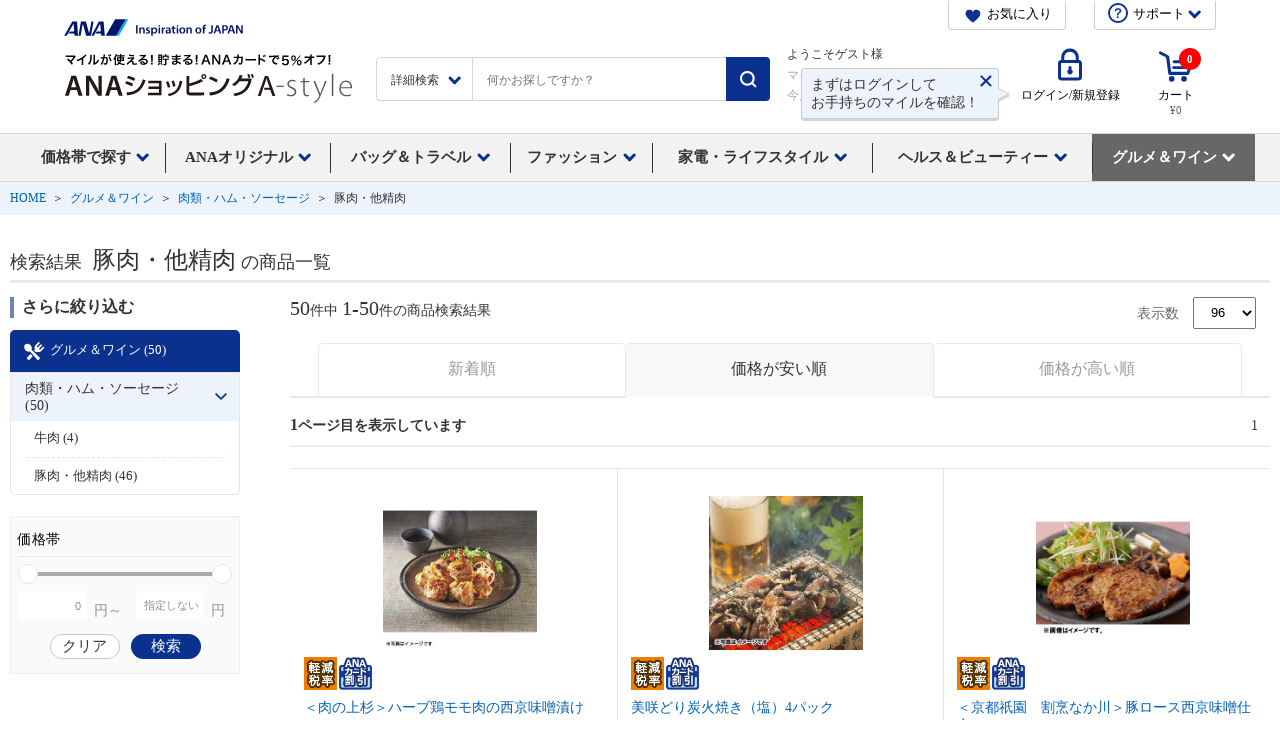

--- FILE ---
content_type: text/html;charset=Windows-31J
request_url: https://www.astyle.jp/disp/CSfDispListPage_001.jsp?dispNo=001007004002&sort=03&type=
body_size: 299262
content:
<!DOCTYPE html PUBLIC "-//W3C//DTD XHTML 1.0 Transitional//EN" "http://www.w3.org/TR/xhtml1/DTD/xhtml1-transitional.dtd">
<html xmlns:fb="http://ogp.me/ns/fb#" xmlns:og="http://ogp.me/ns#" xmlns="http://www.w3.org/1999/xhtml" xmlns:te="http://www.seasar.org/teeda/extension">
<head>
<meta http-equiv="Content-Type" content="text/html; charset=Shift_JIS">
<meta http-equiv="Content-Script-Type" content="text/javascript" />
<meta http-equiv="Content-Style-Type" content="text/css" />
<meta http-equiv="Content-Language" content="ja">
<meta http-equiv="X-UA-Compatible" content="IE=edge" />
<!-- fb -->
<meta name="description" content="ANAのマイルが1マイル = 1円から使える通販オンラインショップ・ANAショッピング A-style。オリジナル商品やANA機内サービス用品など、A-styleが厳選した商品をお届けします。ANAカードの決済でいつでも5%OFF！">
<meta name="keywords" content="A-style,エースタイル,ANA,全日空,全日空商事,通販,ショッピング,マイル,買い物,shop,astyle">
<meta name="format-detection" content="telephone=no" />
<title id="title">豚肉・他精肉
            &nbsp;| ANAショッピング　A-style</title>
<script type="text/javascript" src="https://images.astyle.jp/js/disp.js"></script>
<script type="text/javascript" src="https://images.astyle.jp/js/async.js"></script>

<script type="text/javascript" charset='UTF-8'>
    
    function NPSuggest_listClick(keyword,fieldName,categoryName,category) {

        
        var url = "../disp/CSfDispListPage_001.jsp";

        var param = "";

        if(fieldName == "path"){
            var arrayDispNm = keyword.split(":");
            if(arrayDispNm.length >= 1 && arrayDispNm[0] == "ANAオリジナル"){

                if(arrayDispNm.length >= 2){
                    if(arrayDispNm[1] == "カレンダー"){

                            if(arrayDispNm.length >= 3){
                                
                            }else{
                                param = "dispNo=" + "001001007";
                            }
                        }
                    else if(arrayDispNm[1] == "バッグ"){

                            if(arrayDispNm.length >= 3){
                                if(arrayDispNm[2] == "ANAロゴ入り"){

                                        param = "dispNo=" + "001001001001";
                                    }
                                else if(arrayDispNm[2] == "バッグ"){

                                        param = "dispNo=" + "001001001002";
                                    }
                                else if(arrayDispNm[2] == "キャリーケース"){

                                        param = "dispNo=" + "001001001003";
                                    }
                                else if(arrayDispNm[2] == "トラベル小物"){

                                        param = "dispNo=" + "001001001004";
                                    }
                                
                            }else{
                                param = "dispNo=" + "001001001";
                            }
                        }
                    else if(arrayDispNm[1] == "ファッション"){

                            if(arrayDispNm.length >= 3){
                                if(arrayDispNm[2] == "ANAロゴ入り"){

                                        param = "dispNo=" + "001001002001";
                                    }
                                else if(arrayDispNm[2] == "ファッション"){

                                        param = "dispNo=" + "001001002002";
                                    }
                                else if(arrayDispNm[2] == "ファッション小物"){

                                        param = "dispNo=" + "001001002003";
                                    }
                                
                            }else{
                                param = "dispNo=" + "001001002";
                            }
                        }
                    else if(arrayDispNm[1] == "生活雑貨"){

                            if(arrayDispNm.length >= 3){
                                if(arrayDispNm[2] == "生活雑貨"){

                                        param = "dispNo=" + "001001003001";
                                    }
                                else if(arrayDispNm[2] == "モデルプレーン"){

                                        param = "dispNo=" + "001001003002";
                                    }
                                else if(arrayDispNm[2] == "スマートフォン関連グッズ"){

                                        param = "dispNo=" + "001001003003";
                                    }
                                else if(arrayDispNm[2] == "機体再生グッズ"){

                                        param = "dispNo=" + "001001003004";
                                    }
                                else if(arrayDispNm[2] == "ANA / STAR WARS"){

                                        param = "dispNo=" + "001001003005";
                                    }
                                else if(arrayDispNm[2] == "ANAロゴ入り"){

                                        param = "dispNo=" + "001001003006";
                                    }
                                else if(arrayDispNm[2] == "キッチン用品"){

                                        param = "dispNo=" + "001001003007";
                                    }
                                else if(arrayDispNm[2] == "文房具"){

                                        param = "dispNo=" + "001001003008";
                                    }
                                else if(arrayDispNm[2] == "インテリア"){

                                        param = "dispNo=" + "001001003009";
                                    }
                                
                            }else{
                                param = "dispNo=" + "001001003";
                            }
                        }
                    else if(arrayDispNm[1] == "グルメ"){

                            if(arrayDispNm.length >= 3){
                                if(arrayDispNm[2] == "ANAロゴ入り"){

                                        param = "dispNo=" + "001001004001";
                                    }
                                else if(arrayDispNm[2] == "酒類"){

                                        param = "dispNo=" + "001001004002";
                                    }
                                else if(arrayDispNm[2] == "食品"){

                                        param = "dispNo=" + "001001004003";
                                    }
                                
                            }else{
                                param = "dispNo=" + "001001004";
                            }
                        }
                    else if(arrayDispNm[1] == "機内販売商品"){

                            if(arrayDispNm.length >= 3){
                                
                            }else{
                                param = "dispNo=" + "001001005";
                            }
                        }
                    else if(arrayDispNm[1] == "セール"){

                            if(arrayDispNm.length >= 3){
                                
                            }else{
                                param = "dispNo=" + "001001006";
                            }
                        }
                    else if(arrayDispNm[1] == "ANAオリジナルアウトレット"){

                            if(arrayDispNm.length >= 3){
                                
                            }else{
                                param = "dispNo=" + "001001008";
                            }
                        }
                    else if(arrayDispNm[1] == "カレンダー"){

                            if(arrayDispNm.length >= 3){
                                
                            }else{
                                param = "dispNo=" + "001001009";
                            }
                        }
                    
                }else{
                    url = "../top/CSfCateTopANAOriginal.jsp";
                }
            }
        else if(arrayDispNm.length >= 1 && arrayDispNm[0] == "バッグ＆トラベル"){

                if(arrayDispNm.length >= 2){
                    if(arrayDispNm[1] == "トラベル"){

                            if(arrayDispNm.length >= 3){
                                if(arrayDispNm[2] == "キャリーバッグ（ハード）"){

                                        param = "dispNo=" + "001002001001";
                                    }
                                else if(arrayDispNm[2] == "キャリーバッグ（ソフト）"){

                                        param = "dispNo=" + "001002001002";
                                    }
                                else if(arrayDispNm[2] == "ボストンバック"){

                                        param = "dispNo=" + "001002001003";
                                    }
                                else if(arrayDispNm[2] == "ガーメントケース"){

                                        param = "dispNo=" + "001002001004";
                                    }
                                
                            }else{
                                param = "dispNo=" + "001002001";
                            }
                        }
                    else if(arrayDispNm[1] == "ビジネス"){

                            if(arrayDispNm.length >= 3){
                                if(arrayDispNm[2] == "ブリーフケース・アタッシュケース"){

                                        param = "dispNo=" + "001002002001";
                                    }
                                else if(arrayDispNm[2] == "ショルダー・トートバッグ"){

                                        param = "dispNo=" + "001002002002";
                                    }
                                else if(arrayDispNm[2] == "リュック"){

                                        param = "dispNo=" + "001002002003";
                                    }
                                
                            }else{
                                param = "dispNo=" + "001002002";
                            }
                        }
                    else if(arrayDispNm[1] == "カジュアル"){

                            if(arrayDispNm.length >= 3){
                                if(arrayDispNm[2] == "ショルダーバッグ"){

                                        param = "dispNo=" + "001002003001";
                                    }
                                else if(arrayDispNm[2] == "トートバッグ"){

                                        param = "dispNo=" + "001002003002";
                                    }
                                else if(arrayDispNm[2] == "リュック"){

                                        param = "dispNo=" + "001002003003";
                                    }
                                else if(arrayDispNm[2] == "ボディバッグ"){

                                        param = "dispNo=" + "001002003004";
                                    }
                                else if(arrayDispNm[2] == "ボストンバッグ"){

                                        param = "dispNo=" + "001002003005";
                                    }
                                else if(arrayDispNm[2] == "ウェストポーチ"){

                                        param = "dispNo=" + "001002003006";
                                    }
                                else if(arrayDispNm[2] == "ハンドバック"){

                                        param = "dispNo=" + "001002003007";
                                    }
                                else if(arrayDispNm[2] == "その他バック"){

                                        param = "dispNo=" + "001002003008";
                                    }
                                
                            }else{
                                param = "dispNo=" + "001002003";
                            }
                        }
                    else if(arrayDispNm[1] == "レディスバッグ"){

                            if(arrayDispNm.length >= 3){
                                if(arrayDispNm[2] == "ショルダーバッグ"){

                                        param = "dispNo=" + "001002004001";
                                    }
                                else if(arrayDispNm[2] == "ハンドバッグ"){

                                        param = "dispNo=" + "001002004002";
                                    }
                                else if(arrayDispNm[2] == "ビジネスバック"){

                                        param = "dispNo=" + "001002004003";
                                    }
                                else if(arrayDispNm[2] == "リュック・ボストンバッグ"){

                                        param = "dispNo=" + "001002004004";
                                    }
                                else if(arrayDispNm[2] == "トートバッグ"){

                                        param = "dispNo=" + "001002004005";
                                    }
                                else if(arrayDispNm[2] == "ポーチ・ポシェット他"){

                                        param = "dispNo=" + "001002004006";
                                    }
                                
                            }else{
                                param = "dispNo=" + "001002004";
                            }
                        }
                    else if(arrayDispNm[1] == "バッグ・トラベル関連商材"){

                            if(arrayDispNm.length >= 3){
                                if(arrayDispNm[2] == "バッグ・トラベル関連商材"){

                                        param = "dispNo=" + "001002005001";
                                    }
                                else if(arrayDispNm[2] == "ランドセル"){

                                        param = "dispNo=" + "001002005002";
                                    }
                                
                            }else{
                                param = "dispNo=" + "001002005";
                            }
                        }
                    else if(arrayDispNm[1] == "セール"){

                            if(arrayDispNm.length >= 3){
                                
                            }else{
                                param = "dispNo=" + "001002006";
                            }
                        }
                    else if(arrayDispNm[1] == "キャンペーン"){

                            if(arrayDispNm.length >= 3){
                                
                            }else{
                                param = "dispNo=" + "001002007";
                            }
                        }
                    else if(arrayDispNm[1] == "アウトレット"){

                            if(arrayDispNm.length >= 3){
                                
                            }else{
                                param = "dispNo=" + "001002008";
                            }
                        }
                    
                }else{
                    url = "../top/CSfCateTopBagAndTravel.jsp";
                }
            }
        else if(arrayDispNm.length >= 1 && arrayDispNm[0] == "メンズファッション"){

                if(arrayDispNm.length >= 2){
                    if(arrayDispNm[1] == "メンズファッション"){

                            if(arrayDispNm.length >= 3){
                                if(arrayDispNm[2] == "シャツ"){

                                        param = "dispNo=" + "001003001002";
                                    }
                                else if(arrayDispNm[2] == "ポロシャツ"){

                                        param = "dispNo=" + "001003001007";
                                    }
                                else if(arrayDispNm[2] == "ニット・カットソー"){

                                        param = "dispNo=" + "001003001003";
                                    }
                                else if(arrayDispNm[2] == "パジャマ・肌着・靴下"){

                                        param = "dispNo=" + "001003001005";
                                    }
                                else if(arrayDispNm[2] == "コート・ブルゾン"){

                                        param = "dispNo=" + "001003001001";
                                    }
                                else if(arrayDispNm[2] == "ジャケット"){

                                        param = "dispNo=" + "001003001006";
                                    }
                                else if(arrayDispNm[2] == "パンツ・その他ファッション"){

                                        param = "dispNo=" + "001003001004";
                                    }
                                
                            }else{
                                param = "dispNo=" + "001003001";
                            }
                        }
                    else if(arrayDispNm[1] == "メンズシューズ"){

                            if(arrayDispNm.length >= 3){
                                if(arrayDispNm[2] == "ビジネスシューズ"){

                                        param = "dispNo=" + "001003003001";
                                    }
                                else if(arrayDispNm[2] == "カジュアルシューズ"){

                                        param = "dispNo=" + "001003003002";
                                    }
                                else if(arrayDispNm[2] == "スニーカー"){

                                        param = "dispNo=" + "001003003003";
                                    }
                                else if(arrayDispNm[2] == "ブーツ"){

                                        param = "dispNo=" + "001003003004";
                                    }
                                else if(arrayDispNm[2] == "オフィス用シューズ"){

                                        param = "dispNo=" + "001003003005";
                                    }
                                else if(arrayDispNm[2] == "サンダル"){

                                        param = "dispNo=" + "001003003006";
                                    }
                                
                            }else{
                                param = "dispNo=" + "001003003";
                            }
                        }
                    else if(arrayDispNm[1] == "財布・革小物"){

                            if(arrayDispNm.length >= 3){
                                if(arrayDispNm[2] == "長財布"){

                                        param = "dispNo=" + "001003008001";
                                    }
                                else if(arrayDispNm[2] == "折り財布"){

                                        param = "dispNo=" + "001003008002";
                                    }
                                else if(arrayDispNm[2] == "コインケース"){

                                        param = "dispNo=" + "001003008003";
                                    }
                                else if(arrayDispNm[2] == "その他革小物"){

                                        param = "dispNo=" + "001003008004";
                                    }
                                
                            }else{
                                param = "dispNo=" + "001003008";
                            }
                        }
                    else if(arrayDispNm[1] == "腕時計"){

                            if(arrayDispNm.length >= 3){
                                if(arrayDispNm[2] == "腕時計"){

                                        param = "dispNo=" + "001003007001";
                                    }
                                
                            }else{
                                param = "dispNo=" + "001003007";
                            }
                        }
                    else if(arrayDispNm[1] == "メンズ雑貨"){

                            if(arrayDispNm.length >= 3){
                                if(arrayDispNm[2] == "ネクタイ・チーフ"){

                                        param = "dispNo=" + "001003002008";
                                    }
                                else if(arrayDispNm[2] == "ベルト"){

                                        param = "dispNo=" + "001003002004";
                                    }
                                else if(arrayDispNm[2] == "レイングッズ"){

                                        param = "dispNo=" + "001003002005";
                                    }
                                else if(arrayDispNm[2] == "その他ファッション小物"){

                                        param = "dispNo=" + "001003002003";
                                    }
                                else if(arrayDispNm[2] == "時計"){

                                        param = "dispNo=" + "001003002001";
                                    }
                                else if(arrayDispNm[2] == "財布・革小物"){

                                        param = "dispNo=" + "001003002002";
                                    }
                                else if(arrayDispNm[2] == "帽子・ハット"){

                                        param = "dispNo=" + "001003002006";
                                    }
                                else if(arrayDispNm[2] == "アクセサリー"){

                                        param = "dispNo=" + "001003002007";
                                    }
                                else if(arrayDispNm[2] == "パジャマ・肌着・靴下"){

                                        param = "dispNo=" + "001003002009";
                                    }
                                
                            }else{
                                param = "dispNo=" + "001003002";
                            }
                        }
                    else if(arrayDispNm[1] == "セール"){

                            if(arrayDispNm.length >= 3){
                                
                            }else{
                                param = "dispNo=" + "001003004";
                            }
                        }
                    else if(arrayDispNm[1] == "キャンペーン"){

                            if(arrayDispNm.length >= 3){
                                
                            }else{
                                param = "dispNo=" + "001003005";
                            }
                        }
                    else if(arrayDispNm[1] == "アウトレット"){

                            if(arrayDispNm.length >= 3){
                                
                            }else{
                                param = "dispNo=" + "001003006";
                            }
                        }
                    
                }else{
                    url = "../top/CSfCateTopMensFashion.jsp";
                }
            }
        else if(arrayDispNm.length >= 1 && arrayDispNm[0] == "レディスファッション"){

                if(arrayDispNm.length >= 2){
                    if(arrayDispNm[1] == "レディスファッション"){

                            if(arrayDispNm.length >= 3){
                                if(arrayDispNm[2] == "コート・ジャケット"){

                                        param = "dispNo=" + "001004001001";
                                    }
                                else if(arrayDispNm[2] == "シャツ・ブラウス"){

                                        param = "dispNo=" + "001004001002";
                                    }
                                else if(arrayDispNm[2] == "ニット・カットソー"){

                                        param = "dispNo=" + "001004001003";
                                    }
                                else if(arrayDispNm[2] == "スカート・パンツ"){

                                        param = "dispNo=" + "001004001004";
                                    }
                                else if(arrayDispNm[2] == "ワンピース"){

                                        param = "dispNo=" + "001004001005";
                                    }
                                else if(arrayDispNm[2] == "アンダーウェア"){

                                        param = "dispNo=" + "001004001006";
                                    }
                                else if(arrayDispNm[2] == "着物"){

                                        param = "dispNo=" + "001004001007";
                                    }
                                
                            }else{
                                param = "dispNo=" + "001004001";
                            }
                        }
                    else if(arrayDispNm[1] == "アクセサリー"){

                            if(arrayDispNm.length >= 3){
                                if(arrayDispNm[2] == "ネックレス"){

                                        param = "dispNo=" + "001004008001";
                                    }
                                else if(arrayDispNm[2] == "イヤリング・ピアス"){

                                        param = "dispNo=" + "001004008002";
                                    }
                                else if(arrayDispNm[2] == "その他アクセサリー"){

                                        param = "dispNo=" + "001004008003";
                                    }
                                
                            }else{
                                param = "dispNo=" + "001004008";
                            }
                        }
                    else if(arrayDispNm[1] == "レディス雑貨"){

                            if(arrayDispNm.length >= 3){
                                if(arrayDispNm[2] == "レディス腕時計"){

                                        param = "dispNo=" + "001004002001";
                                    }
                                else if(arrayDispNm[2] == "レディス財布・革小物"){

                                        param = "dispNo=" + "001004002002";
                                    }
                                else if(arrayDispNm[2] == "レディスレイングッズ"){

                                        param = "dispNo=" + "001004002005";
                                    }
                                else if(arrayDispNm[2] == "レディスファッション小物"){

                                        param = "dispNo=" + "001004002004";
                                    }
                                else if(arrayDispNm[2] == "アクセサリー"){

                                        param = "dispNo=" + "001004002003";
                                    }
                                else if(arrayDispNm[2] == "レディスバッグ"){

                                        param = "dispNo=" + "001004002006";
                                    }
                                
                            }else{
                                param = "dispNo=" + "001004002";
                            }
                        }
                    else if(arrayDispNm[1] == "レディスシューズ"){

                            if(arrayDispNm.length >= 3){
                                if(arrayDispNm[2] == "ビジネスパンプス"){

                                        param = "dispNo=" + "001004003001";
                                    }
                                else if(arrayDispNm[2] == "ブーツ"){

                                        param = "dispNo=" + "001004003003";
                                    }
                                else if(arrayDispNm[2] == "サンダル"){

                                        param = "dispNo=" + "001004003004";
                                    }
                                else if(arrayDispNm[2] == "スニーカー"){

                                        param = "dispNo=" + "001004003005";
                                    }
                                else if(arrayDispNm[2] == "ルームシューズ"){

                                        param = "dispNo=" + "001004003006";
                                    }
                                else if(arrayDispNm[2] == "カジュアルシューズ"){

                                        param = "dispNo=" + "001004003002";
                                    }
                                
                            }else{
                                param = "dispNo=" + "001004003";
                            }
                        }
                    else if(arrayDispNm[1] == "セール"){

                            if(arrayDispNm.length >= 3){
                                
                            }else{
                                param = "dispNo=" + "001004005";
                            }
                        }
                    else if(arrayDispNm[1] == "キャンペーン"){

                            if(arrayDispNm.length >= 3){
                                
                            }else{
                                param = "dispNo=" + "001004006";
                            }
                        }
                    else if(arrayDispNm[1] == "キッズ"){

                            if(arrayDispNm.length >= 3){
                                if(arrayDispNm[2] == "育児用品・キッズファッション"){

                                        param = "dispNo=" + "001004004002";
                                    }
                                else if(arrayDispNm[2] == "おもちゃ・玩具"){

                                        param = "dispNo=" + "001004004001";
                                    }
                                else if(arrayDispNm[2] == "キッズバッグ"){

                                        param = "dispNo=" + "001004004003";
                                    }
                                
                            }else{
                                param = "dispNo=" + "001004004";
                            }
                        }
                    else if(arrayDispNm[1] == "アウトレット"){

                            if(arrayDispNm.length >= 3){
                                
                            }else{
                                param = "dispNo=" + "001004007";
                            }
                        }
                    
                }else{
                    url = "../top/CSfCateTopLadiesFashion.jsp";
                }
            }
        else if(arrayDispNm.length >= 1 && arrayDispNm[0] == "家電・ライフスタイル"){

                if(arrayDispNm.length >= 2){
                    if(arrayDispNm[1] == "家電"){

                            if(arrayDispNm.length >= 3){
                                if(arrayDispNm[2] == "生活家電"){

                                        param = "dispNo=" + "001005001001";
                                    }
                                else if(arrayDispNm[2] == "キッチン家電"){

                                        param = "dispNo=" + "001005001002";
                                    }
                                else if(arrayDispNm[2] == "ＡＶ・ＰＣ家電"){

                                        param = "dispNo=" + "001005001003";
                                    }
                                else if(arrayDispNm[2] == "PC関連"){

                                        param = "dispNo=" + "001005001004";
                                    }
                                else if(arrayDispNm[2] == "（家電）スペア・交換用品"){

                                        param = "dispNo=" + "001005001005";
                                    }
                                
                            }else{
                                param = "dispNo=" + "001005001";
                            }
                        }
                    else if(arrayDispNm[1] == "寝具・インテリア"){

                            if(arrayDispNm.length >= 3){
                                if(arrayDispNm[2] == "寝具"){

                                        param = "dispNo=" + "001005010001";
                                    }
                                else if(arrayDispNm[2] == "家具・インテリア雑貨"){

                                        param = "dispNo=" + "001005010002";
                                    }
                                
                            }else{
                                param = "dispNo=" + "001005010";
                            }
                        }
                    else if(arrayDispNm[1] == "ゴルフ・レジャー"){

                            if(arrayDispNm.length >= 3){
                                if(arrayDispNm[2] == "ゴルフ用品"){

                                        param = "dispNo=" + "001005003001";
                                    }
                                else if(arrayDispNm[2] == "アウトドア・レジャー"){

                                        param = "dispNo=" + "001005003002";
                                    }
                                else if(arrayDispNm[2] == "メンズウェア"){

                                        param = "dispNo=" + "001005003003";
                                    }
                                else if(arrayDispNm[2] == "レディスウェア"){

                                        param = "dispNo=" + "001005003004";
                                    }
                                
                            }else{
                                param = "dispNo=" + "001005003";
                            }
                        }
                    else if(arrayDispNm[1] == "生活雑貨"){

                            if(arrayDispNm.length >= 3){
                                if(arrayDispNm[2] == "消臭剤"){

                                        param = "dispNo=" + "001005002001";
                                    }
                                else if(arrayDispNm[2] == "学習用品・ステーショナリー"){

                                        param = "dispNo=" + "001005002004";
                                    }
                                else if(arrayDispNm[2] == "玩具・学習用品"){

                                        param = "dispNo=" + "001005002005";
                                    }
                                else if(arrayDispNm[2] == "防災用品"){

                                        param = "dispNo=" + "001005002016";
                                    }
                                else if(arrayDispNm[2] == "包丁・キッチンツール・調理器具"){

                                        param = "dispNo=" + "001005002017";
                                    }
                                else if(arrayDispNm[2] == "鍋・フライパン"){

                                        param = "dispNo=" + "001005002018";
                                    }
                                else if(arrayDispNm[2] == "テーブルウェア"){

                                        param = "dispNo=" + "001005002019";
                                    }
                                else if(arrayDispNm[2] == "保存容器・収納容器"){

                                        param = "dispNo=" + "001005002020";
                                    }
                                else if(arrayDispNm[2] == "ワイン・コーヒー関連商品"){

                                        param = "dispNo=" + "001005002021";
                                    }
                                else if(arrayDispNm[2] == "その他キッチン雑貨"){

                                        param = "dispNo=" + "001005002022";
                                    }
                                else if(arrayDispNm[2] == "キッチン雑貨"){

                                        param = "dispNo=" + "001005002002";
                                    }
                                else if(arrayDispNm[2] == "寝具"){

                                        param = "dispNo=" + "001005002003";
                                    }
                                else if(arrayDispNm[2] == "チェア・座椅子・座布団"){

                                        param = "dispNo=" + "001005002006";
                                    }
                                else if(arrayDispNm[2] == "食器"){

                                        param = "dispNo=" + "001005002007";
                                    }
                                else if(arrayDispNm[2] == "デスク・テーブル"){

                                        param = "dispNo=" + "001005002008";
                                    }
                                else if(arrayDispNm[2] == "ソファー・ソファーカバー・クッション"){

                                        param = "dispNo=" + "001005002009";
                                    }
                                else if(arrayDispNm[2] == "カーペット・マット"){

                                        param = "dispNo=" + "001005002010";
                                    }
                                else if(arrayDispNm[2] == "クロス・カーテン・のれん"){

                                        param = "dispNo=" + "001005002011";
                                    }
                                else if(arrayDispNm[2] == "DIY・ガーデンその他"){

                                        param = "dispNo=" + "001005002012";
                                    }
                                else if(arrayDispNm[2] == "収納家具・用品"){

                                        param = "dispNo=" + "001005002013";
                                    }
                                else if(arrayDispNm[2] == "時計"){

                                        param = "dispNo=" + "001005002014";
                                    }
                                else if(arrayDispNm[2] == "ペット用品"){

                                        param = "dispNo=" + "001005002015";
                                    }
                                else if(arrayDispNm[2] == "掃除用品・洗剤・消臭剤"){

                                        param = "dispNo=" + "001005002023";
                                    }
                                else if(arrayDispNm[2] == "洗濯・バス・トイレ用品"){

                                        param = "dispNo=" + "001005002024";
                                    }
                                
                            }else{
                                param = "dispNo=" + "001005002";
                            }
                        }
                    else if(arrayDispNm[1] == "ギフト"){

                            if(arrayDispNm.length >= 3){
                                if(arrayDispNm[2] == "フラワーギフト"){

                                        param = "dispNo=" + "001005004001";
                                    }
                                else if(arrayDispNm[2] == "選べるカタログギフト"){

                                        param = "dispNo=" + "001005004002";
                                    }
                                else if(arrayDispNm[2] == "その他ギフト"){

                                        param = "dispNo=" + "001005004003";
                                    }
                                
                            }else{
                                param = "dispNo=" + "001005004";
                            }
                        }
                    else if(arrayDispNm[1] == "キッズ&ベビー"){

                            if(arrayDispNm.length >= 3){
                                if(arrayDispNm[2] == "子ども服"){

                                        param = "dispNo=" + "001005011001";
                                    }
                                else if(arrayDispNm[2] == "ファッション小物"){

                                        param = "dispNo=" + "001005011002";
                                    }
                                else if(arrayDispNm[2] == "おもちゃ"){

                                        param = "dispNo=" + "001005011003";
                                    }
                                else if(arrayDispNm[2] == "育児用品"){

                                        param = "dispNo=" + "001005011004";
                                    }
                                
                            }else{
                                param = "dispNo=" + "001005011";
                            }
                        }
                    else if(arrayDispNm[1] == "キャンペーン"){

                            if(arrayDispNm.length >= 3){
                                if(arrayDispNm[2] == "キャンペーン01"){

                                        param = "dispNo=" + "001005005001";
                                    }
                                
                            }else{
                                param = "dispNo=" + "001005005";
                            }
                        }
                    else if(arrayDispNm[1] == "その他家庭用品"){

                            if(arrayDispNm.length >= 3){
                                if(arrayDispNm[2] == "防災用品"){

                                        param = "dispNo=" + "001005006001";
                                    }
                                else if(arrayDispNm[2] == "掃除用品"){

                                        param = "dispNo=" + "001005006002";
                                    }
                                
                            }else{
                                param = "dispNo=" + "001005006";
                            }
                        }
                    else if(arrayDispNm[1] == "文具雑貨"){

                            if(arrayDispNm.length >= 3){
                                if(arrayDispNm[2] == "ステーショナリー"){

                                        param = "dispNo=" + "001005007001";
                                    }
                                else if(arrayDispNm[2] == "フィギア・玩具・ゲーム"){

                                        param = "dispNo=" + "001005007002";
                                    }
                                else if(arrayDispNm[2] == "CD/DVD"){

                                        param = "dispNo=" + "001005007003";
                                    }
                                else if(arrayDispNm[2] == "学習用品"){

                                        param = "dispNo=" + "001005007004";
                                    }
                                else if(arrayDispNm[2] == "その他"){

                                        param = "dispNo=" + "001005007005";
                                    }
                                
                            }else{
                                param = "dispNo=" + "001005007";
                            }
                        }
                    else if(arrayDispNm[1] == "セール"){

                            if(arrayDispNm.length >= 3){
                                
                            }else{
                                param = "dispNo=" + "001005008";
                            }
                        }
                    else if(arrayDispNm[1] == "アウトレット"){

                            if(arrayDispNm.length >= 3){
                                
                            }else{
                                param = "dispNo=" + "001005009";
                            }
                        }
                    else if(arrayDispNm[1] == "ペット用品・フード"){

                            if(arrayDispNm.length >= 3){
                                if(arrayDispNm[2] == "ペットフード"){

                                        param = "dispNo=" + "001005012001";
                                    }
                                else if(arrayDispNm[2] == "ペット用キャリー・トラベル関連商材"){

                                        param = "dispNo=" + "001005012002";
                                    }
                                else if(arrayDispNm[2] == "ペット用寝具"){

                                        param = "dispNo=" + "001005012003";
                                    }
                                else if(arrayDispNm[2] == "給水、給餌用品"){

                                        param = "dispNo=" + "001005012004";
                                    }
                                else if(arrayDispNm[2] == "その他ペット雑貨"){

                                        param = "dispNo=" + "001005012005";
                                    }
                                
                            }else{
                                param = "dispNo=" + "001005012";
                            }
                        }
                    
                }else{
                    url = "../top/CSfCateTopLifeStyle.jsp";
                }
            }
        else if(arrayDispNm.length >= 1 && arrayDispNm[0] == "ヘルス＆ビューティー"){

                if(arrayDispNm.length >= 2){
                    if(arrayDispNm[1] == "ビューティー＆コスメ"){

                            if(arrayDispNm.length >= 3){
                                if(arrayDispNm[2] == "オリジナルセット"){

                                        param = "dispNo=" + "001006002001";
                                    }
                                else if(arrayDispNm[2] == "フレグランス"){

                                        param = "dispNo=" + "001006002002";
                                    }
                                else if(arrayDispNm[2] == "スキンケア"){

                                        param = "dispNo=" + "001006002003";
                                    }
                                else if(arrayDispNm[2] == "メイクアップ"){

                                        param = "dispNo=" + "001006002004";
                                    }
                                else if(arrayDispNm[2] == "ボディケア"){

                                        param = "dispNo=" + "001006002005";
                                    }
                                else if(arrayDispNm[2] == "美容機器"){

                                        param = "dispNo=" + "001006002006";
                                    }
                                else if(arrayDispNm[2] == "ヘアケア"){

                                        param = "dispNo=" + "001006002007";
                                    }
                                
                            }else{
                                param = "dispNo=" + "001006002";
                            }
                        }
                    else if(arrayDispNm[1] == "ヘルスケア&リラックス"){

                            if(arrayDispNm.length >= 3){
                                if(arrayDispNm[2] == "ダイエット・フィットネス"){

                                        param = "dispNo=" + "001006003001";
                                    }
                                else if(arrayDispNm[2] == "リラックス・バスグッズ"){

                                        param = "dispNo=" + "001006003002";
                                    }
                                else if(arrayDispNm[2] == "機能ウェア・下着"){

                                        param = "dispNo=" + "001006003003";
                                    }
                                else if(arrayDispNm[2] == "水着"){

                                        param = "dispNo=" + "001006003006";
                                    }
                                else if(arrayDispNm[2] == "健康管理・マッサージ"){

                                        param = "dispNo=" + "001006003005";
                                    }
                                else if(arrayDispNm[2] == "デンタルケア"){

                                        param = "dispNo=" + "001006003004";
                                    }
                                
                            }else{
                                param = "dispNo=" + "001006003";
                            }
                        }
                    else if(arrayDispNm[1] == "メンズ商品"){

                            if(arrayDispNm.length >= 3){
                                
                            }else{
                                param = "dispNo=" + "001006004";
                            }
                        }
                    else if(arrayDispNm[1] == "キャンペーン"){

                            if(arrayDispNm.length >= 3){
                                
                            }else{
                                param = "dispNo=" + "001006005";
                            }
                        }
                    else if(arrayDispNm[1] == "セール"){

                            if(arrayDispNm.length >= 3){
                                
                            }else{
                                param = "dispNo=" + "001006006";
                            }
                        }
                    else if(arrayDispNm[1] == "（終了）ロクシタン"){

                            if(arrayDispNm.length >= 3){
                                if(arrayDispNm[2] == "展示なし"){

                                        param = "dispNo=" + "001006001001";
                                    }
                                else if(arrayDispNm[2] == "展示なし"){

                                        param = "dispNo=" + "001006001002";
                                    }
                                else if(arrayDispNm[2] == "展示なし"){

                                        param = "dispNo=" + "001006001003";
                                    }
                                else if(arrayDispNm[2] == "展示なし"){

                                        param = "dispNo=" + "001006001004";
                                    }
                                else if(arrayDispNm[2] == "展示なし"){

                                        param = "dispNo=" + "001006001005";
                                    }
                                else if(arrayDispNm[2] == "展示なし"){

                                        param = "dispNo=" + "001006001006";
                                    }
                                else if(arrayDispNm[2] == "展示なし"){

                                        param = "dispNo=" + "001006001007";
                                    }
                                else if(arrayDispNm[2] == "展示なし"){

                                        param = "dispNo=" + "001006001008";
                                    }
                                else if(arrayDispNm[2] == "展示なし"){

                                        param = "dispNo=" + "001006001009";
                                    }
                                else if(arrayDispNm[2] == "展示なし"){

                                        param = "dispNo=" + "001006001010";
                                    }
                                else if(arrayDispNm[2] == "展示なし"){

                                        param = "dispNo=" + "001006001011";
                                    }
                                else if(arrayDispNm[2] == "展示なし"){

                                        param = "dispNo=" + "001006001012";
                                    }
                                else if(arrayDispNm[2] == "展示なし"){

                                        param = "dispNo=" + "001006001013";
                                    }
                                else if(arrayDispNm[2] == "展示なし"){

                                        param = "dispNo=" + "001006001014";
                                    }
                                else if(arrayDispNm[2] == "展示なし"){

                                        param = "dispNo=" + "001006001015";
                                    }
                                else if(arrayDispNm[2] == "展示なし"){

                                        param = "dispNo=" + "001006001016";
                                    }
                                else if(arrayDispNm[2] == "展示なし"){

                                        param = "dispNo=" + "001006001017";
                                    }
                                else if(arrayDispNm[2] == "展示なし"){

                                        param = "dispNo=" + "001006001018";
                                    }
                                else if(arrayDispNm[2] == "展示なし"){

                                        param = "dispNo=" + "001006001019";
                                    }
                                else if(arrayDispNm[2] == "展示なし"){

                                        param = "dispNo=" + "001006001020";
                                    }
                                else if(arrayDispNm[2] == "展示なし"){

                                        param = "dispNo=" + "001006001021";
                                    }
                                else if(arrayDispNm[2] == "展示なし"){

                                        param = "dispNo=" + "001006001022";
                                    }
                                else if(arrayDispNm[2] == "展示なし"){

                                        param = "dispNo=" + "001006001023";
                                    }
                                else if(arrayDispNm[2] == "展示なし"){

                                        param = "dispNo=" + "001006001024";
                                    }
                                else if(arrayDispNm[2] == "展示なし"){

                                        param = "dispNo=" + "001006001025";
                                    }
                                else if(arrayDispNm[2] == "展示なし"){

                                        param = "dispNo=" + "001006001026";
                                    }
                                else if(arrayDispNm[2] == "展示なし"){

                                        param = "dispNo=" + "001006001027";
                                    }
                                else if(arrayDispNm[2] == "展示なし"){

                                        param = "dispNo=" + "001006001028";
                                    }
                                else if(arrayDispNm[2] == "展示なし"){

                                        param = "dispNo=" + "001006001029";
                                    }
                                else if(arrayDispNm[2] == "展示なし"){

                                        param = "dispNo=" + "001006001030";
                                    }
                                
                            }else{
                                param = "dispNo=" + "001006001";
                            }
                        }
                    
                }else{
                    url = "../top/CSfCateTopHealthAndBeauty.jsp";
                }
            }
        else if(arrayDispNm.length >= 1 && arrayDispNm[0] == "グルメ＆ワイン"){

                if(arrayDispNm.length >= 2){
                    if(arrayDispNm[1] == "肉類・ハム・ソーセージ"){

                            if(arrayDispNm.length >= 3){
                                if(arrayDispNm[2] == "牛肉"){

                                        param = "dispNo=" + "001007004001";
                                    }
                                else if(arrayDispNm[2] == "豚肉・他精肉"){

                                        param = "dispNo=" + "001007004002";
                                    }
                                else if(arrayDispNm[2] == "ハム・ソーセージ他加工品"){

                                        param = "dispNo=" + "001007004003";
                                    }
                                
                            }else{
                                param = "dispNo=" + "001007004";
                            }
                        }
                    else if(arrayDispNm[1] == "海鮮・水産品"){

                            if(arrayDispNm.length >= 3){
                                if(arrayDispNm[2] == "かに"){

                                        param = "dispNo=" + "001007003001";
                                    }
                                else if(arrayDispNm[2] == "いくら・数の子・うに・たらこ"){

                                        param = "dispNo=" + "001007003002";
                                    }
                                else if(arrayDispNm[2] == "鮭"){

                                        param = "dispNo=" + "001007003003";
                                    }
                                else if(arrayDispNm[2] == "ふぐ"){

                                        param = "dispNo=" + "001007003004";
                                    }
                                else if(arrayDispNm[2] == "その他海鮮"){

                                        param = "dispNo=" + "001007003005";
                                    }
                                else if(arrayDispNm[2] == "鰻・あなご"){

                                        param = "dispNo=" + "001007003006";
                                    }
                                else if(arrayDispNm[2] == "干物"){

                                        param = "dispNo=" + "001007003007";
                                    }
                                else if(arrayDispNm[2] == "加工品（味噌漬・瓶詰他）"){

                                        param = "dispNo=" + "001007003008";
                                    }
                                
                            }else{
                                param = "dispNo=" + "001007003";
                            }
                        }
                    else if(arrayDispNm[1] == "フルーツ・野菜"){

                            if(arrayDispNm.length >= 3){
                                if(arrayDispNm[2] == "いちご"){

                                        param = "dispNo=" + "001007001012";
                                    }
                                else if(arrayDispNm[2] == "メロン"){

                                        param = "dispNo=" + "001007001009";
                                    }
                                else if(arrayDispNm[2] == "りんご"){

                                        param = "dispNo=" + "001007001010";
                                    }
                                else if(arrayDispNm[2] == "みかん・柑橘類"){

                                        param = "dispNo=" + "001007001011";
                                    }
                                else if(arrayDispNm[2] == "野菜"){

                                        param = "dispNo=" + "001007001007";
                                    }
                                else if(arrayDispNm[2] == "その他フルーツ"){

                                        param = "dispNo=" + "001007001006";
                                    }
                                else if(arrayDispNm[2] == "さくらんぼ"){

                                        param = "dispNo=" + "001007001001";
                                    }
                                else if(arrayDispNm[2] == "アメリカンチェリー"){

                                        param = "dispNo=" + "001007001002";
                                    }
                                else if(arrayDispNm[2] == "マンゴー"){

                                        param = "dispNo=" + "001007001003";
                                    }
                                else if(arrayDispNm[2] == "ライチ"){

                                        param = "dispNo=" + "001007001004";
                                    }
                                else if(arrayDispNm[2] == "桃"){

                                        param = "dispNo=" + "001007001005";
                                    }
                                else if(arrayDispNm[2] == "ぶどう"){

                                        param = "dispNo=" + "001007001008";
                                    }
                                
                            }else{
                                param = "dispNo=" + "001007001";
                            }
                        }
                    else if(arrayDispNm[1] == "スイーツ・パン"){

                            if(arrayDispNm.length >= 3){
                                if(arrayDispNm[2] == "洋菓子"){

                                        param = "dispNo=" + "001007002002";
                                    }
                                else if(arrayDispNm[2] == "和菓子"){

                                        param = "dispNo=" + "001007002003";
                                    }
                                else if(arrayDispNm[2] == "アイス・シャーベット"){

                                        param = "dispNo=" + "001007002004";
                                    }
                                else if(arrayDispNm[2] == "チョコレート"){

                                        param = "dispNo=" + "001007002001";
                                    }
                                else if(arrayDispNm[2] == "パン"){

                                        param = "dispNo=" + "001007002005";
                                    }
                                else if(arrayDispNm[2] == "北海道お土産（ポイント利用不可）"){

                                        param = "dispNo=" + "001007002006";
                                    }
                                
                            }else{
                                param = "dispNo=" + "001007002";
                            }
                        }
                    else if(arrayDispNm[1] == "米・麺類"){

                            if(arrayDispNm.length >= 3){
                                if(arrayDispNm[2] == "麺"){

                                        param = "dispNo=" + "001007006001";
                                    }
                                else if(arrayDispNm[2] == "米・餅"){

                                        param = "dispNo=" + "001007006002";
                                    }
                                
                            }else{
                                param = "dispNo=" + "001007006";
                            }
                        }
                    else if(arrayDispNm[1] == "調理済み食品"){

                            if(arrayDispNm.length >= 3){
                                if(arrayDispNm[2] == "和食"){

                                        param = "dispNo=" + "001007005001";
                                    }
                                else if(arrayDispNm[2] == "お鍋"){

                                        param = "dispNo=" + "001007005002";
                                    }
                                else if(arrayDispNm[2] == "中華"){

                                        param = "dispNo=" + "001007005003";
                                    }
                                else if(arrayDispNm[2] == "洋食"){

                                        param = "dispNo=" + "001007005004";
                                    }
                                else if(arrayDispNm[2] == "お惣菜"){

                                        param = "dispNo=" + "001007005005";
                                    }
                                else if(arrayDispNm[2] == "丼・ごはん・カレー"){

                                        param = "dispNo=" + "001007005006";
                                    }
                                else if(arrayDispNm[2] == "餃子・しゅうまい"){

                                        param = "dispNo=" + "001007005007";
                                    }
                                else if(arrayDispNm[2] == "ジュース・その他飲料"){

                                        param = "dispNo=" + "001007005008";
                                    }
                                
                            }else{
                                param = "dispNo=" + "001007005";
                            }
                        }
                    else if(arrayDispNm[1] == "カタログギフト・定期お届け"){

                            if(arrayDispNm.length >= 3){
                                if(arrayDispNm[2] == "カタログギフト"){

                                        param = "dispNo=" + "001007010001";
                                    }
                                else if(arrayDispNm[2] == "定期お届け"){

                                        param = "dispNo=" + "001007010002";
                                    }
                                else if(arrayDispNm[2] == "イベント"){

                                        param = "dispNo=" + "001007010003";
                                    }
                                
                            }else{
                                param = "dispNo=" + "001007010";
                            }
                        }
                    else if(arrayDispNm[1] == "その他保存食（梅・蜂蜜・チーズなど）"){

                            if(arrayDispNm.length >= 3){
                                if(arrayDispNm[2] == "梅干"){

                                        param = "dispNo=" + "001007007001";
                                    }
                                else if(arrayDispNm[2] == "漬物・佃煮"){

                                        param = "dispNo=" + "001007007002";
                                    }
                                else if(arrayDispNm[2] == "調味料"){

                                        param = "dispNo=" + "001007007003";
                                    }
                                else if(arrayDispNm[2] == "はちみつ・ジャム・乳製品"){

                                        param = "dispNo=" + "001007007004";
                                    }
                                else if(arrayDispNm[2] == "缶詰・瓶詰・保存食"){

                                        param = "dispNo=" + "001007007005";
                                    }
                                
                            }else{
                                param = "dispNo=" + "001007007";
                            }
                        }
                    else if(arrayDispNm[1] == "オリジナル"){

                            if(arrayDispNm.length >= 3){
                                if(arrayDispNm[2] == "オリジナル"){

                                        param = "dispNo=" + "001007009001";
                                    }
                                
                            }else{
                                param = "dispNo=" + "001007009";
                            }
                        }
                    else if(arrayDispNm[1] == "飲料（コーヒー・紅茶・ジュースなど）"){

                            if(arrayDispNm.length >= 3){
                                if(arrayDispNm[2] == "コーヒー"){

                                        param = "dispNo=" + "001007011001";
                                    }
                                else if(arrayDispNm[2] == "紅茶・日本茶"){

                                        param = "dispNo=" + "001007011002";
                                    }
                                else if(arrayDispNm[2] == "ジュース"){

                                        param = "dispNo=" + "001007011003";
                                    }
                                else if(arrayDispNm[2] == "その他飲料"){

                                        param = "dispNo=" + "001007011004";
                                    }
                                
                            }else{
                                param = "dispNo=" + "001007011";
                            }
                        }
                    else if(arrayDispNm[1] == "ワイン"){

                            if(arrayDispNm.length >= 3){
                                if(arrayDispNm[2] == "セットワイン"){

                                        param = "dispNo=" + "001007012006";
                                    }
                                else if(arrayDispNm[2] == "赤ワイン"){

                                        param = "dispNo=" + "001007012001";
                                    }
                                else if(arrayDispNm[2] == "白ワイン"){

                                        param = "dispNo=" + "001007012002";
                                    }
                                else if(arrayDispNm[2] == "ロゼ"){

                                        param = "dispNo=" + "001007012003";
                                    }
                                else if(arrayDispNm[2] == "シャンパン"){

                                        param = "dispNo=" + "001007012004";
                                    }
                                else if(arrayDispNm[2] == "スパークリングワイン"){

                                        param = "dispNo=" + "001007012005";
                                    }
                                else if(arrayDispNm[2] == "ワインセラー＆グッズ"){

                                        param = "dispNo=" + "001007012012";
                                    }
                                else if(arrayDispNm[2] == "体験メニュー"){

                                        param = "dispNo=" + "001007012013";
                                    }
                                else if(arrayDispNm[2] == "ボジョレー・ヌーヴォー"){

                                        param = "dispNo=" + "001007012008";
                                    }
                                else if(arrayDispNm[2] == "機内ワイン"){

                                        param = "dispNo=" + "001007012010";
                                    }
                                
                            }else{
                                param = "dispNo=" + "001007012";
                            }
                        }
                    else if(arrayDispNm[1] == "機内ワイン"){

                            if(arrayDispNm.length >= 3){
                                if(arrayDispNm[2] == "機内ワインセット"){

                                        param = "dispNo=" + "001007019001";
                                    }
                                else if(arrayDispNm[2] == "赤ワイン"){

                                        param = "dispNo=" + "001007019002";
                                    }
                                else if(arrayDispNm[2] == "白ワイン"){

                                        param = "dispNo=" + "001007019003";
                                    }
                                else if(arrayDispNm[2] == "シャンパン・スパークリング・その他"){

                                        param = "dispNo=" + "001007019004";
                                    }
                                
                            }else{
                                param = "dispNo=" + "001007019";
                            }
                        }
                    else if(arrayDispNm[1] == "【ワインショップ】ENOTECA"){

                            if(arrayDispNm.length >= 3){
                                if(arrayDispNm[2] == "ENOTECAワインセット"){

                                        param = "dispNo=" + "001007013007";
                                    }
                                else if(arrayDispNm[2] == "フランス・ボルドー"){

                                        param = "dispNo=" + "001007013008";
                                    }
                                else if(arrayDispNm[2] == "フランス・ブルゴーニュ"){

                                        param = "dispNo=" + "001007013009";
                                    }
                                else if(arrayDispNm[2] == "フランス・シャンパーニュ"){

                                        param = "dispNo=" + "001007013010";
                                    }
                                else if(arrayDispNm[2] == "フランス・その他"){

                                        param = "dispNo=" + "001007013011";
                                    }
                                else if(arrayDispNm[2] == "イタリア・ピエモンテ"){

                                        param = "dispNo=" + "001007013012";
                                    }
                                else if(arrayDispNm[2] == "イタリア・ロンバルディア"){

                                        param = "dispNo=" + "001007013013";
                                    }
                                else if(arrayDispNm[2] == "イタリア・ヴェネト"){

                                        param = "dispNo=" + "001007013014";
                                    }
                                else if(arrayDispNm[2] == "イタリア・トスカーナ"){

                                        param = "dispNo=" + "001007013015";
                                    }
                                else if(arrayDispNm[2] == "イタリア・その他"){

                                        param = "dispNo=" + "001007013016";
                                    }
                                else if(arrayDispNm[2] == "スペイン"){

                                        param = "dispNo=" + "001007013017";
                                    }
                                else if(arrayDispNm[2] == "ドイツ"){

                                        param = "dispNo=" + "001007013018";
                                    }
                                else if(arrayDispNm[2] == "アメリカ"){

                                        param = "dispNo=" + "001007013019";
                                    }
                                else if(arrayDispNm[2] == "チリ"){

                                        param = "dispNo=" + "001007013020";
                                    }
                                else if(arrayDispNm[2] == "アルゼンチン"){

                                        param = "dispNo=" + "001007013021";
                                    }
                                else if(arrayDispNm[2] == "オーストラリア"){

                                        param = "dispNo=" + "001007013022";
                                    }
                                else if(arrayDispNm[2] == "ニュージーランド"){

                                        param = "dispNo=" + "001007013023";
                                    }
                                else if(arrayDispNm[2] == "（その他）"){

                                        param = "dispNo=" + "001007013024";
                                    }
                                else if(arrayDispNm[2] == "ENOTECA特集はこちら"){

                                        param = "dispNo=" + "001007013025";
                                    }
                                else if(arrayDispNm[2] == "ギフト"){

                                        param = "dispNo=" + "001007013026";
                                    }
                                else if(arrayDispNm[2] == "イタリア"){

                                        param = "dispNo=" + "001007013027";
                                    }
                                else if(arrayDispNm[2] == "ニューワールド"){

                                        param = "dispNo=" + "001007013028";
                                    }
                                else if(arrayDispNm[2] == "ワインセット"){

                                        param = "dispNo=" + "001007013001";
                                    }
                                else if(arrayDispNm[2] == "赤ワイン"){

                                        param = "dispNo=" + "001007013002";
                                    }
                                else if(arrayDispNm[2] == "白ワイン"){

                                        param = "dispNo=" + "001007013003";
                                    }
                                else if(arrayDispNm[2] == "スパークリングワイン"){

                                        param = "dispNo=" + "001007013004";
                                    }
                                else if(arrayDispNm[2] == "シャンパン"){

                                        param = "dispNo=" + "001007013005";
                                    }
                                else if(arrayDispNm[2] == "ロゼワイン"){

                                        param = "dispNo=" + "001007013006";
                                    }
                                
                            }else{
                                param = "dispNo=" + "001007013";
                            }
                        }
                    else if(arrayDispNm[1] == "ワインセラー＆グッズ"){

                            if(arrayDispNm.length >= 3){
                                if(arrayDispNm[2] == "ワインセラー＆グッズ"){

                                        param = "dispNo=" + "001007015001";
                                    }
                                else if(arrayDispNm[2] == "ギフト箱"){

                                        param = "dispNo=" + "001007015002";
                                    }
                                else if(arrayDispNm[2] == "ワイングラス"){

                                        param = "dispNo=" + "001007015003";
                                    }
                                else if(arrayDispNm[2] == "ワインセラー"){

                                        param = "dispNo=" + "001007015004";
                                    }
                                else if(arrayDispNm[2] == "ワインクーラー"){

                                        param = "dispNo=" + "001007015005";
                                    }
                                else if(arrayDispNm[2] == "ワインバッグ・ギフト箱"){

                                        param = "dispNo=" + "001007015006";
                                    }
                                else if(arrayDispNm[2] == "その他のワイングッズ"){

                                        param = "dispNo=" + "001007015007";
                                    }
                                
                            }else{
                                param = "dispNo=" + "001007015";
                            }
                        }
                    else if(arrayDispNm[1] == "ビール・日本酒・焼酎・梅酒"){

                            if(arrayDispNm.length >= 3){
                                if(arrayDispNm[2] == "日本酒・焼酎"){

                                        param = "dispNo=" + "001007014001";
                                    }
                                else if(arrayDispNm[2] == "ビール・梅酒・果実酒"){

                                        param = "dispNo=" + "001007014002";
                                    }
                                else if(arrayDispNm[2] == "日本酒"){

                                        param = "dispNo=" + "001007014003";
                                    }
                                else if(arrayDispNm[2] == "焼酎"){

                                        param = "dispNo=" + "001007014004";
                                    }
                                else if(arrayDispNm[2] == "ビール"){

                                        param = "dispNo=" + "001007014005";
                                    }
                                else if(arrayDispNm[2] == "梅酒・果実酒・その他"){

                                        param = "dispNo=" + "001007014006";
                                    }
                                
                            }else{
                                param = "dispNo=" + "001007014";
                            }
                        }
                    else if(arrayDispNm[1] == "【専門店】パティスリー・サダハル・アオキ・パリ"){

                            if(arrayDispNm.length >= 3){
                                if(arrayDispNm[2] == "マカロン"){

                                        param = "dispNo=" + "001007008001";
                                    }
                                else if(arrayDispNm[2] == "ケーク"){

                                        param = "dispNo=" + "001007008002";
                                    }
                                else if(arrayDispNm[2] == "チョコレート"){

                                        param = "dispNo=" + "001007008003";
                                    }
                                else if(arrayDispNm[2] == "焼き菓子"){

                                        param = "dispNo=" + "001007008004";
                                    }
                                
                            }else{
                                param = "dispNo=" + "001007008";
                            }
                        }
                    else if(arrayDispNm[1] == "キャンペーン"){

                            if(arrayDispNm.length >= 3){
                                
                            }else{
                                param = "dispNo=" + "001007016";
                            }
                        }
                    else if(arrayDispNm[1] == "おせち"){

                            if(arrayDispNm.length >= 3){
                                if(arrayDispNm[2] == "ANAショッピングオリジナル"){

                                        param = "dispNo=" + "001007017001";
                                    }
                                else if(arrayDispNm[2] == "老舗・名店のおせち"){

                                        param = "dispNo=" + "001007017002";
                                    }
                                else if(arrayDispNm[2] == "人気のおせち"){

                                        param = "dispNo=" + "001007017003";
                                    }
                                else if(arrayDispNm[2] == "オードブル"){

                                        param = "dispNo=" + "001007017004";
                                    }
                                
                            }else{
                                param = "dispNo=" + "001007017";
                            }
                        }
                    else if(arrayDispNm[1] == "セール"){

                            if(arrayDispNm.length >= 3){
                                
                            }else{
                                param = "dispNo=" + "001007018";
                            }
                        }
                    else if(arrayDispNm[1] == "夏のグルメギフト・お中元"){

                            if(arrayDispNm.length >= 3){
                                if(arrayDispNm[2] == "ANAオリジナル"){

                                        param = "dispNo=" + "001007020002";
                                    }
                                else if(arrayDispNm[2] == "海鮮・水産物"){

                                        param = "dispNo=" + "001007020005";
                                    }
                                else if(arrayDispNm[2] == "肉・加工品"){

                                        param = "dispNo=" + "001007020004";
                                    }
                                else if(arrayDispNm[2] == "フルーツ・野菜"){

                                        param = "dispNo=" + "001007020006";
                                    }
                                else if(arrayDispNm[2] == "米・ご飯のお供・つまみ"){

                                        param = "dispNo=" + "001007020008";
                                    }
                                else if(arrayDispNm[2] == "スイーツ"){

                                        param = "dispNo=" + "001007020007";
                                    }
                                else if(arrayDispNm[2] == "カタログギフト"){

                                        param = "dispNo=" + "001007020003";
                                    }
                                else if(arrayDispNm[2] == "ビール・酒"){

                                        param = "dispNo=" + "001007020009";
                                    }
                                else if(arrayDispNm[2] == "ジュース・コーヒーなど"){

                                        param = "dispNo=" + "001007020010";
                                    }
                                else if(arrayDispNm[2] == "なし"){

                                        param = "dispNo=" + "001007020001";
                                    }
                                
                            }else{
                                param = "dispNo=" + "001007020";
                            }
                        }
                    
                }else{
                    url = "../top/CSfCateTopGourmetAndWine.jsp";
                }
            }
        }else if(fieldName == "narrow11"){
            param = "brandNm=" + keyword;
        }else{
            param = "q=" + keyword;
        }

        location.href = url + "?" + param;

        
        return true;
    }
</script><script type="text/javascript" src="https://astyle-f-s.snva.jp/js/naviplus_suggestitem_view.js" charset='UTF-8' ></script>
    <script type="text/javascript" src="https://astyle-f-s.snva.jp/js/naviplus_suggest.js" charset='UTF-8' ></script>
    <link href="https://astyle-f-s.snva.jp/css/naviplus_suggest.css" rel="stylesheet" crossorigin type="text/css" />
    <script src="https://images.astyle.jp/js/cmn/npsuggest.js"></script>
    <script type="text/javascript" src="https://images.astyle.jp/js/cmn/jquery-3.5.1.min.js"></script>
<script type="text/javascript" src="https://images.astyle.jp/js/cmn/jquery-ui.min.js"></script>
<script type="text/javascript" src="https://images.astyle.jp/js/cmn/jquery.colorbox-min.js"></script>
<script type="text/javascript" src="https://images.astyle.jp/js/cmn/common.js"></script>
<link rel="stylesheet" type="text/css" href="https://images.astyle.jp/css/cmn/common.css" media="all" />
<script type="text/javascript" src="https://images.astyle.jp/js/cmn/jquery.bxslider.min.js" xml:space="preserve"></script>
<script type="text/javascript" src="https://images.astyle.jp/js/cmn/jquery.tile.min.js" xml:space="preserve"></script>
<script type="text/javascript" src="https://images.astyle.jp/js/store/astyle.js" xml:space="preserve"></script>
<script type="text/javascript" src="https://images.astyle.jp/js/store/THtmlGrid.js" xml:space="preserve"></script>
<script type="text/javascript" src="https://images.astyle.jp/js/common/jquery.scrollTo-1.4.2.js" xml:space="preserve"></script>
<script type="text/javascript" src="https://images.astyle.jp/js/common/heightLine.js" xml:space="preserve"></script>
<script type="text/javascript" src="https://images.astyle.jp/js/common/general.js" xml:space="preserve"></script>
<script type="text/javascript" src="https://images.astyle.jp/js/shared/subnavigation.js" xml:space="preserve"></script>
<script type="text/javascript" src="https://images.astyle.jp/js/list.js" xml:space="preserve"></script>
<link rel="stylesheet" type="text/css" href="https://images.astyle.jp/css/list.css" media="all" />
<link rel="alternate" type="application/atom+xml" title="Atom" href="https://www.astyle.jp/feed/CSfNewsFeed.jsp" />
<link rel="shortcut icon" href="https://images.astyle.jp/images/parts/common/image/astyle1.ico" />

<link rel="canonical" href="https://www.astyle.jp/disp/CSfDispListPage_001.jsp?dispNo=001007004002">
<link rel="alternate" media="only screen and (max-width: 640px)" href="https://www.astyle.jp/disp/SpCSfDispListPage_001.jsp?dispNo=001007004002">
<!-- Google Tag Manager -->
<script>(function(w,d,s,l,i){w[l]=w[l]||[];w[l].push({'gtm.start':
new Date().getTime(),event:'gtm.js'});var f=d.getElementsByTagName(s)[0],
j=d.createElement(s),dl=l!='dataLayer'?'&l='+l:'';j.async=true;j.src=
'https://www.googletagmanager.com/gtm.js?id='+i+dl;f.parentNode.insertBefore(j,f);
})(window,document,'script','dataLayer','GTM-TKVCGZK');</script>
<!-- End Google Tag Manager -->

<script type="text/javascript" src="//js.rtoaster.jp/Rtoaster.js"></script>
<script type="text/javascript">

	    Rtoaster.init("RTA-c61d-8798b71cfe4e");

    Rtoaster.track();
</script>
<script type="text/javascript"> 
    Rtoaster.price(0.1, 0.1);</script>
</head>

<body >
<ul>
<div id="rto_020005059_popup"></div>
</ul>
<div id="wrap">

<![if !IE 6]>
<div id="fb-root"></div>
<script>(function(d, s, id) {
  var js, fjs = d.getElementsByTagName(s)[0];
  if (d.getElementById(id)) return;
  js = d.createElement(s); js.id = id;
  js.src = 'https://connect.facebook.net/ja_JP/sdk.js#xfbml=1&version=v3.2';
  fjs.parentNode.insertBefore(js, fjs);
}(document, 'script', 'facebook-jssdk'));
</script>
<![endif]>


<noscript><div style="border:1px solid #F00;background-color:#FEE;color:#F00;padding:4px;margin:4px 0px">当サイトを正常に閲覧いただくにはJavaScriptを有効にする必要があります。</div>
</noscript>
        <header id="header">
<div class="inner">
    <div class="header_content">

        <div class="logo">
            <p class="logo01"><a href="https://www.ana.co.jp/" target="_blank"><svg version="1.1" id="layer1" xmlns="http://www.w3.org/2000/svg" width="179" height="17" xmlns:xlink="http://www.w3.org/1999/xlink" x="0px" y="0px"viewBox="0 0 586.77 53.86" enable-background="new 0 0 586.77 53.86" xml:space="preserve"><g id="group1"><g id="Inspiration_of_JAPAN"><path fill="#00146E" d="M482.9,36.9c0,4.72-1.77,6.02-4.66,6.02c-1.19,0-2.35-0.19-3.49-0.65l-0.83,3.94c1.39,0.61,3.41,0.87,4.85,0.87c5.48,0,9.18-2.5,9.18-10.01V19.42h-5.06V36.9z"/><rect x="236.33" y="19.42" fill="#00146E" width="4.97" height="27.21"/><path fill="#00146E" d="M257.63,26.53c-3.27,0-5.41,1.86-6.3,3.39h-0.12l-0.24-2.95h-4.32c0.08,1.7,0.16,3.59,0.16,5.85v13.81h4.96V35.04c0-0.56,0.08-1.17,0.24-1.58c0.52-1.49,1.9-2.9,3.88-2.9c2.71,0,3.75,2.14,3.75,4.96v11.1h4.97V34.96C264.61,28.75,261.06,26.53,257.63,26.53z"/><path fill="#00146E" d="M277,34.88c-2.5-0.93-3.43-1.49-3.43-2.75c0-1.21,0.97-2.1,2.75-2.1c1.73,0,3.34,0.64,4.16,1.13l1.01-3.47c-1.17-0.64-3.07-1.17-5.25-1.17c-4.56,0-7.43,2.66-7.43,6.14c0,2.34,1.57,4.44,5.41,5.73c2.42,0.89,3.23,1.53,3.23,2.87c0,1.29-0.97,2.22-3.15,2.22c-1.78,0-3.92-0.76-5.01-1.45l-1,3.63c1.45,0.81,3.59,1.37,5.97,1.37c5.21,0,7.99-2.59,7.99-6.18C282.21,37.95,280.59,36.13,277,34.88z"/><path fill="#00146E" d="M297.42,26.53c-2.99,0-5.29,1.25-6.74,3.47h-0.08l-0.24-3.03H286c0.08,1.86,0.16,3.96,0.16,6.54V53.7h4.97v-9.26h0.08c1,1.57,3.07,2.62,5.53,2.62c4.48,0,8.96-3.43,8.96-10.54C305.7,30.4,301.94,26.53,297.42,26.53z M295.64,43.24c-2.14,0-3.88-1.45-4.4-3.47c-0.08-0.45-0.12-0.89-0.12-1.37v-3.03c0-0.4,0.08-0.85,0.16-1.25c0.52-2.18,2.42-3.67,4.48-3.67c3.19,0,4.89,2.83,4.89,6.3C300.65,40.61,298.79,43.24,295.64,43.24z"/><path fill="#00146E" d="M312.49,18.77c-1.65,0-2.79,1.17-2.79,2.71c0,1.45,1.09,2.66,2.75,2.66c1.74,0,2.82-1.21,2.82-2.66C315.23,19.94,314.19,18.77,312.49,18.77z"/><rect x="309.98" y="26.97" fill="#00146E" width="4.97" height="19.66"/><path fill="#00146E" d="M324.78,30.68h-0.12l-0.2-3.71h-4.28c0.12,1.73,0.16,3.67,0.16,6.34v13.32h4.96V36.41c0-0.52,0.04-1.05,0.12-1.49c0.45-2.26,2.1-3.75,4.44-3.75c0.61,0,1.05,0.04,1.5,0.12v-4.64c-0.41-0.08-0.69-0.12-1.18-0.12C328.05,26.53,325.76,27.94,324.78,30.68z"/><path fill="#00146E" d="M349.58,34.84c0-4.32-1.82-8.31-8.12-8.31c-3.11,0-5.65,0.85-7.11,1.73l0.97,3.23c1.33-0.85,3.35-1.45,5.29-1.45c3.47,0,3.99,2.14,3.99,3.43v0.33c-7.27-0.04-11.66,2.5-11.66,7.43c0,2.98,2.22,5.85,6.18,5.85c2.58,0,4.64-1.09,5.81-2.62h0.12l0.36,2.18h4.48c-0.24-1.21-0.32-2.95-0.32-4.72V34.84z M344.74,39.72c0,0.37,0,0.73-0.12,1.09c-0.48,1.41-1.9,2.7-3.91,2.7c-1.57,0-2.82-0.89-2.82-2.82c0-2.98,3.35-3.71,6.86-3.67V39.72z"/><path fill="#00146E" d="M360.38,21.92l-4.88,1.37v3.67h-2.79v3.71h2.79v9.25c0,2.58,0.48,4.4,1.57,5.53c0.93,1.01,2.42,1.61,4.28,1.61c1.53,0,2.87-0.24,3.59-0.52l-0.08-3.75c-0.56,0.16-1.05,0.2-1.94,0.2c-1.9,0-2.55-1.21-2.55-3.63v-8.68h4.73v-3.71h-4.73V21.92z"/><rect x="369.46" y="26.97" fill="#00146E" width="4.97" height="19.66"/><path fill="#00146E" d="M371.97,18.77c-1.66,0-2.79,1.17-2.79,2.71c0,1.45,1.09,2.66,2.75,2.66c1.74,0,2.83-1.21,2.83-2.66C374.71,19.94,373.66,18.77,371.97,18.77z"/><path fill="#00146E" d="M388.07,26.53c-5.93,0-10.17,3.95-10.17,10.41c0,6.34,4.32,10.13,9.84,10.13c5.01,0,10.1-3.23,10.1-10.45C397.84,30.64,393.93,26.53,388.07,26.53z M387.91,43.48c-2.98,0-4.88-2.86-4.88-6.66c0-3.27,1.41-6.7,4.93-6.7c3.39,0,4.76,3.55,4.76,6.62C392.72,40.73,390.74,43.48,387.91,43.48z"/><path fill="#00146E" d="M412.08,26.53c-3.27,0-5.41,1.86-6.3,3.39h-0.12l-0.24-2.95h-4.32c0.08,1.7,0.16,3.59,0.16,5.85v13.81h4.97V35.04c0-0.56,0.08-1.17,0.24-1.58c0.52-1.49,1.89-2.9,3.88-2.9c2.71,0,3.75,2.14,3.75,4.96v11.1h4.97V34.96C419.06,28.75,415.51,26.53,412.08,26.53z"/><path fill="#00146E" d="M440.62,26.53c-5.93,0-10.17,3.95-10.17,10.41c0,6.34,4.32,10.13,9.85,10.13c5.01,0,10.09-3.23,10.09-10.45C450.39,30.64,446.48,26.53,440.62,26.53z M440.46,43.48c-2.99,0-4.89-2.86-4.89-6.66c0-3.27,1.41-6.7,4.93-6.7c3.39,0,4.76,3.55,4.76,6.62C445.26,40.73,443.29,43.48,440.46,43.48z"/><path fill="#00146E" d="M457.84,19.42c-1.7,1.61-2.38,4.16-2.38,6.7v0.85h-2.66v3.71h2.66v15.95h4.96V30.68h4.24v-3.71h-4.28v-1.01c0-2.42,0.8-4.48,3.27-4.48c0.93,0,1.57,0.16,2.14,0.36l0.32-3.83c-0.77-0.24-1.82-0.49-3.15-0.49C461.23,17.52,459.3,18.05,457.84,19.42z"/><path fill="#00146E" d="M534.76,21.44c-1.77-1.45-4.45-2.22-8.15-2.22c-3.38,0-6.1,0.24-7.95,0.57v26.84h5.02v-9.87c0.7,0.16,1.74,0.2,2.69,0.2c3.58,0,6.71-0.97,8.77-2.95c1.52-1.45,2.35-3.76,2.35-6.35C537.48,25.12,536.41,22.77,534.76,21.44zM526.37,33.09c-1.03,0-2.03-0.04-2.69-0.24V23.3c0.53-0.12,1.74-0.25,3.14-0.25c3.5,0,5.64,1.79,5.64,4.82C532.46,31.02,530.15,33.09,526.37,33.09z"/><polygon fill="#00146E" points="581.09,19.42 581.09,39.4 570.01,19.42 563.99,19.42 563.99,46.63 568.84,46.63 568.84,26.08 580.32,46.63 585.81,46.63 585.81,19.42 		"/><path fill="#00146E" d="M499.72,19.42l-9.45,27.21h5.26c0,0,1.02-3.15,2.3-7.12h10.1c1.28,3.97,2.3,7.12,2.3,7.12h5.48l-9.45-27.21H499.72z M499.11,35.54c1.77-5.51,3.57-11.17,3.78-11.95c0.21,0.78,2.01,6.44,3.77,11.95H499.11z"/><path fill="#00146E" d="M545.28,19.42l-9.44,27.21h5.26c0,0,1.02-3.15,2.29-7.12h10.1c1.28,3.97,2.29,7.12,2.29,7.12h5.48l-9.45-27.21H545.28z M544.66,35.54c1.77-5.51,3.57-11.17,3.77-11.95c0.21,0.78,2.01,6.44,3.78,11.95H544.66z"/></g><g id="mark"><polygon fill="#00AFF0" points="202.08,0.16 171.2,53.63 179.79,53.63 210.67,0.16 		"/><polygon fill="#00146E" points="171.2,53.63 202.08,0.16 167.71,0.16 136.84,53.63 		"/></g><g id="ANA"><path fill="#00146E" d="M60.82,17.97c0.09-0.43,0.5-0.79,0.96-0.79c0.41,0,0.79,0.31,0.93,0.67l9.82,35.77h16.08l8.2-46.5h-7.09l-6.31,35.81c-0.07,0.45-0.46,0.8-0.93,0.8c-0.43,0-0.81-0.31-0.91-0.71L71.72,7.13H55.64l-8.2,46.5h7.08L60.82,17.97z"/><path fill="#00146E" d="M33.35,37.85l-1.38-20.82c-0.01-0.46-0.33-0.9-0.79-1.02c-0.51-0.14-1.03,0.14-1.23,0.59L8.98,53.63H0.96l26.35-46.5H42.8l3.09,46.5H34.41l-0.33-5.06c-0.06-1.09-0.88-1.94-1.95-1.94l-17.39,0l3.92-6.94h13.04C32.64,39.68,33.42,38.84,33.35,37.85z"/><path fill="#00146E" d="M120.76,37.96l-1.83-20.63c-0.05-0.54-0.5-0.96-1.05-0.96c-0.37,0-0.71,0.2-0.89,0.49L98.1,53.63h-7.84l23.86-46.5h15.49l4.11,46.5h-11.58l-0.45-5.07c-0.08-1.09-0.87-1.94-1.94-1.94h-16.31l3.57-6.94h12.07C120.08,39.68,120.86,38.83,120.76,37.96z"/></g></g></svg></a></p>
            <p class="logo02">
                <a href="https://www.astyle.jp/">
                    <svg xmlns="http://www.w3.org/2000/svg" viewBox="0 0 591 100.9"><defs><style>.cls-1{fill:#231815;}.cls-2{fill:#595757;}</style></defs><path class="cls-1" d="M137.8,66.69c-6.55-3.26-6.71-3.36-14.01-5.71l2.6-5.06c2.4.6,8.6,2.35,14.01,5.51l-2.6,5.26ZM126.49,79.14c18.86-.95,27.67-7.71,34.02-27.17l5.45,2.4c-6.1,17.11-14.66,28.92-38.07,30.77l-1.4-6ZM142.06,55.53c-6.11-3.4-12.91-5.3-14.51-5.75l2.6-4.96c1.7.45,8.11,2,14.46,5.55l-2.55,5.15Z"/><path class="cls-1" d="M198.9,55.08v29.82h-28.17v-5h22.82v-7.86h-21.82v-4.96h21.82v-7.1h-22.22v-4.9h27.57Z"/><path class="cls-1" d="M211.71,69.33c-.75-4.15-2-7.9-3.85-11.76l4.7-1.4c2.36,4.8,3.36,7.71,4.3,11.91l-5.15,1.25ZM211.76,82.34c15.91-2.95,21.36-10.11,24.47-27.27l5.4.95c-2.65,12.16-5.71,25.97-27.67,30.92l-2.2-4.6ZM222.42,67.48c-.8-5.6-2.15-9.06-3.3-11.76l4.75-1.2c2.26,4.35,3.15,8.71,3.56,11.71l-5.01,1.25Z"/><path class="cls-1" d="M255.74,45.37v15.41c11.96-3.1,18.51-6.1,24.72-9.61l3.6,4.9c-9.16,4.8-15.91,7.06-28.32,10.31v10.81c0,1.4.25,2.25,2.4,2.25h21.56c1.95,0,4.75-.35,6.56-.75l.4,6c-1.45.25-3.26.55-7.66.55h-20.31c-2.51,0-8.7,0-8.7-6.55v-33.32h5.75ZM291.12,46.47c0,2.9-2.3,5.2-5.21,5.2s-5.21-2.3-5.21-5.2,2.36-5.2,5.21-5.2,5.21,2.3,5.21,5.2ZM283.51,46.47c0,1.35,1.1,2.4,2.4,2.4s2.4-1.05,2.4-2.4-1.05-2.4-2.4-2.4-2.4,1.1-2.4,2.4Z"/><path class="cls-1" d="M311.55,58.68c-3.76-2.76-9.97-5.8-15.12-7.36l2.7-4.9c4.41,1.25,8.76,2.7,15.53,6.86l-3.11,5.4ZM296.92,79.34c18.74-1.35,29.61-8.55,36.56-29.82l5.65,2.55c-7.35,21.37-18.16,30.82-40.36,33.57l-1.85-6.31Z"/><path class="cls-1" d="M344.25,62.18c11.31-5.9,14.36-15.76,15.36-18.96l6.11,1c-.6,1.7-1.35,3.6-2.81,6.4h21.52c-4.25,30.72-26.62,34.62-35.07,36.08l-2.45-5.21c16.27-2.3,25.87-8.71,30.62-25.62h-17.86c-4.25,5.66-7.76,8.21-11.76,10.51l-3.65-4.2ZM377.67,49.42c-1.15-4.05-1.4-4.9-2.5-7.36l3.95-.9c.55,1.1,1.4,2.85,2.7,7.35l-4.15.9ZM385.08,49.07c-1.1-3.9-2.05-5.91-2.6-7.1l4-.9c.85,1.8,1.75,3.7,2.8,7.05l-4.2.95Z"/><path class="cls-1" d="M11.29,74.29l-3.54,11.65H0l13.18-41.13h9.58l13.36,41.13h-8.05l-3.72-11.65h-13.06ZM23.07,68.62l-3.23-10.13c-.79-2.5-1.47-5.31-2.08-7.69h-.12c-.61,2.38-1.22,5.25-1.95,7.69l-3.17,10.13h10.56Z"/><path class="cls-1" d="M43.17,85.95v-41.13h8.54l10.61,17.64c2.75,4.58,5.13,9.34,7.02,13.79h.12c-.49-5.49-.67-10.8-.67-17.09v-14.35h6.96v41.13h-7.75l-10.74-18.12c-2.63-4.46-5.37-9.52-7.39-14.16l-.18.06c.31,5.31.37,10.74.37,17.51v14.71h-6.9Z"/><path class="cls-1" d="M93.98,74.29l-3.54,11.65h-7.75l13.18-41.13h9.58l13.36,41.13h-8.05l-3.72-11.65h-13.06ZM105.75,68.62l-3.24-10.13c-.79-2.5-1.46-5.31-2.07-7.69h-.12c-.61,2.38-1.22,5.25-1.95,7.69l-3.17,10.13h10.56Z"/><path class="cls-1" d="M433.23,86.73h-5.99l-4.64-12.97h-12.99l1.45-4.16h10.38l-4.25-11.87c-.97-2.69-1.61-5.14-2.26-7.52h-.13c-.64,2.44-1.35,4.95-2.19,7.46l-9.91,29.06h-5.79l14.74-41.23h6.76l14.81,41.23Z"/><path class="cls-2" d="M450.98,65.13v2.57h-15.33v-2.57h15.33Z"/><path class="cls-2" d="M458.03,82.24c1.77,1.09,4.44,2.25,7.37,2.25,5.19,0,7.64-2.8,7.64-6.21,0-3.62-2.18-5.53-6.89-7.44-5.39-2.05-8.33-4.98-8.33-8.94,0-4.71,3.75-8.88,10.1-8.88,3.01,0,5.6.89,7.24,2.05l-1.23,2.66c-1.16-.82-3.27-1.98-6.55-1.98-4.17,0-6.35,2.66-6.35,5.66,0,3.41,2.32,4.92,6.76,6.76,5.32,2.05,8.46,4.71,8.46,9.69,0,5.6-4.37,9.35-11.06,9.35-3.14,0-6.14-.89-8.32-2.25l1.16-2.73Z"/><path class="cls-2" d="M493.91,48.57v6.87h8.88v2.53h-8.88v20.23c0,3.96,1.23,6.42,4.54,6.42,1.62,0,2.79-.19,3.57-.45l.39,2.33c-1.04.45-2.46.78-4.34.78-2.27,0-4.15-.71-5.32-2.2-1.43-1.62-1.95-4.28-1.95-7.46v-19.65h-5.25v-2.53h5.25v-5.71l3.11-1.17Z"/><path class="cls-2" d="M514.98,55.45l8.17,20.36c.84,2.21,1.68,4.73,2.27,6.68h.13c.65-1.88,1.43-4.34,2.4-6.87l7.58-20.17h3.3l-9.33,23.21c-3.76,9.66-6.42,15.43-10.51,19-2.46,2.08-4.67,2.98-5.44,3.24l-.98-2.59c1.56-.58,3.63-1.69,5.45-3.44,1.55-1.56,3.63-4.15,5.19-7.85.26-.65.39-1.04.39-1.36,0-.26-.13-.71-.39-1.36l-11.54-28.85h3.3Z"/><path class="cls-2" d="M549.44,40.53h3.11v46.04h-3.11v-46.04Z"/><path class="cls-2" d="M567.92,70.69c0,9.92,5.38,13.87,11.87,13.87,4.54,0,6.87-.91,8.62-1.75l.78,2.4c-1.17.65-4.35,2.01-9.79,2.01-8.94,0-14.52-6.48-14.52-15.63,0-10.38,5.97-16.86,14.01-16.86,10.18,0,12.12,9.6,12.12,14.07,0,.84,0,1.3-.13,1.88h-22.95ZM587.76,68.22c.06-4.35-1.75-10.89-9.27-10.89-6.87,0-9.86,6.09-10.44,10.89h19.71Z"/><path d="M6.44,9.25c1.32,1.1,2.07,1.77,3.1,2.77q1.37,1.4,1.55,1.55c1.3-1.1,2.35-2.1,3.27-3.15,1.07-1.2,2.45-3.07,3.05-4.07q.08-.12.15-.22t.05-.12c-.25.03-.62.05-1.15.05H4.54c-2.02.03-2.27.03-3.2.12v-3.17c.98.15,1.55.17,3.25.17l13.9-.03c1.07,0,1.45-.02,2.07-.2l1.75,1.97c-.38.4-.52.57-1.1,1.47-2.37,3.82-5,6.9-8.07,9.47,1.05,1.2,2,2.4,3.3,4.17l-2.62,2.1c-1.4-2.25-2.72-3.97-4.82-6.3-1.92-2.12-3.17-3.35-5-4.82l2.45-1.77Z"/><path d="M44.48,2.95c-.42.38-.55.47-.92.87-1.87,1.95-3.75,3.57-5.9,5.15v10.67c0,1.38.02,2.1.12,2.77h-3.5c.12-.72.15-1.22.15-2.7v-8.8c-2.92,1.75-4.32,2.4-8.92,4.05-.52-1.3-.8-1.72-1.67-2.85,4.95-1.35,9.15-3.42,13.12-6.5,2.22-1.72,3.92-3.45,4.65-4.67l2.87,2Z"/><path d="M55.24,1.87q-.1.7-.25,5.6c-.17,4.87-.72,7.7-2.02,10.27-.85,1.72-1.8,3-3.45,4.62-.97-1.25-1.35-1.62-2.52-2.42,1.23-1,1.82-1.67,2.57-2.87,1.8-2.87,2.37-6.1,2.37-13.1,0-1.38,0-1.6-.1-2.27l3.4.17ZM61.86,1.57c-.12.72-.15,1.15-.17,2.37l-.12,14.22c1.75-.82,2.75-1.57,3.82-2.85,1.15-1.35,1.87-2.72,2.45-4.57.87,1.12,1.2,1.45,2.35,2.35-1.02,2.47-2.32,4.35-3.97,5.82-1.42,1.22-2.72,1.97-5.32,3-.55.2-.75.3-1.08.45l-1.6-1.7c.18-.73.2-1.28.23-2.65l.12-14.1v-.75c0-.62-.02-1.17-.1-1.65l3.4.05Z"/><path d="M82.69,1.22c-.08.25-.15.52-.2.77-.05.35-.08.47-.15.85q-.07.55-.42,2.42c-.1.55-.1.58-.17.9.72-.02,1.07-.05,1.55-.05,1.65,0,2.87.45,3.7,1.33.85.95,1.17,2.15,1.17,4.42,0,4.3-.72,7.72-1.92,9.1-.7.82-1.45,1.12-2.77,1.12-1.15,0-2.17-.2-3.85-.75.02-.48.05-.85.05-1.1,0-.65-.05-1.15-.25-2.12,1.35.6,2.77,1,3.65,1,.72,0,1.12-.47,1.5-1.7.4-1.3.65-3.57.65-5.7,0-2.3-.57-2.97-2.55-2.97-.5,0-.88.03-1.45.08-.75,3.05-.97,3.77-1.52,5.42-.88,2.47-1.55,4.07-3,7.02q-.12.22-.38.72c-.07.15-.07.2-.2.42l-2.9-1.6c.75-.97,1.75-2.77,2.6-4.7,1.07-2.45,1.42-3.47,2.42-7.07-1.27.15-3.65.6-4.47.82l-.3-2.95c.92,0,3.95-.3,5.32-.52.45-2.67.65-4.22.65-5.05v-.45l3.25.33ZM90.23,1.37c1,1.08,1.57,1.85,2.35,3.27l-1.95,1.02c-.67-1.27-1.45-2.37-2.35-3.32l1.95-.97ZM92.03,5.8c1.92,2.55,3.12,5.05,4.07,8.4l-2.85,1.42c-.47-2.12-1.02-3.67-1.97-5.62-.75-1.47-1.12-2.12-1.77-2.95l2.52-1.25ZM93.51,4.27c-.65-1.17-1.4-2.22-2.3-3.22l1.87-.98c.97,1.03,1.65,1.92,2.32,3.12l-1.9,1.07Z"/><path d="M102.31,13.07c0-.77,0-1.17.07-2.77-.55.97-.95,1.58-1.75,2.62-.35-1.2-.62-1.92-1.15-2.97,2.3-2.5,4.22-6.62,4.67-9.95l2.85.67c-1,3.1-1.15,3.55-2.05,5.55v14.22c0,1.08.02,1.9.12,2.9h-2.92c.1-.95.15-1.7.15-2.92v-7.35ZM115.31,14.35c-.27,1.58-.67,2.62-1.4,3.82,2.65,1.45,5.2,2.02,9.37,2.2-.45.9-.85,1.85-1.08,2.77-4.22-.45-7.1-1.35-9.85-3.1-1.45,1.4-3.02,2.3-5.57,3.2-.45-.9-.97-1.67-1.55-2.35,2.3-.62,3.77-1.33,5.07-2.4-.65-.6-.98-.97-1.55-1.72-.32-.42-.52-.65-.77-.92l2.17-1.15c.3.6.8,1.22,1.65,2,.45-.82.67-1.42.88-2.35h-3.67c-.8,0-1.4.03-2.02.1.07-.72.1-1.2.1-2.1v-3.47c0-1.07-.03-1.5-.1-2.1.75.05,1.12.08,2.32.08h3.87l-.02-1.8h-4.12c-1,0-1.65.02-2.4.12v-2.7c.75.1,1.7.15,2.7.15h3.82c-.02-1.3-.05-1.75-.15-2.52h2.87q-.08.7-.08,2.52h4.35c1.15,0,1.97-.05,2.82-.15v2.7c-.75-.1-1.5-.12-2.5-.12h-4.67v1.8h3.67c1.12,0,1.65-.02,2.35-.08-.05.62-.08,1.25-.08,2.17v3.22c0,1.2.02,1.67.08,2.27-.73-.08-1.3-.1-2.42-.1h-4.1ZM109.69,9.25v2.72h3.32c.1-1.12.1-1.32.15-2.72h-3.47ZM115.76,9.25c-.05,1.3-.08,1.77-.18,2.72h3.55v-2.72h-3.37Z"/><path d="M129.16,7.27c.67.08.92.08,1.47.08,2.42,0,5.75-.2,8.87-.55,1.12-.12,1.58-.2,2-.4l1.67,2.15c-.48.32-1,.77-2.12,1.87-1.35,1.3-3.5,3.22-4.27,3.82.62-.22.95-.3,1.52-.3.95,0,1.6.33,2.07,1.05.35.55.45.9.55,2.3.17,1.97.5,2.33,2.15,2.33s3.62-.38,4.92-.95l.38,3.1c-.42.02-.57.05-2.2.3-1.52.22-2.42.3-3.5.3-1.77,0-2.77-.28-3.5-.95-.7-.65-.9-1.25-1.03-3.22-.05-.95-.1-1.3-.25-1.6-.17-.33-.57-.53-1.05-.53-1.17,0-2.3.7-4.32,2.65-1.28,1.22-2.62,2.67-3.52,3.72l-2.3-2.6q1.1-.75,5.8-5c.58-.52,1.02-.95,2.9-2.75.67-.65,1.65-1.57,2.92-2.77-1.42.22-2.07.33-3.25.42q-.35.03-2.52.2-.47.05-1.3.12c-.92.08-1.1.1-1.92.2l-.17-3ZM132.26.8c2.82.87,6.07,1.32,9.95,1.4l-.47,2.8c-4.97-.3-6.92-.6-10.37-1.47l.9-2.72Z"/><path d="M158.41,10.92c2.27-.9,3.37-1.15,5.25-1.15,4.27,0,7.02,2.2,7.02,5.62,0,2.38-1.17,4.27-3.4,5.52-1.62.92-3.75,1.42-6.05,1.42-2.1,0-3.85-.4-4.85-1.15-.95-.7-1.5-1.75-1.5-2.87,0-2.07,1.8-3.57,4.3-3.57,1.75,0,3.27.72,4.32,2.05.5.62.78,1.17,1.15,2.25,2.07-.77,2.97-1.85,2.97-3.62,0-1.95-1.92-3.22-4.95-3.22-3.65,0-7.3,1.47-10.3,4.2l-1.7-2.7c.87-.42,1.87-1.1,3.52-2.35,2.33-1.77,5.57-4.57,7.47-6.5l.45-.45-.03-.03c-.95.12-2.55.23-7.07.43-.55.02-.72.05-1.2.12l-.12-3c.85.1,1.57.15,2.95.15,2.12,0,5.17-.12,7.6-.3.88-.08,1.15-.12,1.55-.33l1.55,2.2c-.42.23-.6.38-1.3,1.03-1.25,1.15-3.07,2.77-3.92,3.5-.45.38-2.25,1.72-2.75,2.05q-.62.43-1.02.65l.05.05ZM159.16,17.15c-.9,0-1.47.45-1.47,1.15,0,1,1.12,1.58,2.97,1.58.47,0,.6,0,1.3-.1-.45-1.72-1.4-2.62-2.8-2.62Z"/><path d="M177.56,16.22c.03-.53.05-.77.05-1.08q0-.27-.08-1.77l-.35-8.5c-.05-1.1-.12-2.35-.23-3.05h4.1c-.08.67-.18,1.97-.23,3.05l-.35,8.5q-.05,1.45-.05,1.8c0,.3,0,.55.05,1.05h-2.92ZM177.21,21.69v-3.42h3.62v3.42h-3.62Z"/><path d="M195.89,18.45c-.98,2.45-1.53,3.42-2.83,5.02-1.05-.97-1.22-1.1-2.17-1.6,1.4-1.5,1.97-2.4,2.8-4.52l2.2,1.1ZM193.84,17.02c-.88,0-1.35.03-1.82.08.05-.62.07-1.45.07-2.4V3.32c0-.8-.02-1.55-.1-2.33.58.05,1.15.08,2.2.08h3.7c.9,0,1.5-.02,2.12-.08-.05.55-.08,1.12-.08,2.17v11.57c0,1.05.02,1.8.08,2.35-.43-.05-1.03-.08-1.88-.08h-4.3ZM194.54,5.67h2.97v-2.25h-2.97v2.25ZM194.54,10.07h2.97v-2.25h-2.97v2.25ZM194.54,14.7h2.97v-2.45h-2.97v2.45ZM198.49,17.29c1,1.92,1.42,2.6,2.52,4-.97.62-1.15.78-2.07,1.6-.92-1.4-1.57-2.55-2.47-4.5l2.02-1.1ZM205.73,1.9c0-.6-.02-.97-.12-1.53h2.95c-.1.58-.12.92-.12,1.55v1.33h2.82c.92,0,1.72-.03,2.45-.12-.08.65-.1,1.12-.1,1.9v1.8c0,.77.03,1.25.1,1.77h-2.57v-2.92h-7.75v2.97h-2.55c.08-.52.1-1,.1-1.7v-2.05c0-.83-.02-1.15-.1-1.75.62.08,1.25.1,2.47.1h2.42v-1.35ZM203.16,12.02c-.92,0-1.67.05-2.27.12v-2.67c.67.07,1.22.1,2.27.1h8.4c1.05,0,1.6-.03,2.27-.1v2.67c-.7-.1-1.22-.12-2.27-.12h-2.75v8.37c0,1.33-.22,1.9-.9,2.3-.5.3-1.25.42-2.6.42-.55,0-1.65-.05-2.37-.08-.1-1.17-.2-1.6-.55-2.72.97.15,2.02.23,2.77.23s.92-.15.92-.65v-7.87h-2.92Z"/><path d="M237.28,21.52c-1.1-1.22-2.82-2.5-4.62-3.42-.55-.3-.75-.37-1.35-.62v.27c0,1.58-.45,2.65-1.4,3.37-.95.73-2.3,1.08-4.12,1.08-3.65,0-5.75-1.42-5.75-3.9,0-2.72,2.47-4.32,6.67-4.32.6,0,1.03.03,1.67.1q0-.3-.03-.6v-.55q-.02-.35-.05-1.35c-1.2.03-1.97.05-2.5.05-1.52,0-2.45-.03-4.52-.17-.32-.03-.57-.03-.95-.03l.05-2.7c1.08.25,3.45.42,5.82.42.5,0,1.35-.03,2.05-.05,0-.23,0-1.08-.03-2.5-.8.03-1.2.03-1.57.03-1.22,0-4.45-.12-6.12-.25-.28-.03-.48-.03-.55-.03h-.4l.03-2.77c1.27.33,3.85.53,6.72.53.4,0,1.25-.03,1.88-.05-.03-2.5-.03-2.52-.12-3.15h3.17c-.12.67-.15,1-.17,3.05,3.4-.2,5.57-.47,7.2-.95l.12,2.77q-.55.02-1.97.22c-2.2.3-3.17.38-5.37.5.02.62.02.92.05,2.47q1.25-.08,3.55-.33c1.57-.2,1.97-.25,3.1-.55l.07,2.75c-.42.03-1.05.1-1.62.17-.38.05-1.5.18-3.37.35-.35.02-.73.05-1.7.1q.08,2.42.1,3.02c2.2.65,4.15,1.62,6.85,3.52.42.27.55.38.9.57l-1.7,2.92ZM226.36,16.45c-2.02,0-3.25.65-3.25,1.72,0,.92,1.07,1.5,2.85,1.5,1.05,0,1.83-.3,2.17-.8.2-.33.3-.85.3-1.6v-.6c-.82-.18-1.32-.23-2.07-.23Z"/><path d="M250.41,10.92c2.27-.9,3.37-1.15,5.25-1.15,4.27,0,7.02,2.2,7.02,5.62,0,2.38-1.17,4.27-3.4,5.52-1.62.92-3.75,1.42-6.05,1.42-2.1,0-3.85-.4-4.85-1.15-.95-.7-1.5-1.75-1.5-2.87,0-2.07,1.8-3.57,4.3-3.57,1.75,0,3.27.72,4.32,2.05.5.62.78,1.17,1.15,2.25,2.07-.77,2.97-1.85,2.97-3.62,0-1.95-1.92-3.22-4.95-3.22-3.65,0-7.3,1.47-10.3,4.2l-1.7-2.7c.87-.42,1.87-1.1,3.52-2.35,2.33-1.77,5.57-4.57,7.47-6.5l.45-.45-.03-.03c-.95.12-2.55.23-7.07.43-.55.02-.72.05-1.2.12l-.12-3c.85.1,1.57.15,2.95.15,2.12,0,5.17-.12,7.6-.3.88-.08,1.15-.12,1.55-.33l1.55,2.2c-.42.23-.6.38-1.3,1.03-1.25,1.15-3.07,2.77-3.92,3.5-.45.38-2.25,1.72-2.75,2.05q-.62.43-1.02.65l.05.05ZM251.16,17.15c-.9,0-1.47.45-1.47,1.15,0,1,1.12,1.58,2.97,1.58.47,0,.6,0,1.3-.1-.45-1.72-1.4-2.62-2.8-2.62Z"/><path d="M269.56,16.22c.03-.53.05-.77.05-1.08q0-.27-.08-1.77l-.35-8.5c-.05-1.1-.12-2.35-.23-3.05h4.1c-.08.67-.18,1.97-.23,3.05l-.35,8.5q-.05,1.45-.05,1.8c0,.3,0,.55.05,1.05h-2.92ZM269.21,21.69v-3.42h3.62v3.42h-3.62Z"/><path d="M295.84,21.54c-.15-.82-.42-1.9-.7-2.62l-1-2.72h-8l-1,2.72c-.45,1.2-.55,1.57-.75,2.62h-4.1c.37-.67.87-1.8,1.32-2.95l5.5-14.42c.47-1.25.67-1.88.8-2.52h4.35c.12.6.27,1,.85,2.52l5.55,14.42c.62,1.6.92,2.3,1.27,2.95h-4.1ZM290.56,5.92c-.1-.27-.18-.57-.45-1.4q-.4,1.17-.47,1.4l-2.6,7.4h6.2l-2.67-7.4Z"/><path d="M316.01,21.54c-.43-.85-.88-1.57-1.6-2.67l-6.45-9.72c-.47-.75-1.1-1.82-1.7-3q.03.35.1,1.27c.03.47.08,1.6.08,2.17v8.2c0,1.67.08,2.85.2,3.75h-3.65c.12-.82.2-2.07.2-3.77V4.87c0-1.3-.05-2.2-.2-3.22h3.9c.22.62.67,1.37,1.52,2.65l6.32,9.52c.6.9,1.4,2.2,1.95,3.2-.1-.97-.18-2.47-.18-3.52V5.1c0-1.47-.05-2.5-.2-3.45h3.65c-.15,1-.2,1.92-.2,3.45v13.22c0,1.4.05,2.35.2,3.22h-3.95Z"/><path d="M338.56,21.54c-.15-.82-.42-1.9-.7-2.62l-1-2.72h-8l-1,2.72c-.45,1.2-.55,1.57-.75,2.62h-4.1c.37-.67.87-1.8,1.32-2.95l5.5-14.42c.47-1.25.67-1.88.8-2.52h4.35c.12.6.27,1,.85,2.52l5.55,14.42c.62,1.6.92,2.3,1.27,2.95h-4.1ZM333.29,5.92c-.1-.27-.18-.57-.45-1.4q-.4,1.17-.47,1.4l-2.6,7.4h6.2l-2.67-7.4Z"/><path d="M366.51,6.47c-.2.45-.25.8-.27,1.67-.08,2.82-.35,6.67-.6,8.32-.65,4.32-1.52,5.35-4.52,5.35-.95,0-1.8-.08-3.1-.28-.05-1.57-.12-2.05-.57-3.2,1.47.4,2.47.58,3.3.58,1.08,0,1.45-.55,1.85-2.72.3-1.72.55-5.12.55-8l-5.82.03c-.35,3.12-.88,5-2,7.15-1.37,2.65-3.6,4.92-6.75,6.92-.85-1.32-1.2-1.72-2.25-2.65,3.12-1.65,5.17-3.62,6.5-6.3.67-1.38,1.05-2.6,1.27-4.35.05-.35.1-.6.12-.77l-4.15.03c-1.53,0-1.88.02-2.7.12l-.02-3.07c.85.15,1.52.2,2.77.2l4.37-.02c.07-.95.12-2.4.12-3.12v-.62c0-.33,0-.53-.08-.98l3.35.08c-.05.33-.07.42-.1.78,0,.15-.03.3-.03.47q-.05.52-.1,1.82c-.03.55-.03.78-.1,1.58l5.55-.03c1.12,0,1.35-.03,1.97-.22l1.42,1.25Z"/><path d="M371.71,9.92c1.1.15,1.58.17,4.05.17h13.32c2.47,0,2.95-.02,4.05-.17v3.47c-1-.12-1.27-.12-4.07-.12h-13.27c-2.8,0-3.07,0-4.07.12v-3.47Z"/><path d="M398.14,22.37c.12-.8.15-1.47.15-2.8V3.55c0-1.22-.05-1.88-.15-2.55h3.42c-.1.75-.1,1.08-.1,2.62v4.65c3.42,1.2,7.35,3.02,11.35,5.27l-1.75,2.95c-2.07-1.42-4.67-2.85-8.85-4.77-.58-.27-.65-.3-.85-.42.08.7.1,1,.1,1.7v6.6c0,1.3.03,1.95.1,2.77h-3.42ZM408.66,2.6c1.03,1.08,1.58,1.85,2.4,3.37l-1.87,1.05c-.75-1.37-1.5-2.45-2.4-3.42l1.87-1ZM411.88,5.47c-.72-1.3-1.42-2.33-2.35-3.32l1.8-.98c1,1.03,1.65,1.9,2.4,3.22l-1.85,1.08Z"/><path d="M419.79,3.8c.55.02.83.02.95.02q.45,0,4.12-.25c1.4-.07,5.55-.3,12.47-.62,2.05-.1,2.42-.12,2.87-.23l.17,3.17q-.27-.03-.52-.03c-1.5,0-3.35.5-4.95,1.35-3.17,1.65-5.05,4.15-5.05,6.67,0,1.95,1.22,3.45,3.32,4.07,1.22.38,2.82.65,3.72.65.02,0,.25,0,.5-.03l-.45,3.4c-.3-.08-.42-.08-.85-.15-2.75-.35-4.32-.8-5.85-1.65-2.3-1.3-3.57-3.42-3.57-6.02,0-2.12.85-4.22,2.37-5.87.95-1.03,1.85-1.7,3.47-2.52-2.02.3-3,.4-8.42.8-1.67.12-3.17.3-4.15.5l-.17-3.27ZM436.91,7.47c1,1.15,1.45,1.82,2.22,3.37l-1.9,1c-.75-1.47-1.35-2.4-2.22-3.42l1.9-.95ZM440.01,10.45c-.7-1.38-1.3-2.3-2.15-3.32l1.83-.9c.95,1.05,1.5,1.85,2.2,3.22l-1.88,1Z"/><path d="M449.86,17.92c.22.72.4,1.05.75,1.45.7.85,1.75,1.28,3.07,1.28,2.47,0,4.1-1.65,4.1-4.12s-1.55-4.02-3.92-4.02c-1.22,0-2.32.4-3.1,1.15-.35.35-.52.58-.75,1.12l-3.12-.3c.25-1.77.28-1.9.33-2.6l.58-6.2c.02-.45.07-1.3.1-2.55.75.05,1.33.08,2.65.08h6.15c1.72,0,2.35-.02,3.47-.2v3.15c-1.1-.15-2.08-.2-3.45-.2h-5.87l-.4,4.37c-.03.2-.08.55-.15,1.05,1.22-1.05,2.55-1.52,4.27-1.52,2.02,0,3.65.6,4.87,1.88,1.22,1.2,1.78,2.7,1.78,4.7,0,4.4-2.88,7.12-7.52,7.12-2.47,0-4.32-.7-5.7-2.17-.67-.72-1.02-1.33-1.57-2.72l3.45-.72Z"/><path d="M467.16,12.72c-.95-.92-1.45-2.45-1.45-4.32,0-3.5,1.8-5.57,4.85-5.57,1.38,0,2.55.45,3.37,1.28.95.92,1.45,2.42,1.45,4.3s-.5,3.4-1.45,4.32c-.85.85-2,1.28-3.37,1.28s-2.55-.42-3.4-1.28ZM483.66,2.6l1.3,1-15.75,20.14-1.27-1.02,15.72-20.12ZM468.29,8.35c0,2.3.8,3.55,2.27,3.55s2.27-1.25,2.27-3.5c0-.9-.17-1.8-.45-2.32-.42-.78-1-1.12-1.83-1.12-1.45,0-2.27,1.22-2.27,3.4ZM478.93,22.22c-.95-.92-1.45-2.42-1.45-4.32s.5-3.35,1.45-4.3c.85-.82,2.02-1.27,3.4-1.27s2.55.45,3.37,1.27c.95.92,1.45,2.42,1.45,4.3s-.5,3.4-1.45,4.32c-.85.85-2,1.27-3.37,1.27s-2.55-.42-3.4-1.27ZM480.73,15.25c-.45.62-.67,1.47-.67,2.6,0,2.3.8,3.55,2.27,3.55s2.27-1.25,2.27-3.67c0-1-.25-1.9-.67-2.5-.42-.55-.88-.78-1.6-.78s-1.2.23-1.6.8Z"/><path d="M504.98,11.9c0-.12.05-1.4.08-1.8-.52,1.08-1.3,2.12-2.55,3.5-1.38,1.5-3.2,3.1-4.92,4.35-.97.7-1.8,1.22-3.7,2.3-.6-1.17-.97-1.62-2.07-2.6,2.97-1.35,5.37-3,7.87-5.42,1.27-1.25,2.52-2.8,3.35-4.12h-6.85c-1.87.03-2.17.03-3.07.12v-3.05c.95.18,1.38.18,3.15.18h8.65l-.03-2q-.03-1.35-.12-2.3h3.3c-.07.65-.1,1.1-.1,2.12v.15l.05,2.02h2.52c1.67,0,2.08-.03,2.95-.18v3.02c-.75-.07-1.32-.1-2.87-.1h-2.57l.12,11.6c.02,1.23.08,2.17.15,2.88h-3.4c.1-.7.15-1.38.15-2.4v-.45l-.08-7.47v-.35Z"/><path d="M536.76,4.4c-.22.42-.3.6-.42,1.12-1.25,4.77-2.72,7.77-5.12,10.47-2.45,2.75-5.12,4.57-9.3,6.37-.7-1.35-1.02-1.82-2.2-2.97,2.2-.7,3.62-1.35,5.47-2.55,3.9-2.52,6.35-6.05,7.57-10.9h-11.9c-1.67,0-2.25.02-3.15.15v-3.25c.97.15,1.5.17,3.2.17h11.47c1.4,0,1.9-.05,2.67-.25l1.7,1.62Z"/><path d="M543.16,16.22c.03-.53.05-.77.05-1.08q0-.27-.08-1.77l-.35-8.5c-.05-1.1-.12-2.35-.23-3.05h4.1c-.08.67-.18,1.97-.23,3.05l-.35,8.5q-.05,1.45-.05,1.8c0,.3,0,.55.05,1.05h-2.92ZM542.81,21.69v-3.42h3.62v3.42h-3.62Z"/></svg>
                </a>
            </p>
        </div><div class="hMenu_wrap">
            <div class="hMenu_inner">
                <div class="nav_myState">
                    <div>
                        <div class="nav_search">
                            <div>
                                <div class="nav_detail">
                                    <dl>
                                        <dt><a href="#">詳細検索</a></dt>
                                        <dd>
                                            <div>
                                                <div class="inner">
                                                    <form method="get" name="header_detail_search_form" id="header_detail_search_form" enctype="application/x-www-form-urlencoded" action="../disp/CSfDispListPage_001.jsp">
                                                        <dl class="nav_filter1">
                                                            <dt>キーワード</dt>
                                                            <dd>
                                                                <ul>
                                                                    <li><input type="text" name="q" placeholder="商品番号・キーワード"></li>
                                                                </ul>
                                                            </dd>
                                                        </dl><dl class="nav_filter2">
                                                            <dt>カテゴリ</dt>
                                                            <dd>
                                                                <ul>
                                                                        <li>
                                                                            <div class="nav_mainCategory">
                                                                                <span>大カテゴリ</span>
                                                                                <div>
                                                                                    <select>
                                                                                        <option value="001">すべて</option>
                                                                                        <option value="001001">ANAオリジナル</option>
                                                                                            <option value="001002">バッグ＆トラベル</option>
                                                                                            <option value="001003">メンズファッション</option>
                                                                                            <option value="001004">レディスファッション</option>
                                                                                            <option value="001005">家電・ライフスタイル</option>
                                                                                            <option value="001006">ヘルス＆ビューティー</option>
                                                                                            <option value="001007">グルメ＆ワイン</option>
                                                                                            </select>
                                                                                </div>
                                                                            </div>
                                                                        </li>
                                                                        <li>
                                                                            <div class="nav_subCategory">
                                                                                <span>中カテゴリ</span>
                                                                                <div class="subCategory_001">
                                                                                    <select name="dispNo">
                                                                                        <option value="">すべて</option>
                                                                                    </select>
                                                                                </div>
                                                                                <div class="subCategory_001001">
                                                                                            <select name="dispNo">
                                                                                                <option value="001001">すべて</option>
                                                                                                <option value="001001007">カレンダー</option>
                                                                                                    <option value="001001001">バッグ</option>
                                                                                                    <option value="001001002">ファッション</option>
                                                                                                    <option value="001001003">生活雑貨</option>
                                                                                                    </select>
                                                                                        </div>
                                                                                    <div class="subCategory_001002">
                                                                                            <select name="dispNo">
                                                                                                <option value="001002">すべて</option>
                                                                                                <option value="001002001">トラベル</option>
                                                                                                    <option value="001002002">ビジネス</option>
                                                                                                    <option value="001002003">カジュアル</option>
                                                                                                    <option value="001002004">レディスバッグ</option>
                                                                                                    <option value="001002005">バッグ・トラベル関連商材</option>
                                                                                                    </select>
                                                                                        </div>
                                                                                    <div class="subCategory_001003">
                                                                                            <select name="dispNo">
                                                                                                <option value="001003">すべて</option>
                                                                                                <option value="001003001">メンズファッション</option>
                                                                                                    <option value="001003003">メンズシューズ</option>
                                                                                                    <option value="001003008">財布・革小物</option>
                                                                                                    <option value="001003007">腕時計</option>
                                                                                                    <option value="001003002">メンズ雑貨</option>
                                                                                                    </select>
                                                                                        </div>
                                                                                    <div class="subCategory_001004">
                                                                                            <select name="dispNo">
                                                                                                <option value="001004">すべて</option>
                                                                                                <option value="001004001">レディスファッション</option>
                                                                                                    <option value="001004008">アクセサリー</option>
                                                                                                    <option value="001004002">レディス雑貨</option>
                                                                                                    <option value="001004003">レディスシューズ</option>
                                                                                                    </select>
                                                                                        </div>
                                                                                    <div class="subCategory_001005">
                                                                                            <select name="dispNo">
                                                                                                <option value="001005">すべて</option>
                                                                                                <option value="001005001">家電</option>
                                                                                                    <option value="001005010">寝具・インテリア</option>
                                                                                                    <option value="001005003">ゴルフ・レジャー</option>
                                                                                                    <option value="001005002">生活雑貨</option>
                                                                                                    <option value="001005004">ギフト</option>
                                                                                                    <option value="001005011">キッズ&ベビー</option>
                                                                                                    <option value="001005012">ペット用品・フード</option>
                                                                                                    </select>
                                                                                        </div>
                                                                                    <div class="subCategory_001006">
                                                                                            <select name="dispNo">
                                                                                                <option value="001006">すべて</option>
                                                                                                <option value="001006002">ビューティー＆コスメ</option>
                                                                                                    <option value="001006003">ヘルスケア&リラックス</option>
                                                                                                    <option value="001006004">メンズ商品</option>
                                                                                                    </select>
                                                                                        </div>
                                                                                    <div class="subCategory_001007">
                                                                                            <select name="dispNo">
                                                                                                <option value="001007">すべて</option>
                                                                                                <option value="001007004">肉類・ハム・ソーセージ</option>
                                                                                                    <option value="001007003">海鮮・水産品</option>
                                                                                                    <option value="001007001">フルーツ・野菜</option>
                                                                                                    <option value="001007002">スイーツ・パン</option>
                                                                                                    <option value="001007006">米・麺類</option>
                                                                                                    <option value="001007005">調理済み食品</option>
                                                                                                    <option value="001007010">カタログギフト・定期お届け</option>
                                                                                                    <option value="001007007">その他保存食（梅・蜂蜜・チーズなど）</option>
                                                                                                    <option value="001007009">オリジナル</option>
                                                                                                    <option value="001007011">飲料（コーヒー・紅茶・ジュースなど）</option>
                                                                                                    <option value="001007012">ワイン</option>
                                                                                                    <option value="001007019">機内ワイン</option>
                                                                                                    <option value="001007013">【ワインショップ】ENOTECA</option>
                                                                                                    <option value="001007015">ワインセラー＆グッズ</option>
                                                                                                    <option value="001007014">ビール・日本酒・焼酎・梅酒</option>
                                                                                                    </select>
                                                                                        </div>
                                                                                    </div>
                                                                        </li>
                                                                    </ul>
                                                                </dd>
                                                        </dl><dl class="nav_filter3">
                                                            <dt>価格帯</dt>
                                                            <dd>
                                                                <div class="filter_wrap"></div>
                                                                <div class="filter_wrap">
                                                                    <div class="filter_slider">
                                                                        <span></span>
                                                                        <span></span>
                                                                        <ul class="filter_slider_point">
                                                                            <li>0</li>
                                                                                <li>100</li>
                                                                                <li>500</li>
                                                                                <li>1,000</li>
                                                                                <li>1,500</li>
                                                                                <li>2,000</li>
                                                                                <li>2,500</li>
                                                                                <li>3,000</li>
                                                                                <li>3,500</li>
                                                                                <li>4,000</li>
                                                                                <li>5,000</li>
                                                                                <li>6,000</li>
                                                                                <li>7,000</li>
                                                                                <li>8,000</li>
                                                                                <li>9,000</li>
                                                                                <li>10,000</li>
                                                                                <li>15,000</li>
                                                                                <li>20,000</li>
                                                                                <li>25,000</li>
                                                                                <li>30,000</li>
                                                                                <li>35,000</li>
                                                                                <li>40,000</li>
                                                                                <li>50,000</li>
                                                                                <li>60,000</li>
                                                                                <li>70,000</li>
                                                                                <li>80,000</li>
                                                                                <li>90,000</li>
                                                                                <li>100,000</li>
                                                                                <li>200,000</li>
                                                                                <li>300,000</li>
                                                                                <li>指定しない</li>
                                                                                </ul>
                                                                    </div>
                                                                    <div class="filter_price">
                                                                        <p>
                                                                            <span>
                                                                                <input type="hidden" name="priceRangeS">
                                                                                <input type="text" readonly value="0">
                                                                            </span>
                                                                            円～
                                                                        </p>
                                                                        <p>
                                                                            <span>
                                                                                <input type="hidden" name="priceRangeE">
                                                                                <input type="text" readonly value="指定しない">
                                                                            </span>
                                                                            円
                                                                        </p>
                                                                    </div>
                                                                </div>
                                                            </dd>
                                                        </dl><ul class="nav_filterBtn">
                                                            <li class="nav_filterClose"><a href="#">閉じる</a></li>
                                                            <li class="nav_filterClear"><a href="#">条件をクリアする</a></li>
                                                            <li class="nav_filterSubmit"><input type="submit" onclick="return doHeaderDtlSearchAction();" value="この条件で検索をする"/></li>
                                                        </ul>
                                                        <input type="hidden" name="searchbox" value="1">
                                                    </form>
                                                </div></div>
                                        </dd>
                                    </dl>
                                </div><div class="nav_keyword">
                                    <form method="get" name="header_search_form" id="header_search_form" enctype="application/x-www-form-urlencoded" action="../disp/CSfDispListPage_001.jsp">
                                        <input type="text" form="header_search_form" placeholder="何かお探しですか？" id="q" name="q" value="" autocomplete="off">
                                            <input type="submit" id="doSearchKeyword" style="display:none" onclick="return doHeaderSearchAction();" value="検索">
                                        <input type="hidden" id="categoryArea" value="MW">
                                        <input type="hidden" form="header_search_form" name="searchbox" value="1">
                                    </form>
                                </div>
                                <div class="nav_submit">
                                    <input type="button" onClick="document.getElementById('doSearchKeyword').click();" value="*" id="_search_btn">
                                </div>
                            </div>
                        </div></div>
                </div><div class="userData ">
                    <p class="user">
                        <span>ようこそゲスト様</span>
                        </p>
                    <div>
                            <div class="userData_mile">
                                <dl class="m_data">
                                    <dt>マイル口座残高</dt>
                                    <dd>
                                        <span>---------</span>マイル
                                        </dd>
                                </dl>
                            </div><div class="userData_point">
                                <dl class="m_data">
                                    <dt>今月失効マイル</dt>
                                    <dd>
                                        <span>---------</span>マイル
                                        </dd>
                                </dl>
                            </div></div>
                    </div><div class="nav_logIn">
                        <p>
                            <a href="https://www.astyle.jp/member/CSfLoginSelect.jsp?link=astyle_headerlogin01">
                                <svg xmlns="http://www.w3.org/2000/svg" viewBox="0 0 34.04 45.42"><path fill="#0a3190" d="M29.59,16.28V12.41a12.57,12.57,0,0,0-25.14,0v3.87a5.13,5.13,0,0,0-4.45,5v19a5.14,5.14,0,0,0,5.16,5.1H28.87A5.16,5.16,0,0,0,34,40.32v-19A5.14,5.14,0,0,0,29.59,16.28ZM8.84,12.41a8.18,8.18,0,0,1,16.35,0v3.82H8.85Zm20.79,27.9a.76.76,0,0,1-.76.76H5.17a.76.76,0,0,1-.76-.76v-19a.74.74,0,0,1,.76-.75h23.7a.76.76,0,0,1,.77.75h0ZM19.22,30.09V27.14a2.2,2.2,0,1,0-4.4,0v2.95a3.68,3.68,0,1,0,5.15.76,3.86,3.86,0,0,0-.75-.76Z"/></svg>
                                <span>ログイン/<br class="forO1150">新規登録</span>
                            </a>
                        </p>
                        <div class="loginPopWrap">
                            <div class="loginPopBg">
                                <div class="loginPopInner">
                                    <p class="loginPopTxt">まずはログインして<br>お手持ちのマイルを確認！</p>
                                    <p class="loginPopClose"><img src="https://images.astyle.jp/images/cmn/icon/icon_close02.png" alt=""></p>
                                </div>
                            </div>
                        </div>
                    </div>
                <div class="nav_cart">
                <p>
                                <a href="https://www.astyle.jp/cart/CCtViewCart_001.jsp?link=astyle_headercart01">
                                    <svg xmlns="http://www.w3.org/2000/svg" viewBox="0 0 45.38 40.57">
                                        <path fill="#0a3190" d="M29.65,36.76a3.77,3.77,0,1,1,3.77,3.81,3.77,3.77,0,0,1-3.77-3.81Zm-16.47,0A3.78,3.78,0,1,1,17,40.57,3.77,3.77,0,0,1,13.18,36.76Zm1.54-5.07c-2.34,0-2.43-2.6-2.43-2.6S9.79,10.47,9.67,9.34s-1.55-2-1.55-2L2,4.49C-1.37,2.72.16-.66,2,.11c7.78,3.7,11.4,5.54,11.63,7s.64,5,.64,5l.45,3.82,1.41,11.31H37.3l1.1-3.75H18.93a2,2,0,0,1-1.29-1.84,1.72,1.72,0,0,1,1.29-1.71H39.44l1.18-4H19.74a2.07,2.07,0,0,1-1.37-2,1.86,1.86,0,0,1,1.37-1.85H43c3.46,0,2.08,3.64,2.08,3.64L40.47,29.63a2.48,2.48,0,0,1-2.34,2.06Z"/>
                                    </svg>
                                    <span>カート</span>
                                </a>
                                <span class="num">0</span>
                            </p>
                            <p class="nav_cart_price">&yen;0</p>
                        </div>
            </div></div><div class="nav_support nav_fav">
            <dl>
                <dt>
                  <a href="../member/CMmBookmarkList.jsp" class="h_btn">
                    <!-- <svg xmlns="http://www.w3.org/2000/svg" viewBox="0 0 43 43"><circle fill="none" cx="21.5" cy="21.5" r="21.5"/><path fill="#0a3190" d="M21.5,43A21.5,21.5,0,1,1,43,21.5,21.52,21.52,0,0,1,21.5,43Zm0-39A17.5,17.5,0,1,0,39,21.5,17.52,17.52,0,0,0,21.5,4Z"/><path fill="#0a3190" d="M22.63,25.66C22.63,26.54,22,27,21,27s-1.66-.47-1.66-1.35v-.58a4.9,4.9,0,0,1,1-3.38,7.78,7.78,0,0,1,2.44-2C24.45,18.61,25,18,25,16.84c0-1.66-1.3-2.62-3.35-2.62A3.48,3.48,0,0,0,18,16.79a1.49,1.49,0,0,1-1.48,1.07,3.33,3.33,0,0,1-.8-.13,1.51,1.51,0,0,1-1.31-1.41,1.67,1.67,0,0,1,.11-.57,6.61,6.61,0,0,1,2.08-3,8.17,8.17,0,0,1,5.2-1.53c4.13,0,6.79,2.13,6.79,5.43,0,2.55-1.43,3.75-3.23,5s-2.73,1.74-2.73,3.48Zm.5,4.94A2.16,2.16,0,1,1,21,28.44,2.09,2.09,0,0,1,23.13,30.6Z"/></svg> --><img src="https://www.astyle.jp/images/cmn/icon/nav_icon_fav_241007.png" width="16" height="14" alt="" />
                    <span>お気に入り</span>
                  </a>
                </dt>
            </dl>
        </div>
        <div class="nav_support">
            <dl>
                <dt>
                    <a href="javascript:void(0)" class="h_btn">
                        <svg xmlns="http://www.w3.org/2000/svg" viewBox="0 0 43 43"><circle fill="none" cx="21.5" cy="21.5" r="21.5"/><path fill="#0a3190" d="M21.5,43A21.5,21.5,0,1,1,43,21.5,21.52,21.52,0,0,1,21.5,43Zm0-39A17.5,17.5,0,1,0,39,21.5,17.52,17.52,0,0,0,21.5,4Z"/><path fill="#0a3190" d="M22.63,25.66C22.63,26.54,22,27,21,27s-1.66-.47-1.66-1.35v-.58a4.9,4.9,0,0,1,1-3.38,7.78,7.78,0,0,1,2.44-2C24.45,18.61,25,18,25,16.84c0-1.66-1.3-2.62-3.35-2.62A3.48,3.48,0,0,0,18,16.79a1.49,1.49,0,0,1-1.48,1.07,3.33,3.33,0,0,1-.8-.13,1.51,1.51,0,0,1-1.31-1.41,1.67,1.67,0,0,1,.11-.57,6.61,6.61,0,0,1,2.08-3,8.17,8.17,0,0,1,5.2-1.53c4.13,0,6.79,2.13,6.79,5.43,0,2.55-1.43,3.75-3.23,5s-2.73,1.74-2.73,3.48Zm.5,4.94A2.16,2.16,0,1,1,21,28.44,2.09,2.09,0,0,1,23.13,30.6Z"/></svg>
                        <span>サポート</span>
                    </a>
                </dt>
                <dd class="mg">
                    <div class="nav_support_main">
                        <ul class="nav_support_list">
                            <li><a href="https://www.astyle.jp/disp/CSfSpeDispListPage.jsp?dispNo=021001169&link=astyle_headersupport01_01">すぐわかる<br>ANAショッピング</a></li>
                            <li><a href="https://www.astyle.jp/support/CSfSfaqPage.jsp?tp=f01&link=astyle_headersupport01_02">よくあるご質問</a></li>
                            <li><a href="https://www.astyle.jp/support/CSfSguidePage.jsp?tp=g01&link=astyle_headersupport01_03">ご利用ガイド</a></li>
                            <li><a href="https://www.astyle.jp/support/CSfSSupportPage.jsp?tp=s01&link=astyle_headersupport01_04">お問い合わせ</a></li>
                            <li><a href="https://www.astyle.jp/support/CSfSinfoPage.jsp?tp=i03&link=astyle_headersupport01_05">お知らせ・<br>メンテナンス情報</a></li>
                        </ul>
                    </div>
                </dd>
            </dl>
        </div>

    </div></div></header><nav id="nav">
<div class="inner">
    <ul class="nav_contents">
        <li class="nav_price">
            <dl>
                <dt><a href="#"><span>価格帯で探す</span></a></dt>
                <dd class="mg">
                    <div class="cate_inner">
                        <div class="mg_list">
                            <ul>
                                    <li><a href="../disp/CSfDispListPage_001.jsp?priceRangeS=0&priceRangeE=4999">～4,999円</a></li>
                                    <li><a href="../disp/CSfDispListPage_001.jsp?priceRangeS=5000&priceRangeE=9999">5,000円～9,999円</a></li>
                                    <li><a href="../disp/CSfDispListPage_001.jsp?priceRangeS=10000&priceRangeE=19999">10,000円～19,999円</a></li>
                                    <li><a href="../disp/CSfDispListPage_001.jsp?priceRangeS=20000&priceRangeE=39999">20,000円～39,999円</a></li>
                                    <li><a href="../disp/CSfDispListPage_001.jsp?priceRangeS=40000&priceRangeE=">40,000円～</a></li>
                                    </ul>
                            </div>
                    </div>
                </dd>
            </dl>
        </li><li class="nav_cate_original">
                        <dl>
                            <dt><a href="#"><span>ANAオリジナル</span></a></dt>
                            <dd class="mg">
                                <div class="cate_inner">
                                    <div class="mg_list">
                                         <p class="mg_ttl">
                                             <a href="../top/CSfCateTopANAOriginal.jsp">
                                                 <svg xmlns="http://www.w3.org/2000/svg" viewBox="0 0 48.52 25.68"><path fill="#0a3190" d="M24.2,25.68h-.58a1.29,1.29,0,0,1-1-.5,1.26,1.26,0,0,1-.25-1.09l.26-4a.83.83,0,0,1,.5-.59l6.75-3.3a.84.84,0,0,1,1.06,1.2l-4,6.8a3.15,3.15,0,0,1-2.67,1.48Zm0-4.79L24.13,24h.11a1.42,1.42,0,0,0,1.22-.66l2.71-4.59ZM5.61,22.05l-5-4.53a2,2,0,0,1-.13-2.77,1.93,1.93,0,0,1,.81-.54,2.14,2.14,0,0,1,1.15-.05l4.43,1a6.63,6.63,0,0,0,4.75-.72l7.43-4.38L12.13,6.72a1.46,1.46,0,0,1-.69-1.95,1.44,1.44,0,0,1,.73-.71l2-.9A1.94,1.94,0,0,1,15.25,3L27.48,5.11,30.8,3.16C33.73,1.43,36.45,0,40.15,0A24.46,24.46,0,0,1,47,1.58a3.77,3.77,0,0,1,1,1A2.82,2.82,0,0,1,48.4,5a4.27,4.27,0,0,1-2.61,2.53L11.87,21.73l-2.48,1a3.62,3.62,0,0,1-3.78-.68ZM1.89,15.81a.28.28,0,0,0-.18.2.25.25,0,0,0,.09.26l5,4.53a1.9,1.9,0,0,0,2,.36l2.47-1L45.14,6a2.65,2.65,0,0,0,1.63-1.46,1.09,1.09,0,0,0-.17-1h0a2.07,2.07,0,0,0-.5-.48,24.14,24.14,0,0,0-6-1.36c-3.26,0-5.77,1.33-8.48,2.92L28.1,6.71a1,1,0,0,1-.63.12L15,4.69h-.09l-1.56.7,7.85,3.77a1,1,0,0,1,.51.78.88.88,0,0,1-.44.81L12.5,15.91a8.26,8.26,0,0,1-6,.89l-4.43-1-.12,0Z"/></svg><span>ANAオリジナルTOPへ</span>
                                             </a>
                                         </p>
                                         <ul>
                                             <li><a href="https://www.astyle.jp/disp/CSfDispListPage_001.jsp?dispNo=001001007">カレンダー</a></li>
                                                 <li><a href="https://www.astyle.jp/disp/CSfDispListPage_001.jsp?dispNo=001001001">バッグ</a></li>
                                                 <li><a href="https://www.astyle.jp/disp/CSfDispListPage_001.jsp?dispNo=001001002">ファッション</a></li>
                                                 <li><a href="https://www.astyle.jp/disp/CSfDispListPage_001.jsp?dispNo=001001003">生活雑貨</a></li>
                                                 </ul>
                                    </div>
                                </div>
                            </dd>
                        </dl>
                    </li>
                <li class="nav_cate_bagandtravel">
                        <dl>
                            <dt><a href="#"><span>バッグ＆トラベル</span></a></dt>
                            <dd class="mg">
                                <div class="cate_inner">
                                    <div class="mg_list">
                                         <p class="mg_ttl">
                                             <a href="../top/CSfCateTopBagAndTravel.jsp">
                                                 <svg xmlns="http://www.w3.org/2000/svg" viewBox="0 0 28.95 45.87"><path fill="#0a3190" d="M26.14,9.6H17V5.87h2.38a2.69,2.69,0,0,0,2.7-2.69V2.69A2.69,2.69,0,0,0,19.38,0H9.57a2.71,2.71,0,0,0-2.7,2.69v.49a2.71,2.71,0,0,0,2.7,2.69H12V9.6H2.82A2.8,2.8,0,0,0,0,12.36V38.43A2.81,2.81,0,0,0,2.82,41.2H4.77v1.64a3,3,0,0,0,3,3h.38a3,3,0,0,0,3-3V41.2h6.49v1.64a3,3,0,0,0,3,3h.38a3,3,0,0,0,3-3V41.2h2A2.79,2.79,0,0,0,29,38.42V12.36A2.78,2.78,0,0,0,26.14,9.6ZM8.73,3.18v-.5a.85.85,0,0,1,.84-.84h9.81a.85.85,0,0,1,.85.84v.5a.84.84,0,0,1-.85.84H9.57A.84.84,0,0,1,8.73,3.18Zm5.1,2.69h1.3V9.6h-1.3Zm-4.45,37A1.18,1.18,0,0,1,8.19,44H7.81a1.2,1.2,0,0,1-1.19-1.18V41.2H9.38Zm12.95,0A1.18,1.18,0,0,1,21.14,44h-.38a1.2,1.2,0,0,1-1.19-1.18V41.2h2.76Zm4.75-4.41a.94.94,0,0,1-.94.92H2.82a.93.93,0,0,1-.94-.92V12.37a.92.92,0,0,1,.94-.92H26.14a.94.94,0,0,1,.94.92Z"/><path fill="#0a3190" d="M6.54,14.89a.94.94,0,0,0-.94.94V34.49h0a.93.93,0,0,0,.94.93h0a.92.92,0,0,0,.93-.94V15.83A.94.94,0,0,0,6.54,14.89Z"/><path fill="#0a3190" d="M11.83,14.89a.93.93,0,0,0-.93.94V34.49h0a.92.92,0,0,0,.93.93h0a.92.92,0,0,0,.92-.94V15.83A.93.93,0,0,0,11.83,14.89Z"/><path fill="#0a3190" d="M17.12,14.89a.94.94,0,0,0-.93.94V34.49h0a.93.93,0,0,0,.93.93h0a.93.93,0,0,0,.93-.94V15.83A.94.94,0,0,0,17.12,14.89Z"/><path fill="#0a3190" d="M22.42,14.89a.94.94,0,0,0-.94.94V34.49h0a.93.93,0,0,0,.94.93h0a.93.93,0,0,0,.93-.94V15.83A.94.94,0,0,0,22.42,14.89Z"/></svg><span>バッグ＆トラベルTOPへ</span>
                                             </a>
                                         </p>
                                         <ul>
                                             <li><a href="https://www.astyle.jp/disp/CSfDispListPage_001.jsp?dispNo=001002001">トラベル</a></li>
                                                 <li><a href="https://www.astyle.jp/disp/CSfDispListPage_001.jsp?dispNo=001002002">ビジネス</a></li>
                                                 <li><a href="https://www.astyle.jp/disp/CSfDispListPage_001.jsp?dispNo=001002003">カジュアル</a></li>
                                                 <li><a href="https://www.astyle.jp/disp/CSfDispListPage_001.jsp?dispNo=001002004">レディスバッグ</a></li>
                                                 <li><a href="https://www.astyle.jp/disp/CSfDispListPage_001.jsp?dispNo=001002005">バッグ・トラベル関連商材</a></li>
                                                 </ul>
                                    </div>
                                </div>
                            </dd>
                        </dl>
                    </li>
                <li class="nav_cate_fashion">
                <dl>
                    <dt><a href="#"><span>ファッション</span></a></dt>
                    <dd class="mg">
                        <div class="cate_inner">
                            <div class="mg_list">
                                <div class="mg_col2">
                                    <ul>
                                                <li class="mg_ttl">
                                                    <a href="../top/CSfCateTopMensFashion.jsp">
                                                        <svg xmlns="http://www.w3.org/2000/svg" viewBox="0 0 41.41 37.81"><path fill="#0a3190" d="M41.34,11.52s0-.09-.05-.1l0-.06c-.3-.57-2-3.89-4-7.38A7.15,7.15,0,0,0,30.17,0H25.66a1,1,0,0,0-1,1c0,2.05-1.66,4.47-4,5.83C18.4,5.52,16.75,3.1,16.75,1a1,1,0,0,0-1-1H11.27A7.15,7.15,0,0,0,4.13,4C2.25,7.32.6,10.49.11,11.43a1,1,0,0,0,0,.81,1,1,0,0,0,.58.58l7.43,2.94V36.19a1.55,1.55,0,0,0,1.51,1.62H31.85a1.56,1.56,0,0,0,1.49-1.61V15.76l7.43-2.94A1,1,0,0,0,41.34,11.52ZM32.93,8.16H31.82a.4.4,0,0,0-.4.4V35.8H10V9a.4.4,0,0,0-.4-.4H8.46a.4.4,0,0,0-.4.4V13.6L2.4,11.36c.6-1.14,2-3.71,3.48-6.44A5.23,5.23,0,0,1,11.19,2h3.65a9.85,9.85,0,0,0,5.4,6.86,1,1,0,0,0,.9,0,9.89,9.89,0,0,0,5.42-6.87h3.69a5.19,5.19,0,0,1,5.27,2.9C37,7.59,38.33,10.1,39,11.36L33.33,13.6v-5A.4.4,0,0,0,32.93,8.16Z"/></svg>
                                                            <span>メンズファッションTOPへ</span>
                                                    </a>
                                                </li>
                                                <li><a href="https://www.astyle.jp/disp/CSfDispListPage_001.jsp?dispNo=001003001">メンズファッション</a></li>
                                                    <li><a href="https://www.astyle.jp/disp/CSfDispListPage_001.jsp?dispNo=001003003">メンズシューズ</a></li>
                                                    <li><a href="https://www.astyle.jp/disp/CSfDispListPage_001.jsp?dispNo=001003008">財布・革小物</a></li>
                                                    <li><a href="https://www.astyle.jp/disp/CSfDispListPage_001.jsp?dispNo=001003007">腕時計</a></li>
                                                    <li><a href="https://www.astyle.jp/disp/CSfDispListPage_001.jsp?dispNo=001003002">メンズ雑貨</a></li>
                                                    </ul>
                                        <ul>
                                                <li class="mg_ttl">
                                                    <a href="../top/CSfCateTopLadiesFashion.jsp">
                                                        <svg xmlns="http://www.w3.org/2000/svg" viewBox="0 0 44.3 30.35"><path fill="#0a3190" d="M44.26,8.8C43.9,4.55,39,.41,38.81.23a1,1,0,0,0-1-.16c-.3.11-3,1.27-5.74,6.78a25.17,25.17,0,0,1-7.23,8.47c-.34.26-.74.6-1.18,1-3.92,3.27-8.34,6.53-11.29,3.66a1,1,0,0,0-1-.24,24.17,24.17,0,0,0-5.49,2.56A15.43,15.43,0,0,0,.79,26.75l-.08.08a1.87,1.87,0,0,0-.58,2.11c.53,1.23,2.42,1.41,4.45,1.41H21.37a1,1,0,0,0,.77-.36c2-2.45,7.57-8.68,10.71-10.7a68.07,68.07,0,0,1-.74,9.93,1,1,0,0,0,.24.79,1,1,0,0,0,.75.34h5.68a1,1,0,0,0,1-1,37.31,37.31,0,0,1,1.45-9.51,40.89,40.89,0,0,1,1.66-4.65C43.78,13,44.48,11.33,44.26,8.8Zm-10,19.55c.19-1.54.33-2.84.43-4h3.55a38.06,38.06,0,0,0-.41,4ZM41,14.46A45.39,45.39,0,0,0,39.3,19.3c-.29,1-.52,2.05-.73,3.09l-.06,0h-3.7c.24-4.5-.39-5-.71-5.23A1.23,1.23,0,0,0,32.87,17c-3.53,1.54-10.42,9.51-12,11.34H4.53a9.17,9.17,0,0,1-2.32-.2l0,0A.69.69,0,0,0,2.36,28a13.62,13.62,0,0,1,4.53-4,22.16,22.16,0,0,1,4.55-2.19c4.45,3.61,10.31-1.3,13.5-4l1.11-.92a26.9,26.9,0,0,0,7.8-9.15c1.73-3.47,3.4-5,4.19-5.52,1.18,1.11,4,4,4.23,6.74C42.45,11,41.89,12.39,41,14.46Z"/></svg>
                                                            <span>レディスファッションTOPへ</span>
                                                    </a>
                                                </li>
                                                <li><a href="https://www.astyle.jp/disp/CSfDispListPage_001.jsp?dispNo=001004001">レディスファッション</a></li>
                                                    <li><a href="https://www.astyle.jp/disp/CSfDispListPage_001.jsp?dispNo=001004008">アクセサリー</a></li>
                                                    <li><a href="https://www.astyle.jp/disp/CSfDispListPage_001.jsp?dispNo=001004002">レディス雑貨</a></li>
                                                    <li><a href="https://www.astyle.jp/disp/CSfDispListPage_001.jsp?dispNo=001004003">レディスシューズ</a></li>
                                                    </ul>
                                        </div>
                            </div>
                        </div>
                    </dd>
                </dl>
            </li><li class="nav_cate_lifestyle">
                        <dl>
                            <dt><a href="#"><span>家電・ライフスタイル</span></a></dt>
                            <dd class="mg">
                                <div class="cate_inner">
                                    <div class="mg_list">
                                    <p class="mg_ttl">
		                                             <a href="../top/CSfCateTopLifeStyle.jsp">
		                                                 <svg xmlns="http://www.w3.org/2000/svg" viewBox="0 0 48.58 35.63"><path fill="#0a3190" d="M7.64,9.6H40.75a.58.58,0,0,0,.19,0,.87.87,0,0,0,.86-.72,1.08,1.08,0,0,0,0-.19c0-3.26-6.8-5.54-13.56-6.16V2.4A2.28,2.28,0,0,0,26.13,0H22.44a2.28,2.28,0,0,0-2.13,2.4v.14C13.55,3.16,6.76,5.45,6.76,8.71h0A.88.88,0,0,0,7.64,9.6ZM21.53,4.24A1,1,0,0,0,22,4.08a.89.89,0,0,0,.24-1.23.74.74,0,0,1-.13-.45c0-.35.19-.62.36-.62h3.7c.15,0,.37.24.37.62a.81.81,0,0,1-.13.45.83.83,0,0,0-.15.43.88.88,0,0,0,.82,1c6.73.44,11,2.25,12.46,3.59H9.07C10.52,6.48,14.81,4.67,21.53,4.24Z"/><path fill="#0a3190" d="M48.45,16.86a2.35,2.35,0,0,0-3-1.47l-3.65,1.34V12a.89.89,0,0,0-.89-.86H7.64a.93.93,0,0,0-.89.88v4.68L3.11,15.4a2.35,2.35,0,0,0-1.6,4.42l5.25,1.92v7.4a6.47,6.47,0,0,0,6.45,6.49H35.36a6.48,6.48,0,0,0,6.46-6.5v-7.4l5.25-1.92A2.34,2.34,0,0,0,48.45,16.86Zm-1.67,1a.53.53,0,0,1-.32.3l-5.82,2.13a.91.91,0,0,0-.59.84v8a4.7,4.7,0,0,1-4.69,4.71H13.21a4.71,4.71,0,0,1-4.69-4.71v-8a.89.89,0,0,0-.58-.84L2.12,18.14a.57.57,0,0,1-.34-.73h0a.57.57,0,0,1,.73-.35l4.83,1.77a.9.9,0,0,0,.81-.1A.91.91,0,0,0,8.52,18V13H40.06V18a.86.86,0,0,0,.37.73.9.9,0,0,0,.81.1l4.83-1.77a.61.61,0,0,1,.44,0A.57.57,0,0,1,46.78,17.84Z"/></svg><span>家電・ライフスタイルTOPへ</span>
		                                             </a>
                                         	</p>
                                    	<ul>
	                                             <li><a href="https://www.astyle.jp/disp/CSfDispListPage_001.jsp?dispNo=001005001">家電</a></li>
	                                                     <li><a href="https://www.astyle.jp/disp/CSfDispListPage_001.jsp?dispNo=001005010">寝具・インテリア</a></li>
	                                                     <li><a href="https://www.astyle.jp/disp/CSfDispListPage_001.jsp?dispNo=001005003">ゴルフ・レジャー</a></li>
	                                                     <li><a href="https://www.astyle.jp/disp/CSfDispListPage_001.jsp?dispNo=001005002">生活雑貨</a></li>
	                                                     <li><a href="https://www.astyle.jp/disp/CSfDispListPage_001.jsp?dispNo=001005004">ギフト</a></li>
	                                                     <li><a href="https://www.astyle.jp/disp/CSfDispListPage_001.jsp?dispNo=001005011">キッズ&ベビー</a></li>
	                                                     <li><a href="https://www.astyle.jp/disp/CSfDispListPage_001.jsp?dispNo=001005012">ペット用品・フード</a></li>
	                                                     </ul>
                                         </div>
                                </div>
                            </dd>
                        </dl>
                    </li>
                <li class="nav_cate_healthandbeauty">
                        <dl>
                            <dt><a href="#"><span>ヘルス＆ビューティー</span></a></dt>
                            <dd class="mg">
                                <div class="cate_inner">
                                    <div class="mg_list">
                                    <p class="mg_ttl">
		                                             <a href="../top/CSfCateTopHealthAndBeauty.jsp">
		                                                 <svg xmlns="http://www.w3.org/2000/svg" viewBox="0 0 38.88 51.27"><path fill="#0a3190" d="M9.81,39.14a.9.9,0,0,0-.8-.47,1,1,0,0,0-1,.68.43.43,0,0,0,0,.11c-.31,2.6-1.92,2.92-3.67,3.27-1.91.4-4.09.85-4.36,4.05V47a3.74,3.74,0,0,0,1.79,3,8.22,8.22,0,0,0,3.74,1.27h1c4.56-.17,6.83-1.72,6.75-4.62-.06-2.31-1.86-5.07-3.2-7.11Zm1,9c-.71.75-2.21,1.16-4.44,1.22l-.13,0H5.64a5.67,5.67,0,0,1-2.78-.94,2.3,2.3,0,0,1-1-1.42V46.9c.19-1.71,1.18-2,2.9-2.36s3.53-.66,4.56-2.68c1,1.61,2,3.41,2,4.88A1.87,1.87,0,0,1,10.84,48.15Z"/><path fill="#0a3190" d="M18.8,13.6a5.66,5.66,0,0,0-.91,4.16,5.59,5.59,0,0,0,5.47,4.51,5.52,5.52,0,0,0,1-.09,5.58,5.58,0,0,0,3.54-2.26,5.23,5.23,0,0,0,.93-4.1,5.18,5.18,0,0,0-2.25-3.55,5.49,5.49,0,0,0-4.18-.92A5.28,5.28,0,0,0,18.8,13.6Zm1.55,1a3.84,3.84,0,0,1,2.4-1.52h0a4,4,0,0,1,.6,0,4,4,0,0,1,2.14.65A3.78,3.78,0,0,1,27,16.13a3.26,3.26,0,0,1-.62,2.74A3.43,3.43,0,0,1,24,20.37a3.58,3.58,0,0,1-2.78-.62,3.38,3.38,0,0,1-1.52-2.37A3.61,3.61,0,0,1,20.35,14.64Z"/><path fill="#0a3190" d="M38.86,10.34a.13.13,0,0,1,0-.06v-.06a2.52,2.52,0,0,0-.93-1.81l-.12-.12-.08-.06L35.36,6.58l0,0-.09-.07-.15-.08-3.9-2.72L31.1,3.6,31,3.55,26.57.45a.52.52,0,0,0-.15-.07l-.13,0A3,3,0,0,0,24.24.07a2.83,2.83,0,0,0-1.82,1.21l-.22.3-13,22.87s0,.07-.05.1a.19.19,0,0,1,0,.07l-2,3.62a2.51,2.51,0,0,0-.32,1.23,1.56,1.56,0,0,0,.66,1.22L8,31a3.23,3.23,0,0,0-.47,1.68,2.08,2.08,0,0,0,.84,1.75l3.42,2.34h0A2.17,2.17,0,0,0,13.7,37,3.17,3.17,0,0,0,15.1,36l.47.32a1.44,1.44,0,0,0,.89.27,2.61,2.61,0,0,0,.48-.05,2.07,2.07,0,0,0,1.06-.7l2.77-3.15a.49.49,0,0,0,.12-.13L36.4,14.63l.1-.09.07-.09a.22.22,0,0,0,0-.08l1.47-1.7.18-.18.09-.11A3.06,3.06,0,0,0,38.86,10.34ZM13.17,35.23l-.12,0c-.15.06-.24.05-.22.06L9.41,32.93s-.06,0-.06-.24h0a1.4,1.4,0,0,1,.14-.61l4.08,2.83A.89.89,0,0,1,13.17,35.23Zm3.44-.63s0,.08,0,.1h-.06l-7.8-5.42a.19.19,0,0,1,0-.12l1.63-2.9,8.44,5.84ZM20,30.68l-4.21-2.92L11.3,24.62,22.11,5.55l12.34,8.52ZM36.84,11.32l-1.19,1.37L23,3.93l.82-1.45a.36.36,0,0,0,0-.09l0-.07a1.45,1.45,0,0,1,1.18-.48L24,3.35l0,0a1,1,0,0,0,.36,1.31,1.07,1.07,0,0,0,.43.09.88.88,0,0,0,.77-.4l1.14-1.61.53.37L26.09,4.78a.81.81,0,0,0-.18.6A1,1,0,0,0,26.3,6a1,1,0,0,0,.53.19,1,1,0,0,0,.7-.29.27.27,0,0,0,.07-.08l1.13-1.64.55.37L28.13,6.22A.91.91,0,0,0,28,7a.84.84,0,0,0,.4.47.93.93,0,0,0,.51.16H29a.88.88,0,0,0,.64-.38L30.8,5.64l.53.37L30.21,7.64a.79.79,0,0,0-.17.59,1,1,0,0,0,.39.67.8.8,0,0,0,.51.19H31a1,1,0,0,0,.69-.42l1.14-1.6.55.38L32.25,9.09a.92.92,0,0,0,.14,1.18.27.27,0,0,0,.08.07,1,1,0,0,0,.58.18h.07a.89.89,0,0,0,.67-.38l1.15-1.63.52.36-1.14,1.62a1,1,0,0,0,.13,1.25l.09.07a1,1,0,0,0,1.32-.27L36.93,10a1.16,1.16,0,0,1,.13.37A1.63,1.63,0,0,1,36.84,11.32Z"/></svg><span>ヘルス＆ビューティーTOPへ</span>
		                                             </a>
                                         	</p>
                                    	<ul>
	                                             <li><a href="https://www.astyle.jp/disp/CSfDispListPage_001.jsp?dispNo=001006002">ビューティー＆コスメ</a></li>
	                                                     <li><a href="https://www.astyle.jp/disp/CSfDispListPage_001.jsp?dispNo=001006003">ヘルスケア&リラックス</a></li>
	                                                     <li><a href="https://www.astyle.jp/disp/CSfDispListPage_001.jsp?dispNo=001006004">メンズ商品</a></li>
	                                                     </ul>
                                         </div>
                                </div>
                            </dd>
                        </dl>
                    </li>
                <li class="nav_cate_gourmetandwine">
                        <dl>
                            <dt><a href="#"><span>グルメ＆ワイン</span></a></dt>
                            <dd class="mg">
                                <div class="cate_inner">
                                    <div class="mg_list">
                                    <div class="mg_col2">
                                    			<ul>
                                    				<li class="mg_ttl">
		                                            	 <a href="../disp/CSfSpeDispListPage.jsp?dispNo=020007247">
	                                                     <img src="https://www.astyle.jp/images/cmn/icon/nav_icon_gourmet_241007.png" width="25" height="28" alt="" /><span>グルメTOPへ</span>
	                                                     </a>
	                                         		</li>
	                                         	</ul>
	                                         	<ul>
	                                    			<li class="mg_ttl">
			                                             <a href="../disp/CSfSpeDispListPage.jsp?dispNo=020007248">
	                                                     <svg xmlns="http://www.w3.org/2000/svg" viewBox="0 0 29.47 48.49"><path fill="#0a3190" d="M6.52,48.49a1.13,1.13,0,1,1,0-2.26h7.09V37.52A14.81,14.81,0,0,1,0,22.73V1.31a1.13,1.13,0,1,1,2.25-.07V9A26,26,0,0,1,9.93,7.83a28.18,28.18,0,0,1,9.23,1.65,1.13,1.13,0,0,1,.66,1.46,1.16,1.16,0,0,1-1.45.66,27,27,0,0,0-8.44-1.51,23.85,23.85,0,0,0-7.68,1.29V22.73a12.49,12.49,0,0,0,25,0h0V12.12a7.6,7.6,0,0,1-3.08.65,5.65,5.65,0,0,1-1.36-.13,1.13,1.13,0,1,1,.51-2.2h0a5.36,5.36,0,0,0,3.82-.84l.11-.07V1.16a1.13,1.13,0,0,1,2.25-.07V22.73a14.82,14.82,0,0,1-13.61,14.8v8.7h7.59a1.13,1.13,0,0,1,0,2.26ZM9.17,31.31h0c-4.83-2.43-5-10.21-5-10.54a1.12,1.12,0,1,1,2.24-.09v.05c0,.06.17,6.73,3.79,8.55a1.14,1.14,0,0,1-.51,2.15A1.11,1.11,0,0,1,9.17,31.31Zm-5-13.65V16.58a1.13,1.13,0,0,1,1.09-1.16,1.11,1.11,0,0,1,1.15,1.09.08.08,0,0,1,0,.07v1.08a1.12,1.12,0,1,1-2.24.06A.06.06,0,0,1,4.15,17.66Z"/></svg><span>ワインTOPへ</span>
	                                    				</a>
	                                         		</li>
	                                         	</ul>
                                         	</div>
                                    	<div class="mg_col2">
	                                         <ul>
		                                           <li><a href="https://www.astyle.jp/disp/CSfDispListPage_001.jsp?dispNo=001007004">肉類・ハム・ソーセージ</a></li>
		                                             <li><a href="https://www.astyle.jp/disp/CSfDispListPage_001.jsp?dispNo=001007003">海鮮・水産品</a></li>
		                                             <li><a href="https://www.astyle.jp/disp/CSfDispListPage_001.jsp?dispNo=001007001">フルーツ・野菜</a></li>
		                                             <li><a href="https://www.astyle.jp/disp/CSfDispListPage_001.jsp?dispNo=001007002">スイーツ・パン</a></li>
		                                             <li><a href="https://www.astyle.jp/disp/CSfDispListPage_001.jsp?dispNo=001007006">米・麺類</a></li>
		                                             <li><a href="https://www.astyle.jp/disp/CSfDispListPage_001.jsp?dispNo=001007005">調理済み食品</a></li>
		                                             <li><a href="https://www.astyle.jp/disp/CSfDispListPage_001.jsp?dispNo=001007010">カタログギフト・定期お届け</a></li>
		                                             <li><a href="https://www.astyle.jp/disp/CSfDispListPage_001.jsp?dispNo=001007007">その他保存食（梅・蜂蜜・チーズなど）</a></li>
		                                             <li><a href="https://www.astyle.jp/disp/CSfDispListPage_001.jsp?dispNo=001007009">オリジナル</a></li>
		                                             <li><a href="https://www.astyle.jp/disp/CSfDispListPage_001.jsp?dispNo=001007011">飲料（コーヒー・紅茶・ジュースなど）</a></li>
		                                             </ul>
		                                      <ul>
		                                           <li><a href="https://www.astyle.jp/disp/CSfDispListPage_001.jsp?dispNo=001007012">ワイン</a></li>
		                                             <li><a href="https://www.astyle.jp/disp/CSfDispListPage_001.jsp?dispNo=001007019">機内ワイン</a></li>
		                                             <li><a href="https://www.astyle.jp/disp/CSfDispListPage_001.jsp?dispNo=001007013">【ワインショップ】ENOTECA</a></li>
		                                             <li><a href="https://www.astyle.jp/disp/CSfDispListPage_001.jsp?dispNo=001007015">ワインセラー＆グッズ</a></li>
		                                             <li><a href="https://www.astyle.jp/disp/CSfDispListPage_001.jsp?dispNo=001007014">ビール・日本酒・焼酎・梅酒</a></li>
		                                             </ul>
	                                         </div>
                                         </div>
                                </div>
                            </dd>
                        </dl>
                    </li>
                </ul></div></nav>
<script type="text/javascript" language="JavaScript" xml:space="preserve">
<!--
String.prototype.trim = function() {
    return this.replace(/^[ 　]+/,"").replace(/[ 　]+$/,"");
}

function doHeaderSearchAction() {
  var keyword = document.getElementById("q").value.trim();
  if (keyword == "") {
    alert("キーワードを入力してください。");
    
    return false;
  }
  return true;
    
}

function doHeaderDtlSearchAction() {
	  var form = document.header_detail_search_form;

	  var keyword = form.q.value;
	  var dispNo = form.dispNo.value;
	  var priceRangeS = form.priceRangeS.value;
	  var priceRangeE = form.priceRangeE.value;

	  if (keyword == "" && dispNo == "" && priceRangeS == "" && priceRangeE == "" ) {
	    alert("検索条件を入力してください。");
	    
	    return false;
	  } else {
        document.header_detail_search_form.submit();
      }
	  return true;
	    
	}
-->
</script>
<div id="contents">
        <div id="contentsPath">
            <div class="inner">
                <ul>
                    <li><a href="../index.jsp">HOME</a></li>
                    <li><a href="../top/CSfCateTopGourmetAndWine.jsp">グルメ＆ワイン</a></li>
                                <li><a href="https://www.astyle.jp/disp/CSfDispListPage_001.jsp?dispNo=001007004">肉類・ハム・ソーセージ</a></li>
                                <li>豚肉・他精肉</li>
                                </ul>
            </div></div><div class="contents_bg">
            <div class="contents_inner">
                <div class="title_1">
                        <h1>検索結果&nbsp;&nbsp;<span class="fz24">豚肉・他精肉</span>&nbsp;の商品一覧</h1>
                        </div><div id="side">
    <h2 class="ttl_1">さらに絞り込む</h2>
        <div class="side_category">
            <ul>
                        <li class="side_001007">
                            <dl>
                                <dt>
                                    <a href="../disp/CSfDispListPage_001.jsp?dispNo=001007&sort=03">グルメ＆ワイン
                                            (50)
                                        </a>  
                                </dt>
                                <dd>
                                    <ul>
                                        <li>
                                                    <span class="accordion op">
                                                    <a href="https://www.astyle.jp/disp/CSfDispListPage_001.jsp?dispNo=001007004&sort=03" target="_self" >肉類・ハム・ソーセージ
                                                        (50)
                                                    </a>
                                                    </span>
                                                        <ul>
                                                            <li>
                                                                        <a href="https://www.astyle.jp/disp/CSfDispListPage_001.jsp?dispNo=001007004001&sort=03" target="_self" >牛肉
                                                                            (4)
                                                                        </a>
                                                                    </li>
                                                                <li>
                                                                        <a href="https://www.astyle.jp/disp/CSfDispListPage_001.jsp?dispNo=001007004002&sort=03" target="_self" >豚肉・他精肉
                                                                            (46)
                                                                        </a>
                                                                    </li>
                                                                </ul>
                                                    </li>
                                            </ul>
                                </dd>
                            </dl>
                        </li>
                    </ul>
                </div><div class="side_filter">
              <dl>
                <dt>価格帯 </dt>
                <dd>
                  <div class="filter_slider">
                    <span></span>
                    <span></span>
                    <ul class="filter_slider_point">
                        <li>0</li>
                            <li>100</li>
                            <li>500</li>
                            <li>1,000</li>
                            <li>1,500</li>
                            <li>2,000</li>
                            <li>2,500</li>
                            <li>3,000</li>
                            <li>3,500</li>
                            <li>4,000</li>
                            <li>5,000</li>
                            <li>6,000</li>
                            <li>7,000</li>
                            <li>8,000</li>
                            <li>9,000</li>
                            <li>10,000</li>
                            <li>15,000</li>
                            <li>20,000</li>
                            <li>25,000</li>
                            <li>30,000</li>
                            <li>35,000</li>
                            <li>40,000</li>
                            <li>50,000</li>
                            <li>60,000</li>
                            <li>70,000</li>
                            <li>80,000</li>
                            <li>90,000</li>
                            <li>100,000</li>
                            <li>200,000</li>
                            <li>300,000</li>
                            <li>指定しない</li></ul>
                  </div>
                  <div class="filter_price">
                    <p>
                      <span>
                        <input type="hidden"  id="side_priceRangeS" >
                        <input type="text" readonly value="0">
                      </span>円～ 
                    </p>
                    <p>
                      <span>
                        <input type="hidden" id="side_priceRangeE">
                        <input type="text" readonly value="指定しない">
                      </span>円 
                    </p>
                  </div>
                </dd>
              </dl>
              <ul class="side_filterBtn">
                <li class="side_filterClear">
                  <a href="#">クリア </a>
                </li>
                <li class="side_filterSubmit">
                  <a href="javascript:void(0)" onclick="location.href='../disp/CSfDispListPage_001.jsp?dispNo=001007004002&sort=03&priceRangeS=' + document.getElementById('side_priceRangeS').value + '&priceRangeE=' + document.getElementById('side_priceRangeE').value">検索 </a>
                </li>
              </ul>
            </div>
        <!-- cateList/14.html -->
</div><div id="main">
                    <!-- /include_html/cateList/1 -->
<div id="rto_list_brandlban02" style="display: none;">
	<div class="itemList" style="display: none;">
	<ul class="clrF itemListNotBorderTop">
	<li class="itemLItem" id="rto_list_brandlban02_1"></li>
	<li class="itemLItem" id="rto_list_brandlban02_2"></li>
	<li class="itemLItem" id="rto_list_brandlban02_3"></li>
	<li class="itemLItem" id="rto_list_brandlban02_4"></li>
	<li class="itemLItem" id="rto_list_brandlban02_5"></li>
	</ul>
	</div>
</div><div class="resultArea">
                            <div class="result">
                                <p><span>50</span>件中 <span>1-50</span>件の商品検索結果</p>
                                </div><div class="sortAscending">
                                <div>
                                    <div>
                                        <dl>
                                            <dt>表示数</dt>
<dd>
                                                <select id="eventDisplay" name="eventDisplay" size="1" title="数" onchange="location.href='../disp/CSfDispListPage_001.jsp?dispNo=001007004002&sort=03&rowPerPage=' + this.value">
<option value="12" >12</option>
                                                    <option value="24" >24</option>
                                                    <option value="48" >48</option>
                                                    <option value="96" selected>96</option>
                                                    </select>
                                            </dd>
                                        </dl>
                                    </div>
                                </div>
                            </div></div><div class="sortTab">
                            <ul>
                                <li><a href="../disp/CSfDispListPage_001.jsp?dispNo=001007004002&sort=02&type=">新着順</a></li>
                                    <li class="ac"><span href="#">価格が安い順</span></li>
                                <li><a href="../disp/CSfDispListPage_001.jsp?dispNo=001007004002&sort=04&type=" >価格が高い順</a></li>
                                    </ul>
                        </div><div class="pager">
	                        <div class="pager_current">
            <p><span>1</span>ページ目を表示しています</p>
        </div><div class="pager_list">
            <div>
                </div>
            <div class="pager_page">
                <li><span>1</span></li>
                </div><div>
                </div>
        </div></div><div class="itemList">

						<ul>
                                        <li class="">
                                                <form name="listForm"  method="post"  action="../cart/CCtAddGoodsToCart.jsp">
                                                <figure>
        <a href="https://www.astyle.jp/disp/CSfGoodsPage_001.jsp?GOODS_NO=452738">
            <img onerror="alterImage(this, '../images/goods/lbl_noImage.jpg')" src="https://images.astyle.jp/images/goods/248374/248374_2.jpg" alt="＜肉の上杉＞ハーブ鶏モモ肉の西京味噌漬け" />
        </a>
    </figure>
    <ul class="item_icon">
            <li class="icon_21"></li>
            <li class="icon_25"></li>
            </ul>
    <p class="item_name">
        <a href="https://www.astyle.jp/disp/CSfGoodsPage_001.jsp?GOODS_NO=452738">＜肉の上杉＞ハーブ鶏モモ肉の西京味噌漬け</a>
    </p>
    <p class="item_price">&yen;3,240(税込)</p>
        <p class="item_mile">獲得マイル32</p>
        <span id="isShowCart" class="btn_Cart">
                                                       <span id="isShowKikakuCart">
                                                        <a href="javascript:void(0)" id="cartSite">
                                                            <input type="image" class="imgFilter" width="141" height="22" name="ORD_TP_CART" src="https://images.astyle.jp/images/parts/common/image/button/list_btn_008.gif" alt="ショッピングカートに入れる" border="0">
                                                        </a>
                                                       </span>
                                                      </span>
                                                <input type="hidden" name="GOODS_NO" value="452738">
                                                <input type="hidden" name="COMM_025" value="1">
                                                <input type="hidden" name="IS_SELECTION" value="0" >
                                                </form>
                                                </li>
                                        <li class="">
                                                <form name="listForm"  method="post"  action="../cart/CCtAddGoodsToCart.jsp">
                                                <figure>
        <a href="https://www.astyle.jp/disp/CSfGoodsPage_001.jsp?GOODS_NO=406567">
            <img onerror="alterImage(this, '../images/goods/lbl_noImage.jpg')" src="https://images.astyle.jp/images/goods/218227/218227_2.jpg" alt="美咲どり炭火焼き（塩）4パック" />
        </a>
    </figure>
    <ul class="item_icon">
            <li class="icon_21"></li>
            <li class="icon_25"></li>
            </ul>
    <p class="item_name">
        <a href="https://www.astyle.jp/disp/CSfGoodsPage_001.jsp?GOODS_NO=406567">美咲どり炭火焼き（塩）4パック</a>
    </p>
    <p class="item_price">&yen;3,240(税込)</p>
        <p class="item_mile">獲得マイル32</p>
        <span id="isShowCart" class="btn_Cart">
                                                       <span id="isShowKikakuCart">
                                                        <a href="javascript:void(0)" id="cartSite">
                                                            <input type="image" class="imgFilter" width="141" height="22" name="ORD_TP_CART" src="https://images.astyle.jp/images/parts/common/image/button/list_btn_008.gif" alt="ショッピングカートに入れる" border="0">
                                                        </a>
                                                       </span>
                                                      </span>
                                                <input type="hidden" name="GOODS_NO" value="406567">
                                                <input type="hidden" name="COMM_025" value="1">
                                                <input type="hidden" name="IS_SELECTION" value="0" >
                                                </form>
                                                </li>
                                        <li class="">
                                                <form name="listForm"  method="post"  action="../cart/CCtAddGoodsToCart.jsp">
                                                <figure>
        <a href="https://www.astyle.jp/disp/CSfGoodsPage_001.jsp?GOODS_NO=173810">
            <img onerror="alterImage(this, '../images/goods/lbl_noImage.jpg')" src="https://images.astyle.jp/images/goods/057829/057829_2.jpg" alt="＜京都祇園　割烹なか川＞豚ロース西京味噌仕立て" />
        </a>
    </figure>
    <ul class="item_icon">
            <li class="icon_21"></li>
            <li class="icon_25"></li>
            </ul>
    <p class="item_name">
        <a href="https://www.astyle.jp/disp/CSfGoodsPage_001.jsp?GOODS_NO=173810">＜京都祇園　割烹なか川＞豚ロース西京味噌仕立て</a>
    </p>
    <p class="item_price">&yen;4,320(税込)</p>
        <p class="item_mile">獲得マイル43</p>
        <span id="isShowCart" class="btn_Cart">
                                                       <span id="isShowKikakuCart">
                                                        <a href="javascript:void(0)" id="cartSite">
                                                            <input type="image" class="imgFilter" width="141" height="22" name="ORD_TP_CART" src="https://images.astyle.jp/images/parts/common/image/button/list_btn_008.gif" alt="ショッピングカートに入れる" border="0">
                                                        </a>
                                                       </span>
                                                      </span>
                                                <input type="hidden" name="GOODS_NO" value="173810">
                                                <input type="hidden" name="COMM_025" value="1">
                                                <input type="hidden" name="IS_SELECTION" value="0" >
                                                </form>
                                                </li>
                                        <li class="">
                                                <form name="listForm"  method="post"  action="../cart/CCtAddGoodsToCart.jsp">
                                                <figure>
        <a href="https://www.astyle.jp/disp/CSfGoodsPage_001.jsp?GOODS_NO=416446">
            <img onerror="alterImage(this, '../images/goods/lbl_noImage.jpg')" src="https://images.astyle.jp/images/goods/225279/225279_2.jpg" alt="＜米沢牛卸 肉の上杉＞国産豚のピリ辛ホルモン4パック" />
        </a>
    </figure>
    <ul class="item_icon">
            <li class="icon_21"></li>
            <li class="icon_25"></li>
            </ul>
    <p class="item_name">
        <a href="https://www.astyle.jp/disp/CSfGoodsPage_001.jsp?GOODS_NO=416446">＜米沢牛卸 肉の上杉＞国産豚のピリ辛ホルモン4パック</a>
    </p>
    <p class="item_price">&yen;4,946(税込)</p>
        <p class="item_mile">獲得マイル49</p>
        <span id="isShowCart" class="btn_Cart">
                                                       <span id="isShowKikakuCart">
                                                        <a href="javascript:void(0)" id="cartSite">
                                                            <input type="image" class="imgFilter" width="141" height="22" name="ORD_TP_CART" src="https://images.astyle.jp/images/parts/common/image/button/list_btn_008.gif" alt="ショッピングカートに入れる" border="0">
                                                        </a>
                                                       </span>
                                                      </span>
                                                <input type="hidden" name="GOODS_NO" value="416446">
                                                <input type="hidden" name="COMM_025" value="1">
                                                <input type="hidden" name="IS_SELECTION" value="0" >
                                                </form>
                                                </li>
                                        <li class="">
                                                <form name="listForm"  method="post"  action="../cart/CCtAddGoodsToCart.jsp">
                                                <figure>
        <a href="https://www.astyle.jp/disp/CSfGoodsPage_001.jsp?GOODS_NO=449268">
            <img onerror="alterImage(this, '../images/goods/lbl_noImage.jpg')" src="https://images.astyle.jp/images/goods/246302/246302_2.jpg" alt="宮崎県産美鮮豚ロールステーキ60g2個入×5パック" />
        </a>
    </figure>
    <ul class="item_icon">
            <li class="icon_21"></li>
            <li class="icon_25"></li>
            </ul>
    <p class="item_name">
        <a href="https://www.astyle.jp/disp/CSfGoodsPage_001.jsp?GOODS_NO=449268">宮崎県産美鮮豚ロールステーキ60g2個入×5パック</a>
    </p>
    <p class="item_price">&yen;4,968(税込)</p>
        <p class="item_mile">獲得マイル49</p>
        <span id="isShowCart" class="btn_Cart">
                                                       <span id="isShowKikakuCart">
                                                        <a href="javascript:void(0)" id="cartSite">
                                                            <input type="image" class="imgFilter" width="141" height="22" name="ORD_TP_CART" src="https://images.astyle.jp/images/parts/common/image/button/list_btn_008.gif" alt="ショッピングカートに入れる" border="0">
                                                        </a>
                                                       </span>
                                                      </span>
                                                <input type="hidden" name="GOODS_NO" value="449268">
                                                <input type="hidden" name="COMM_025" value="1">
                                                <input type="hidden" name="IS_SELECTION" value="0" >
                                                </form>
                                                </li>
                                        <li class="">
                                                <form name="listForm"  method="post"  action="../cart/CCtAddGoodsToCart.jsp">
                                                <figure>
        <a href="https://www.astyle.jp/disp/CSfGoodsPage_001.jsp?GOODS_NO=181857">
            <img onerror="alterImage(this, '../images/goods/lbl_noImage.jpg')" src="https://images.astyle.jp/images/goods/057057/057057_2.jpg" alt="【北海道】帯広・江戸屋の豚丼の具" />
        </a>
    </figure>
    <ul class="item_icon">
            <li class="icon_21"></li>
            <li class="icon_25"></li>
            </ul>
    <p class="item_name">
        <a href="https://www.astyle.jp/disp/CSfGoodsPage_001.jsp?GOODS_NO=181857">【北海道】帯広・江戸屋の豚丼の具</a>
    </p>
    <p class="item_price">&yen;5,400(税込)</p>
        <p class="item_mile">獲得マイル54</p>
        <span id="isShowCart" class="btn_Cart">
                                                       <span id="isShowKikakuCart">
                                                        <a href="javascript:void(0)" id="cartSite">
                                                            <input type="image" class="imgFilter" width="141" height="22" name="ORD_TP_CART" src="https://images.astyle.jp/images/parts/common/image/button/list_btn_008.gif" alt="ショッピングカートに入れる" border="0">
                                                        </a>
                                                       </span>
                                                      </span>
                                                <input type="hidden" name="GOODS_NO" value="181857">
                                                <input type="hidden" name="COMM_025" value="1">
                                                <input type="hidden" name="IS_SELECTION" value="0" >
                                                </form>
                                                </li>
                                        <li class="">
                                                <form name="listForm"  method="post"  action="../cart/CCtAddGoodsToCart.jsp">
                                                <figure>
        <a href="https://www.astyle.jp/disp/CSfGoodsPage_001.jsp?GOODS_NO=451885">
            <img onerror="alterImage(this, '../images/goods/lbl_noImage.jpg')" src="https://images.astyle.jp/images/goods/247846/247846_2.jpg" alt="＜肉の大橋亭＞京都ぽーくしゃぶしゃぶ用 500g" />
        </a>
    </figure>
    <ul class="item_icon">
            <li class="icon_05"></li>
            <li class="icon_21"></li>
            <li class="icon_25"></li>
            </ul>
    <p class="item_name">
        <a href="https://www.astyle.jp/disp/CSfGoodsPage_001.jsp?GOODS_NO=451885">＜肉の大橋亭＞京都ぽーくしゃぶしゃぶ用 500g</a>
    </p>
    <p class="item_price">&yen;5,400(税込)</p>
        <p class="item_mile">獲得マイル162</p>
        <span id="isShowCart" class="btn_Cart">
                                                       <span id="isShowKikakuCart">
                                                        <a href="javascript:void(0)" id="cartSite">
                                                            <input type="image" class="imgFilter" width="141" height="22" name="ORD_TP_CART" src="https://images.astyle.jp/images/parts/common/image/button/list_btn_008.gif" alt="ショッピングカートに入れる" border="0">
                                                        </a>
                                                       </span>
                                                      </span>
                                                <input type="hidden" name="GOODS_NO" value="451885">
                                                <input type="hidden" name="COMM_025" value="1">
                                                <input type="hidden" name="IS_SELECTION" value="0" >
                                                </form>
                                                </li>
                                        <li class="">
                                                <form name="listForm"  method="post"  action="../cart/CCtAddGoodsToCart.jsp">
                                                <figure>
        <a href="https://www.astyle.jp/disp/CSfGoodsPage_001.jsp?GOODS_NO=405115">
            <img onerror="alterImage(this, '../images/goods/lbl_noImage.jpg')" src="https://images.astyle.jp/images/goods/217364/217364_2.jpg" alt="＜宮崎県＞観音池ポーク焼くだけロース6種セット" />
        </a>
    </figure>
    <ul class="item_icon">
            <li class="icon_21"></li>
            <li class="icon_25"></li>
            </ul>
    <p class="item_name">
        <a href="https://www.astyle.jp/disp/CSfGoodsPage_001.jsp?GOODS_NO=405115">＜宮崎県＞観音池ポーク焼くだけロース6種セット</a>
    </p>
    <p class="item_price">&yen;5,400(税込)</p>
        <p class="item_mile">獲得マイル54</p>
        <span id="isShowCart" class="btn_Cart">
                                                       <span id="isShowKikakuCart">
                                                        <a href="javascript:void(0)" id="cartSite">
                                                            <input type="image" class="imgFilter" width="141" height="22" name="ORD_TP_CART" src="https://images.astyle.jp/images/parts/common/image/button/list_btn_008.gif" alt="ショッピングカートに入れる" border="0">
                                                        </a>
                                                       </span>
                                                      </span>
                                                <input type="hidden" name="GOODS_NO" value="405115">
                                                <input type="hidden" name="COMM_025" value="1">
                                                <input type="hidden" name="IS_SELECTION" value="0" >
                                                </form>
                                                </li>
                                        <li class="">
                                                <form name="listForm"  method="post"  action="../cart/CCtAddGoodsToCart.jsp">
                                                <figure>
        <a href="https://www.astyle.jp/disp/CSfGoodsPage_001.jsp?GOODS_NO=444257">
            <img onerror="alterImage(this, '../images/goods/lbl_noImage.jpg')" src="https://images.astyle.jp/images/goods/243394/243394_2.jpg" alt="<竹紫亭>イベリコ豚･黒豚詰合せ" />
        </a>
    </figure>
    <ul class="item_icon">
            <li class="icon_21"></li>
            <li class="icon_25"></li>
            </ul>
    <p class="item_name">
        <a href="https://www.astyle.jp/disp/CSfGoodsPage_001.jsp?GOODS_NO=444257"><竹紫亭>イベリコ豚･黒豚詰合せ</a>
    </p>
    <p class="item_price">&yen;5,400(税込)</p>
        <p class="item_mile">獲得マイル54</p>
        <span id="isShowCart" class="btn_Cart">
                                                       <span id="isShowKikakuCart">
                                                        <a href="javascript:void(0)" id="cartSite">
                                                            <input type="image" class="imgFilter" width="141" height="22" name="ORD_TP_CART" src="https://images.astyle.jp/images/parts/common/image/button/list_btn_008.gif" alt="ショッピングカートに入れる" border="0">
                                                        </a>
                                                       </span>
                                                      </span>
                                                <input type="hidden" name="GOODS_NO" value="444257">
                                                <input type="hidden" name="COMM_025" value="1">
                                                <input type="hidden" name="IS_SELECTION" value="0" >
                                                </form>
                                                </li>
                                        <li class="">
                                                <form name="listForm"  method="post"  action="../cart/CCtAddGoodsToCart.jsp">
                                                <figure>
        <a href="https://www.astyle.jp/disp/CSfGoodsPage_001.jsp?GOODS_NO=389382">
            <img onerror="alterImage(this, '../images/goods/lbl_noImage.jpg')" src="https://images.astyle.jp/images/goods/207529/207529_2.jpg" alt="＜スペイン産＞イベリコ豚肩ロースしゃぶしゃぶ用700g" />
        </a>
    </figure>
    <ul class="item_icon">
            <li class="icon_05"></li>
            <li class="icon_21"></li>
            <li class="icon_25"></li>
            </ul>
    <p class="item_name">
        <a href="https://www.astyle.jp/disp/CSfGoodsPage_001.jsp?GOODS_NO=389382">＜スペイン産＞イベリコ豚肩ロースしゃぶしゃぶ用700g</a>
    </p>
    <p class="item_price">&yen;5,400(税込)</p>
        <p class="item_mile">獲得マイル162</p>
        <span id="isShowCart" class="btn_Cart">
                                                       <span id="isShowKikakuCart">
                                                        <a href="javascript:void(0)" id="cartSite">
                                                            <input type="image" class="imgFilter" width="141" height="22" name="ORD_TP_CART" src="https://images.astyle.jp/images/parts/common/image/button/list_btn_008.gif" alt="ショッピングカートに入れる" border="0">
                                                        </a>
                                                       </span>
                                                      </span>
                                                <input type="hidden" name="GOODS_NO" value="389382">
                                                <input type="hidden" name="COMM_025" value="1">
                                                <input type="hidden" name="IS_SELECTION" value="0" >
                                                </form>
                                                </li>
                                        <li class="">
                                                <form name="listForm"  method="post"  action="../cart/CCtAddGoodsToCart.jsp">
                                                <figure>
        <a href="https://www.astyle.jp/disp/CSfGoodsPage_001.jsp?GOODS_NO=421557">
            <img onerror="alterImage(this, '../images/goods/lbl_noImage.jpg')" src="https://images.astyle.jp/images/goods/228511/228511_2.jpg" alt="＜京都モリタ屋＞京のハンバーグ　京都肉・京丹波高原豚使用" />
        </a>
    </figure>
    <ul class="item_icon">
            <li class="icon_21"></li>
            <li class="icon_25"></li>
            </ul>
    <p class="item_name">
        <a href="https://www.astyle.jp/disp/CSfGoodsPage_001.jsp?GOODS_NO=421557">＜京都モリタ屋＞京のハンバーグ　京都肉・京丹波高原豚使用</a>
    </p>
    <p class="item_price">&yen;5,400(税込)</p>
        <p class="item_mile">獲得マイル54</p>
        <span id="isShowCart" class="btn_Cart">
                                                       <span id="isShowKikakuCart">
                                                        <a href="javascript:void(0)" id="cartSite">
                                                            <input type="image" class="imgFilter" width="141" height="22" name="ORD_TP_CART" src="https://images.astyle.jp/images/parts/common/image/button/list_btn_008.gif" alt="ショッピングカートに入れる" border="0">
                                                        </a>
                                                       </span>
                                                      </span>
                                                <input type="hidden" name="GOODS_NO" value="421557">
                                                <input type="hidden" name="COMM_025" value="1">
                                                <input type="hidden" name="IS_SELECTION" value="0" >
                                                </form>
                                                </li>
                                        <li class="">
                                                <form name="listForm"  method="post"  action="../cart/CCtAddGoodsToCart.jsp">
                                                <figure>
        <a href="https://www.astyle.jp/disp/CSfGoodsPage_001.jsp?GOODS_NO=372542">
            <img onerror="alterImage(this, '../images/goods/lbl_noImage.jpg')" src="https://images.astyle.jp/images/goods/200093/200093_2.jpg" alt="九州産黒豚生姜焼き丼の具" />
        </a>
    </figure>
    <ul class="item_icon">
            <li class="icon_21"></li>
            <li class="icon_25"></li>
            </ul>
    <p class="item_name">
        <a href="https://www.astyle.jp/disp/CSfGoodsPage_001.jsp?GOODS_NO=372542">九州産黒豚生姜焼き丼の具</a>
    </p>
    <p class="item_price">&yen;5,400(税込)</p>
        <p class="item_mile">獲得マイル54</p>
        <span id="isShowCart" class="btn_Cart">
                                                       <span id="isShowKikakuCart">
                                                        <a href="javascript:void(0)" id="cartSite">
                                                            <input type="image" class="imgFilter" width="141" height="22" name="ORD_TP_CART" src="https://images.astyle.jp/images/parts/common/image/button/list_btn_008.gif" alt="ショッピングカートに入れる" border="0">
                                                        </a>
                                                       </span>
                                                      </span>
                                                <input type="hidden" name="GOODS_NO" value="372542">
                                                <input type="hidden" name="COMM_025" value="1">
                                                <input type="hidden" name="IS_SELECTION" value="0" >
                                                </form>
                                                </li>
                                        <li class="">
                                                <form name="listForm"  method="post"  action="../cart/CCtAddGoodsToCart.jsp">
                                                <figure>
        <a href="https://www.astyle.jp/disp/CSfGoodsPage_001.jsp?GOODS_NO=175556">
            <img onerror="alterImage(this, '../images/goods/lbl_noImage.jpg')" src="https://images.astyle.jp/images/goods/058298/058298_2.jpg" alt="★お買い得！★＜鹿児島・コワダヤ＞黒豚切落し　750g" />
        </a>
    </figure>
    <ul class="item_icon">
            <li class="icon_25"></li>
            </ul>
    <p class="item_name">
        <a href="https://www.astyle.jp/disp/CSfGoodsPage_001.jsp?GOODS_NO=175556">★お買い得！★＜鹿児島・コワダヤ＞黒豚切落し　750g</a>
    </p>
    <p class="item_price">&yen;5,724(税込)</p>
        <p class="item_mile">獲得マイル57</p>
        <span id="isShowCart" class="btn_Cart">
                                                       <span id="isShowKikakuCart">
                                                        <a href="javascript:void(0)" id="cartSite">
                                                            <input type="image" class="imgFilter" width="141" height="22" name="ORD_TP_CART" src="https://images.astyle.jp/images/parts/common/image/button/list_btn_008.gif" alt="ショッピングカートに入れる" border="0">
                                                        </a>
                                                       </span>
                                                      </span>
                                                <input type="hidden" name="GOODS_NO" value="175556">
                                                <input type="hidden" name="COMM_025" value="1">
                                                <input type="hidden" name="IS_SELECTION" value="0" >
                                                </form>
                                                </li>
                                        <li class="">
                                                <form name="listForm"  method="post"  action="../cart/CCtAddGoodsToCart.jsp">
                                                <figure>
        <a href="https://www.astyle.jp/disp/CSfGoodsPage_001.jsp?GOODS_NO=436400">
            <img onerror="alterImage(this, '../images/goods/lbl_noImage.jpg')" src="https://images.astyle.jp/images/goods/238294/238294_2.jpg" alt="鹿児島県産 黒豚ロールステーキ" />
        </a>
    </figure>
    <ul class="item_icon">
            <li class="icon_21"></li>
            <li class="icon_25"></li>
            </ul>
    <p class="item_name">
        <a href="https://www.astyle.jp/disp/CSfGoodsPage_001.jsp?GOODS_NO=436400">鹿児島県産 黒豚ロールステーキ</a>
    </p>
    <p class="item_price">&yen;5,850(税込)</p>
        <p class="item_mile">獲得マイル58</p>
        <span id="isShowCart" class="btn_Cart">
                                                       <span id="isShowKikakuCart">
                                                        <a href="javascript:void(0)" id="cartSite">
                                                            <input type="image" class="imgFilter" width="141" height="22" name="ORD_TP_CART" src="https://images.astyle.jp/images/parts/common/image/button/list_btn_008.gif" alt="ショッピングカートに入れる" border="0">
                                                        </a>
                                                       </span>
                                                      </span>
                                                <input type="hidden" name="GOODS_NO" value="436400">
                                                <input type="hidden" name="COMM_025" value="1">
                                                <input type="hidden" name="IS_SELECTION" value="0" >
                                                </form>
                                                </li>
                                        <li class="">
                                                <form name="listForm"  method="post"  action="../cart/CCtAddGoodsToCart.jsp">
                                                <figure>
        <a href="https://www.astyle.jp/disp/CSfGoodsPage_001.jsp?GOODS_NO=410556">
            <img onerror="alterImage(this, '../images/goods/lbl_noImage.jpg')" src="https://images.astyle.jp/images/goods/221298/221298_2.jpg" alt="＜北海道＞フルーツポーク豚しゃぶ（ポン酢付き）" />
        </a>
    </figure>
    <ul class="item_icon">
            <li class="icon_21"></li>
            <li class="icon_25"></li>
            </ul>
    <p class="item_name">
        <a href="https://www.astyle.jp/disp/CSfGoodsPage_001.jsp?GOODS_NO=410556">＜北海道＞フルーツポーク豚しゃぶ（ポン酢付き）</a>
    </p>
    <p class="item_price">&yen;6,048(税込)</p>
        <p class="item_mile">獲得マイル60</p>
        <span id="isShowCart" class="btn_Cart">
                                                       <span id="isShowKikakuCart">
                                                        <a href="javascript:void(0)" id="cartSite">
                                                            <input type="image" class="imgFilter" width="141" height="22" name="ORD_TP_CART" src="https://images.astyle.jp/images/parts/common/image/button/list_btn_008.gif" alt="ショッピングカートに入れる" border="0">
                                                        </a>
                                                       </span>
                                                      </span>
                                                <input type="hidden" name="GOODS_NO" value="410556">
                                                <input type="hidden" name="COMM_025" value="1">
                                                <input type="hidden" name="IS_SELECTION" value="0" >
                                                </form>
                                                </li>
                                        <li class="">
                                                <form name="listForm"  method="post"  action="../cart/CCtAddGoodsToCart.jsp">
                                                <figure>
        <a href="https://www.astyle.jp/disp/CSfGoodsPage_001.jsp?GOODS_NO=436342">
            <img onerror="alterImage(this, '../images/goods/lbl_noImage.jpg')" src="https://images.astyle.jp/images/goods/238236/238236_2.jpg" alt="〈髙尾牧場〉神戸ポーク味噌漬・塩麹漬" />
        </a>
    </figure>
    <ul class="item_icon">
            <li class="icon_21"></li>
            <li class="icon_25"></li>
            </ul>
    <p class="item_name">
        <a href="https://www.astyle.jp/disp/CSfGoodsPage_001.jsp?GOODS_NO=436342">〈髙尾牧場〉神戸ポーク味噌漬・塩麹漬</a>
    </p>
    <p class="item_price">&yen;6,100(税込)</p>
        <p class="item_mile">獲得マイル61</p>
        <span id="isShowCart" class="btn_Cart">
                                                       <span id="isShowKikakuCart">
                                                        <a href="javascript:void(0)" id="cartSite">
                                                            <input type="image" class="imgFilter" width="141" height="22" name="ORD_TP_CART" src="https://images.astyle.jp/images/parts/common/image/button/list_btn_008.gif" alt="ショッピングカートに入れる" border="0">
                                                        </a>
                                                       </span>
                                                      </span>
                                                <input type="hidden" name="GOODS_NO" value="436342">
                                                <input type="hidden" name="COMM_025" value="1">
                                                <input type="hidden" name="IS_SELECTION" value="0" >
                                                </form>
                                                </li>
                                        <li class="">
                                                <form name="listForm"  method="post"  action="../cart/CCtAddGoodsToCart.jsp">
                                                <figure>
        <a href="https://www.astyle.jp/disp/CSfGoodsPage_001.jsp?GOODS_NO=436407">
            <img onerror="alterImage(this, '../images/goods/lbl_noImage.jpg')" src="https://images.astyle.jp/images/goods/238301/238301_2.jpg" alt="〈竹紫亭〉 イベリコ豚肩ロースステーキ用" />
        </a>
    </figure>
    <ul class="item_icon">
            <li class="icon_21"></li>
            <li class="icon_25"></li>
            </ul>
    <p class="item_name">
        <a href="https://www.astyle.jp/disp/CSfGoodsPage_001.jsp?GOODS_NO=436407">〈竹紫亭〉 イベリコ豚肩ロースステーキ用</a>
    </p>
    <p class="item_price">&yen;6,480(税込)</p>
        <p class="item_mile">獲得マイル64</p>
        <span id="isShowCart" class="btn_Cart">
                                                       <span id="isShowKikakuCart">
                                                        <a href="javascript:void(0)" id="cartSite">
                                                            <input type="image" class="imgFilter" width="141" height="22" name="ORD_TP_CART" src="https://images.astyle.jp/images/parts/common/image/button/list_btn_008.gif" alt="ショッピングカートに入れる" border="0">
                                                        </a>
                                                       </span>
                                                      </span>
                                                <input type="hidden" name="GOODS_NO" value="436407">
                                                <input type="hidden" name="COMM_025" value="1">
                                                <input type="hidden" name="IS_SELECTION" value="0" >
                                                </form>
                                                </li>
                                        <li class="">
                                                <form name="listForm"  method="post"  action="../cart/CCtAddGoodsToCart.jsp">
                                                <figure>
        <a href="https://www.astyle.jp/disp/CSfGoodsPage_001.jsp?GOODS_NO=404833">
            <img onerror="alterImage(this, '../images/goods/lbl_noImage.jpg')" src="https://images.astyle.jp/images/goods/217161/217161_2.jpg" alt="＜まるいち＞鶏の炭火焼き3個セット" />
        </a>
    </figure>
    <ul class="item_icon">
            <li class="icon_21"></li>
            <li class="icon_25"></li>
            </ul>
    <p class="item_name">
        <a href="https://www.astyle.jp/disp/CSfGoodsPage_001.jsp?GOODS_NO=404833">＜まるいち＞鶏の炭火焼き3個セット</a>
    </p>
    <p class="item_price">&yen;6,480(税込)</p>
        <p class="item_mile">獲得マイル64</p>
        <span id="isShowCart" class="btn_Cart">
                                                       <span id="isShowKikakuCart">
                                                        <a href="javascript:void(0)" id="cartSite">
                                                            <input type="image" class="imgFilter" width="141" height="22" name="ORD_TP_CART" src="https://images.astyle.jp/images/parts/common/image/button/list_btn_008.gif" alt="ショッピングカートに入れる" border="0">
                                                        </a>
                                                       </span>
                                                      </span>
                                                <input type="hidden" name="GOODS_NO" value="404833">
                                                <input type="hidden" name="COMM_025" value="1">
                                                <input type="hidden" name="IS_SELECTION" value="0" >
                                                </form>
                                                </li>
                                        <li class="">
                                                <form name="listForm"  method="post"  action="../cart/CCtAddGoodsToCart.jsp">
                                                <figure>
        <a href="https://www.astyle.jp/disp/CSfGoodsPage_001.jsp?GOODS_NO=436363">
            <img onerror="alterImage(this, '../images/goods/lbl_noImage.jpg')" src="https://images.astyle.jp/images/goods/238257/238257_2.jpg" alt="〈ぎおん割烹なか川〉国産豚西京白みそ仕立て" />
        </a>
    </figure>
    <ul class="item_icon">
            <li class="icon_21"></li>
            <li class="icon_25"></li>
            </ul>
    <p class="item_name">
        <a href="https://www.astyle.jp/disp/CSfGoodsPage_001.jsp?GOODS_NO=436363">〈ぎおん割烹なか川〉国産豚西京白みそ仕立て</a>
    </p>
    <p class="item_price">&yen;6,480(税込)</p>
        <p class="item_mile">獲得マイル64</p>
        <span id="isShowCart" class="btn_Cart">
                                                       <span id="isShowKikakuCart">
                                                        <a href="javascript:void(0)" id="cartSite">
                                                            <input type="image" class="imgFilter" width="141" height="22" name="ORD_TP_CART" src="https://images.astyle.jp/images/parts/common/image/button/list_btn_008.gif" alt="ショッピングカートに入れる" border="0">
                                                        </a>
                                                       </span>
                                                      </span>
                                                <input type="hidden" name="GOODS_NO" value="436363">
                                                <input type="hidden" name="COMM_025" value="1">
                                                <input type="hidden" name="IS_SELECTION" value="0" >
                                                </form>
                                                </li>
                                        <li class="">
                                                <form name="listForm"  method="post"  action="../cart/CCtAddGoodsToCart.jsp">
                                                <figure>
        <a href="https://www.astyle.jp/disp/CSfGoodsPage_001.jsp?GOODS_NO=448007">
            <img onerror="alterImage(this, '../images/goods/lbl_noImage.jpg')" src="https://images.astyle.jp/images/goods/245565/245565_2.jpg" alt="南ぬ豚 生ハンバーグ 6個セット" />
        </a>
    </figure>
    <ul class="item_icon">
            <li class="icon_21"></li>
            <li class="icon_25"></li>
            </ul>
    <p class="item_name">
        <a href="https://www.astyle.jp/disp/CSfGoodsPage_001.jsp?GOODS_NO=448007">南ぬ豚 生ハンバーグ 6個セット</a>
    </p>
    <p class="item_price">&yen;6,588(税込)</p>
        <p class="item_mile">獲得マイル65</p>
        <span id="isShowCart" class="btn_Cart">
                                                       <span id="isShowKikakuCart">
                                                        <a href="javascript:void(0)" id="cartSite">
                                                            <input type="image" class="imgFilter" width="141" height="22" name="ORD_TP_CART" src="https://images.astyle.jp/images/parts/common/image/button/list_btn_008.gif" alt="ショッピングカートに入れる" border="0">
                                                        </a>
                                                       </span>
                                                      </span>
                                                <input type="hidden" name="GOODS_NO" value="448007">
                                                <input type="hidden" name="COMM_025" value="1">
                                                <input type="hidden" name="IS_SELECTION" value="0" >
                                                </form>
                                                </li>
                                        <li class="">
                                                <form name="listForm"  method="post"  action="../cart/CCtAddGoodsToCart.jsp">
                                                <figure>
        <a href="https://www.astyle.jp/disp/CSfGoodsPage_001.jsp?GOODS_NO=358278">
            <img onerror="alterImage(this, '../images/goods/lbl_noImage.jpg')" src="https://images.astyle.jp/images/goods/194025/194025_2.jpg" alt="＜平田牧場＞金華豚 ロースステーキギフト6枚" />
        </a>
    </figure>
    <ul class="item_icon">
            <li class="icon_21"></li>
            <li class="icon_25"></li>
            </ul>
    <p class="item_name">
        <a href="https://www.astyle.jp/disp/CSfGoodsPage_001.jsp?GOODS_NO=358278">＜平田牧場＞金華豚 ロースステーキギフト6枚</a>
    </p>
    <p class="item_price">&yen;6,696(税込)</p>
        <p class="item_mile">獲得マイル66</p>
        <span id="isShowCart" class="btn_Cart">
                                                       <span id="isShowKikakuCart">
                                                        <a href="javascript:void(0)" id="cartSite">
                                                            <input type="image" class="imgFilter" width="141" height="22" name="ORD_TP_CART" src="https://images.astyle.jp/images/parts/common/image/button/list_btn_008.gif" alt="ショッピングカートに入れる" border="0">
                                                        </a>
                                                       </span>
                                                      </span>
                                                <input type="hidden" name="GOODS_NO" value="358278">
                                                <input type="hidden" name="COMM_025" value="1">
                                                <input type="hidden" name="IS_SELECTION" value="0" >
                                                </form>
                                                </li>
                                        <li class="">
                                                <form name="listForm"  method="post"  action="../cart/CCtAddGoodsToCart.jsp">
                                                <figure>
        <a href="https://www.astyle.jp/disp/CSfGoodsPage_001.jsp?GOODS_NO=436278">
            <img onerror="alterImage(this, '../images/goods/lbl_noImage.jpg')" src="https://images.astyle.jp/images/goods/238172/238172_2.jpg" alt="【徳島県】＜けい樂亭＞阿波尾鶏　焼き鳥5種セット" />
        </a>
    </figure>
    <ul class="item_icon">
            <li class="icon_21"></li>
            <li class="icon_25"></li>
            </ul>
    <p class="item_name">
        <a href="https://www.astyle.jp/disp/CSfGoodsPage_001.jsp?GOODS_NO=436278">【徳島県】＜けい樂亭＞阿波尾鶏　焼き鳥5種セット</a>
    </p>
    <p class="item_price">&yen;6,800(税込)</p>
        <p class="item_mile">獲得マイル68</p>
        <span id="isShowCart" class="btn_Cart">
                                                       <span id="isShowKikakuCart">
                                                        <a href="javascript:void(0)" id="cartSite">
                                                            <input type="image" class="imgFilter" width="141" height="22" name="ORD_TP_CART" src="https://images.astyle.jp/images/parts/common/image/button/list_btn_008.gif" alt="ショッピングカートに入れる" border="0">
                                                        </a>
                                                       </span>
                                                      </span>
                                                <input type="hidden" name="GOODS_NO" value="436278">
                                                <input type="hidden" name="COMM_025" value="1">
                                                <input type="hidden" name="IS_SELECTION" value="0" >
                                                </form>
                                                </li>
                                        <li class="">
                                                <form name="listForm"  method="post"  action="../cart/CCtAddGoodsToCart.jsp">
                                                <figure>
        <a href="https://www.astyle.jp/disp/CSfGoodsPage_001.jsp?GOODS_NO=358279">
            <img onerror="alterImage(this, '../images/goods/lbl_noImage.jpg')" src="https://images.astyle.jp/images/goods/194026/194026_2.jpg" alt="＜平田牧場＞金華豚 ロースしゃぶしゃぶギフト" />
        </a>
    </figure>
    <ul class="item_icon">
            <li class="icon_05"></li>
            <li class="icon_21"></li>
            <li class="icon_25"></li>
            </ul>
    <p class="item_name">
        <a href="https://www.astyle.jp/disp/CSfGoodsPage_001.jsp?GOODS_NO=358279">＜平田牧場＞金華豚 ロースしゃぶしゃぶギフト</a>
    </p>
    <p class="item_price">&yen;6,804(税込)</p>
        <p class="item_mile">獲得マイル204</p>
        <span id="isShowCart" class="btn_Cart">
                                                       <span id="isShowKikakuCart">
                                                        <a href="javascript:void(0)" id="cartSite">
                                                            <input type="image" class="imgFilter" width="141" height="22" name="ORD_TP_CART" src="https://images.astyle.jp/images/parts/common/image/button/list_btn_008.gif" alt="ショッピングカートに入れる" border="0">
                                                        </a>
                                                       </span>
                                                      </span>
                                                <input type="hidden" name="GOODS_NO" value="358279">
                                                <input type="hidden" name="COMM_025" value="1">
                                                <input type="hidden" name="IS_SELECTION" value="0" >
                                                </form>
                                                </li>
                                        <li class="">
                                                <form name="listForm"  method="post"  action="../cart/CCtAddGoodsToCart.jsp">
                                                <figure>
        <a href="https://www.astyle.jp/disp/CSfGoodsPage_001.jsp?GOODS_NO=410551">
            <img onerror="alterImage(this, '../images/goods/lbl_noImage.jpg')" src="https://images.astyle.jp/images/goods/221293/221293_2.jpg" alt="＜石井味噌＞信州豚ロース　味噌生姜漬と塩こうじ漬" />
        </a>
    </figure>
    <ul class="item_icon">
            <li class="icon_21"></li>
            <li class="icon_25"></li>
            </ul>
    <p class="item_name">
        <a href="https://www.astyle.jp/disp/CSfGoodsPage_001.jsp?GOODS_NO=410551">＜石井味噌＞信州豚ロース　味噌生姜漬と塩こうじ漬</a>
    </p>
    <p class="item_price">&yen;6,804(税込)</p>
        <p class="item_mile">獲得マイル68</p>
        <span id="isShowCart" class="btn_Cart">
                                                       <span id="isShowKikakuCart">
                                                        <a href="javascript:void(0)" id="cartSite">
                                                            <input type="image" class="imgFilter" width="141" height="22" name="ORD_TP_CART" src="https://images.astyle.jp/images/parts/common/image/button/list_btn_008.gif" alt="ショッピングカートに入れる" border="0">
                                                        </a>
                                                       </span>
                                                      </span>
                                                <input type="hidden" name="GOODS_NO" value="410551">
                                                <input type="hidden" name="COMM_025" value="1">
                                                <input type="hidden" name="IS_SELECTION" value="0" >
                                                </form>
                                                </li>
                                        <li class="">
                                                <form name="listForm"  method="post"  action="../cart/CCtAddGoodsToCart.jsp">
                                                <figure>
        <a href="https://www.astyle.jp/disp/CSfGoodsPage_001.jsp?GOODS_NO=403487">
            <img onerror="alterImage(this, '../images/goods/lbl_noImage.jpg')" src="https://images.astyle.jp/images/goods/216116/216116_2.jpg" alt="【小分け】チキン南蛮8袋" />
        </a>
    </figure>
    <ul class="item_icon">
            <li class="icon_21"></li>
            <li class="icon_25"></li>
            </ul>
    <p class="item_name">
        <a href="https://www.astyle.jp/disp/CSfGoodsPage_001.jsp?GOODS_NO=403487">【小分け】チキン南蛮8袋</a>
    </p>
    <p class="item_price">&yen;6,880(税込)</p>
        <p class="item_mile">獲得マイル68</p>
        <span id="isShowCart" class="btn_Cart">
                                                       <span id="isShowKikakuCart">
                                                        <a href="javascript:void(0)" id="cartSite">
                                                            <input type="image" class="imgFilter" width="141" height="22" name="ORD_TP_CART" src="https://images.astyle.jp/images/parts/common/image/button/list_btn_008.gif" alt="ショッピングカートに入れる" border="0">
                                                        </a>
                                                       </span>
                                                      </span>
                                                <input type="hidden" name="GOODS_NO" value="403487">
                                                <input type="hidden" name="COMM_025" value="1">
                                                <input type="hidden" name="IS_SELECTION" value="0" >
                                                </form>
                                                </li>
                                        <li class="">
                                                <form name="listForm"  method="post"  action="../cart/CCtAddGoodsToCart.jsp">
                                                <figure>
        <a href="https://www.astyle.jp/disp/CSfGoodsPage_001.jsp?GOODS_NO=409722">
            <img onerror="alterImage(this, '../images/goods/lbl_noImage.jpg')" src="https://images.astyle.jp/images/goods/220669/220669_2.jpg" alt="＜Ｍの国黒豚＞黒豚しゃぶセット（ロース・バラ）各300ｇ" />
        </a>
    </figure>
    <ul class="item_icon">
            <li class="icon_05"></li>
            <li class="icon_21"></li>
            <li class="icon_25"></li>
            </ul>
    <p class="item_name">
        <a href="https://www.astyle.jp/disp/CSfGoodsPage_001.jsp?GOODS_NO=409722">＜Ｍの国黒豚＞黒豚しゃぶセット（ロース・バラ）各300ｇ</a>
    </p>
    <p class="item_price">&yen;6,882(税込)</p>
        <p class="item_mile">獲得マイル204</p>
        <span id="isShowCart" class="btn_Cart">
                                                       <span id="isShowKikakuCart">
                                                        <a href="javascript:void(0)" id="cartSite">
                                                            <input type="image" class="imgFilter" width="141" height="22" name="ORD_TP_CART" src="https://images.astyle.jp/images/parts/common/image/button/list_btn_008.gif" alt="ショッピングカートに入れる" border="0">
                                                        </a>
                                                       </span>
                                                      </span>
                                                <input type="hidden" name="GOODS_NO" value="409722">
                                                <input type="hidden" name="COMM_025" value="1">
                                                <input type="hidden" name="IS_SELECTION" value="0" >
                                                </form>
                                                </li>
                                        <li class="">
                                                <form name="listForm"  method="post"  action="../cart/CCtAddGoodsToCart.jsp">
                                                <figure>
        <a href="https://www.astyle.jp/disp/CSfGoodsPage_001.jsp?GOODS_NO=436272">
            <img onerror="alterImage(this, '../images/goods/lbl_noImage.jpg')" src="https://images.astyle.jp/images/goods/238166/238166_2.jpg" alt="比内地鶏　しゃぶしゃぶセット" />
        </a>
    </figure>
    <ul class="item_icon">
            <li class="icon_05"></li>
            <li class="icon_21"></li>
            <li class="icon_25"></li>
            </ul>
    <p class="item_name">
        <a href="https://www.astyle.jp/disp/CSfGoodsPage_001.jsp?GOODS_NO=436272">比内地鶏　しゃぶしゃぶセット</a>
    </p>
    <p class="item_price">&yen;7,452(税込)</p>
        <p class="item_mile">獲得マイル222</p>
        <span id="isShowCart" class="btn_Cart">
                                                       <span id="isShowKikakuCart">
                                                        <a href="javascript:void(0)" id="cartSite">
                                                            <input type="image" class="imgFilter" width="141" height="22" name="ORD_TP_CART" src="https://images.astyle.jp/images/parts/common/image/button/list_btn_008.gif" alt="ショッピングカートに入れる" border="0">
                                                        </a>
                                                       </span>
                                                      </span>
                                                <input type="hidden" name="GOODS_NO" value="436272">
                                                <input type="hidden" name="COMM_025" value="1">
                                                <input type="hidden" name="IS_SELECTION" value="0" >
                                                </form>
                                                </li>
                                        <li class="">
                                                <form name="listForm"  method="post"  action="../cart/CCtAddGoodsToCart.jsp">
                                                <figure>
        <a href="https://www.astyle.jp/disp/CSfGoodsPage_001.jsp?GOODS_NO=448008">
            <img onerror="alterImage(this, '../images/goods/lbl_noImage.jpg')" src="https://images.astyle.jp/images/goods/245566/245566_2.jpg" alt="南ぬ豚 網脂ハンバーグ食べ比べ 6個セット" />
        </a>
    </figure>
    <ul class="item_icon">
            <li class="icon_21"></li>
            <li class="icon_25"></li>
            </ul>
    <p class="item_name">
        <a href="https://www.astyle.jp/disp/CSfGoodsPage_001.jsp?GOODS_NO=448008">南ぬ豚 網脂ハンバーグ食べ比べ 6個セット</a>
    </p>
    <p class="item_price">&yen;7,819(税込)</p>
        <p class="item_mile">獲得マイル78</p>
        <span id="isShowCart" class="btn_Cart">
                                                       <span id="isShowKikakuCart">
                                                        <a href="javascript:void(0)" id="cartSite">
                                                            <input type="image" class="imgFilter" width="141" height="22" name="ORD_TP_CART" src="https://images.astyle.jp/images/parts/common/image/button/list_btn_008.gif" alt="ショッピングカートに入れる" border="0">
                                                        </a>
                                                       </span>
                                                      </span>
                                                <input type="hidden" name="GOODS_NO" value="448008">
                                                <input type="hidden" name="COMM_025" value="1">
                                                <input type="hidden" name="IS_SELECTION" value="0" >
                                                </form>
                                                </li>
                                        <li class="">
                                                <form name="listForm"  method="post"  action="../cart/CCtAddGoodsToCart.jsp">
                                                <figure>
        <a href="https://www.astyle.jp/disp/CSfGoodsPage_001.jsp?GOODS_NO=436271">
            <img onerror="alterImage(this, '../images/goods/lbl_noImage.jpg')" src="https://images.astyle.jp/images/goods/238165/238165_2.jpg" alt="【秋田県】比内地鶏　焼肉プレート700g  モツ焼き250g×2" />
        </a>
    </figure>
    <ul class="item_icon">
            <li class="icon_21"></li>
            <li class="icon_25"></li>
            </ul>
    <p class="item_name">
        <a href="https://www.astyle.jp/disp/CSfGoodsPage_001.jsp?GOODS_NO=436271">【秋田県】比内地鶏　焼肉プレート700g  モツ焼き250g×2</a>
    </p>
    <p class="item_price">&yen;8,100(税込)</p>
        <p class="item_mile">獲得マイル81</p>
        <span id="isShowCart" class="btn_Cart">
                                                       <span id="isShowKikakuCart">
                                                        <a href="javascript:void(0)" id="cartSite">
                                                            <input type="image" class="imgFilter" width="141" height="22" name="ORD_TP_CART" src="https://images.astyle.jp/images/parts/common/image/button/list_btn_008.gif" alt="ショッピングカートに入れる" border="0">
                                                        </a>
                                                       </span>
                                                      </span>
                                                <input type="hidden" name="GOODS_NO" value="436271">
                                                <input type="hidden" name="COMM_025" value="1">
                                                <input type="hidden" name="IS_SELECTION" value="0" >
                                                </form>
                                                </li>
                                        <li class="">
                                                <form name="listForm"  method="post"  action="../cart/CCtAddGoodsToCart.jsp">
                                                <figure>
        <a href="https://www.astyle.jp/disp/CSfGoodsPage_001.jsp?GOODS_NO=390831">
            <img onerror="alterImage(this, '../images/goods/lbl_noImage.jpg')" src="https://images.astyle.jp/images/goods/208359/208359_2.jpg" alt="＜霧島高原ロイヤルポーク＞黒豚みそステーキ（木箱入）" />
        </a>
    </figure>
    <ul class="item_icon">
            <li class="icon_21"></li>
            <li class="icon_25"></li>
            </ul>
    <p class="item_name">
        <a href="https://www.astyle.jp/disp/CSfGoodsPage_001.jsp?GOODS_NO=390831">＜霧島高原ロイヤルポーク＞黒豚みそステーキ（木箱入）</a>
    </p>
    <p class="item_price">&yen;8,122(税込)</p>
        <p class="item_mile">獲得マイル81</p>
        <span id="isShowCart" class="btn_Cart">
                                                       <span id="isShowKikakuCart">
                                                        <a href="javascript:void(0)" id="cartSite">
                                                            <input type="image" class="imgFilter" width="141" height="22" name="ORD_TP_CART" src="https://images.astyle.jp/images/parts/common/image/button/list_btn_008.gif" alt="ショッピングカートに入れる" border="0">
                                                        </a>
                                                       </span>
                                                      </span>
                                                <input type="hidden" name="GOODS_NO" value="390831">
                                                <input type="hidden" name="COMM_025" value="1">
                                                <input type="hidden" name="IS_SELECTION" value="0" >
                                                </form>
                                                </li>
                                        <li class="">
                                                <form name="listForm"  method="post"  action="../cart/CCtAddGoodsToCart.jsp">
                                                <figure>
        <a href="https://www.astyle.jp/disp/CSfGoodsPage_001.jsp?GOODS_NO=419722">
            <img onerror="alterImage(this, '../images/goods/lbl_noImage.jpg')" src="https://images.astyle.jp/images/goods/227192/227192_2.jpg" alt="アグー豚（F1種） 南ぬ豚 焼肉用2人前セット" />
        </a>
    </figure>
    <ul class="item_icon">
            <li class="icon_21"></li>
            <li class="icon_25"></li>
            </ul>
    <p class="item_name">
        <a href="https://www.astyle.jp/disp/CSfGoodsPage_001.jsp?GOODS_NO=419722">アグー豚（F1種） 南ぬ豚 焼肉用2人前セット</a>
    </p>
    <p class="item_price">&yen;8,143(税込)</p>
        <p class="item_mile">獲得マイル81</p>
        <span id="isShowCart" class="btn_Cart">
                                                       <span id="isShowKikakuCart">
                                                        <a href="javascript:void(0)" id="cartSite">
                                                            <input type="image" class="imgFilter" width="141" height="22" name="ORD_TP_CART" src="https://images.astyle.jp/images/parts/common/image/button/list_btn_008.gif" alt="ショッピングカートに入れる" border="0">
                                                        </a>
                                                       </span>
                                                      </span>
                                                <input type="hidden" name="GOODS_NO" value="419722">
                                                <input type="hidden" name="COMM_025" value="1">
                                                <input type="hidden" name="IS_SELECTION" value="0" >
                                                </form>
                                                </li>
                                        <li class="">
                                                <form name="listForm"  method="post"  action="../cart/CCtAddGoodsToCart.jsp">
                                                <figure>
        <a href="https://www.astyle.jp/disp/CSfGoodsPage_001.jsp?GOODS_NO=419721">
            <img onerror="alterImage(this, '../images/goods/lbl_noImage.jpg')" src="https://images.astyle.jp/images/goods/227191/227191_2.jpg" alt="＜やえやまファーム＞アグー豚（F1種） 南ぬ豚 しゃぶしゃぶ用2人前セット" />
        </a>
    </figure>
    <ul class="item_icon">
            <li class="icon_05"></li>
            <li class="icon_21"></li>
            <li class="icon_25"></li>
            </ul>
    <p class="item_name">
        <a href="https://www.astyle.jp/disp/CSfGoodsPage_001.jsp?GOODS_NO=419721">＜やえやまファーム＞アグー豚（F1種） 南ぬ豚 しゃぶしゃぶ用2人前セット</a>
    </p>
    <p class="item_price">&yen;8,143(税込)</p>
        <p class="item_mile">獲得マイル243</p>
        <span id="isShowCart" class="btn_Cart">
                                                       <span id="isShowKikakuCart">
                                                        <a href="javascript:void(0)" id="cartSite">
                                                            <input type="image" class="imgFilter" width="141" height="22" name="ORD_TP_CART" src="https://images.astyle.jp/images/parts/common/image/button/list_btn_008.gif" alt="ショッピングカートに入れる" border="0">
                                                        </a>
                                                       </span>
                                                      </span>
                                                <input type="hidden" name="GOODS_NO" value="419721">
                                                <input type="hidden" name="COMM_025" value="1">
                                                <input type="hidden" name="IS_SELECTION" value="0" >
                                                </form>
                                                </li>
                                        <li class="">
                                                <form name="listForm"  method="post"  action="../cart/CCtAddGoodsToCart.jsp">
                                                <figure>
        <a href="https://www.astyle.jp/disp/CSfGoodsPage_001.jsp?GOODS_NO=405113">
            <img onerror="alterImage(this, '../images/goods/lbl_noImage.jpg')" src="https://images.astyle.jp/images/goods/217362/217362_2.jpg" alt="＜京都・総本家　肉の大橋亭＞京都ぽーくミルフィーユカツ" />
        </a>
    </figure>
    <ul class="item_icon">
            <li class="icon_21"></li>
            <li class="icon_25"></li>
            </ul>
    <p class="item_name">
        <a href="https://www.astyle.jp/disp/CSfGoodsPage_001.jsp?GOODS_NO=405113">＜京都・総本家　肉の大橋亭＞京都ぽーくミルフィーユカツ</a>
    </p>
    <p class="item_price">&yen;8,640(税込)</p>
        <p class="item_mile">獲得マイル86</p>
        <span id="isShowCart" class="btn_Cart">
                                                       <span id="isShowKikakuCart">
                                                        <a href="javascript:void(0)" id="cartSite">
                                                            <input type="image" class="imgFilter" width="141" height="22" name="ORD_TP_CART" src="https://images.astyle.jp/images/parts/common/image/button/list_btn_008.gif" alt="ショッピングカートに入れる" border="0">
                                                        </a>
                                                       </span>
                                                      </span>
                                                <input type="hidden" name="GOODS_NO" value="405113">
                                                <input type="hidden" name="COMM_025" value="1">
                                                <input type="hidden" name="IS_SELECTION" value="0" >
                                                </form>
                                                </li>
                                        <li class="">
                                                <form name="listForm"  method="post"  action="../cart/CCtAddGoodsToCart.jsp">
                                                <figure>
        <a href="https://www.astyle.jp/disp/CSfGoodsPage_001.jsp?GOODS_NO=446921">
            <img onerror="alterImage(this, '../images/goods/lbl_noImage.jpg')" src="https://images.astyle.jp/images/goods/244927/244927_2.jpg" alt="黒部名水ポーク　生姜焼き（5種野菜セット）×4" />
        </a>
    </figure>
    <ul class="item_icon">
            <li class="icon_21"></li>
            <li class="icon_25"></li>
            </ul>
    <p class="item_name">
        <a href="https://www.astyle.jp/disp/CSfGoodsPage_001.jsp?GOODS_NO=446921">黒部名水ポーク　生姜焼き（5種野菜セット）×4</a>
    </p>
    <p class="item_price">&yen;8,964(税込)</p>
        <p class="item_mile">獲得マイル89</p>
        <span id="isShowCart" class="btn_Cart">
                                                       <span id="isShowKikakuCart">
                                                        <a href="javascript:void(0)" id="cartSite">
                                                            <input type="image" class="imgFilter" width="141" height="22" name="ORD_TP_CART" src="https://images.astyle.jp/images/parts/common/image/button/list_btn_008.gif" alt="ショッピングカートに入れる" border="0">
                                                        </a>
                                                       </span>
                                                      </span>
                                                <input type="hidden" name="GOODS_NO" value="446921">
                                                <input type="hidden" name="COMM_025" value="1">
                                                <input type="hidden" name="IS_SELECTION" value="0" >
                                                </form>
                                                </li>
                                        <li class="">
                                                <form name="listForm"  method="post"  action="../cart/CCtAddGoodsToCart.jsp">
                                                <figure>
        <a href="https://www.astyle.jp/disp/CSfGoodsPage_001.jsp?GOODS_NO=419720">
            <img onerror="alterImage(this, '../images/goods/lbl_noImage.jpg')" src="https://images.astyle.jp/images/goods/227190/227190_2.jpg" alt="南ぬ豚 網脂ハンバーグ10個セット" />
        </a>
    </figure>
    <ul class="item_icon">
            <li class="icon_21"></li>
            <li class="icon_25"></li>
            </ul>
    <p class="item_name">
        <a href="https://www.astyle.jp/disp/CSfGoodsPage_001.jsp?GOODS_NO=419720">南ぬ豚 網脂ハンバーグ10個セット</a>
    </p>
    <p class="item_price">&yen;9,136(税込)</p>
        <p class="item_mile">獲得マイル91</p>
        <span id="isShowCart" class="btn_Cart">
                                                       <span id="isShowKikakuCart">
                                                        <a href="javascript:void(0)" id="cartSite">
                                                            <input type="image" class="imgFilter" width="141" height="22" name="ORD_TP_CART" src="https://images.astyle.jp/images/parts/common/image/button/list_btn_008.gif" alt="ショッピングカートに入れる" border="0">
                                                        </a>
                                                       </span>
                                                      </span>
                                                <input type="hidden" name="GOODS_NO" value="419720">
                                                <input type="hidden" name="COMM_025" value="1">
                                                <input type="hidden" name="IS_SELECTION" value="0" >
                                                </form>
                                                </li>
                                        <li class="">
                                                <form name="listForm"  method="post"  action="../cart/CCtAddGoodsToCart.jsp">
                                                <figure>
        <a href="https://www.astyle.jp/disp/CSfGoodsPage_001.jsp?GOODS_NO=409725">
            <img onerror="alterImage(this, '../images/goods/lbl_noImage.jpg')" src="https://images.astyle.jp/images/goods/220672/220672_2.jpg" alt="都城産馬刺し　（赤身ブロック150ｇＸ2）" />
        </a>
    </figure>
    <ul class="item_icon">
            <li class="icon_21"></li>
            <li class="icon_25"></li>
            </ul>
    <p class="item_name">
        <a href="https://www.astyle.jp/disp/CSfGoodsPage_001.jsp?GOODS_NO=409725">都城産馬刺し　（赤身ブロック150ｇＸ2）</a>
    </p>
    <p class="item_price">&yen;9,488(税込)</p>
        <p class="item_mile">獲得マイル94</p>
        <span id="isShowCart" class="btn_Cart">
                                                       <span id="isShowKikakuCart">
                                                        <a href="javascript:void(0)" id="cartSite">
                                                            <input type="image" class="imgFilter" width="141" height="22" name="ORD_TP_CART" src="https://images.astyle.jp/images/parts/common/image/button/list_btn_008.gif" alt="ショッピングカートに入れる" border="0">
                                                        </a>
                                                       </span>
                                                      </span>
                                                <input type="hidden" name="GOODS_NO" value="409725">
                                                <input type="hidden" name="COMM_025" value="1">
                                                <input type="hidden" name="IS_SELECTION" value="0" >
                                                </form>
                                                </li>
                                        <li class="">
                                                <form name="listForm"  method="post"  action="../cart/CCtAddGoodsToCart.jsp">
                                                <figure>
        <a href="https://www.astyle.jp/disp/CSfGoodsPage_001.jsp?GOODS_NO=436397">
            <img onerror="alterImage(this, '../images/goods/lbl_noImage.jpg')" src="https://images.astyle.jp/images/goods/238291/238291_2.jpg" alt="＜鹿児島ますや＞鹿児島の黒豚「短鼻豚（たんびとん）」焼豚・ウインナー詰合せ" />
        </a>
    </figure>
    <ul class="item_icon">
            <li class="icon_21"></li>
            <li class="icon_25"></li>
            </ul>
    <p class="item_name">
        <a href="https://www.astyle.jp/disp/CSfGoodsPage_001.jsp?GOODS_NO=436397">＜鹿児島ますや＞鹿児島の黒豚「短鼻豚（たんびとん）」焼豚・ウインナー詰合せ</a>
    </p>
    <p class="item_price">&yen;9,720(税込)</p>
        <p class="item_mile">獲得マイル97</p>
        <span id="isShowCart" class="btn_Cart">
                                                       <span id="isShowKikakuCart">
                                                        <a href="javascript:void(0)" id="cartSite">
                                                            <input type="image" class="imgFilter" width="141" height="22" name="ORD_TP_CART" src="https://images.astyle.jp/images/parts/common/image/button/list_btn_008.gif" alt="ショッピングカートに入れる" border="0">
                                                        </a>
                                                       </span>
                                                      </span>
                                                <input type="hidden" name="GOODS_NO" value="436397">
                                                <input type="hidden" name="COMM_025" value="1">
                                                <input type="hidden" name="IS_SELECTION" value="0" >
                                                </form>
                                                </li>
                                        <li class="">
                                                <form name="listForm"  method="post"  action="../cart/CCtAddGoodsToCart.jsp">
                                                <figure>
        <a href="https://www.astyle.jp/disp/CSfGoodsPage_001.jsp?GOODS_NO=436324">
            <img onerror="alterImage(this, '../images/goods/lbl_noImage.jpg')" src="https://images.astyle.jp/images/goods/238218/238218_2.jpg" alt="北海道とんかつセット" />
        </a>
    </figure>
    <ul class="item_icon">
            <li class="icon_21"></li>
            <li class="icon_25"></li>
            </ul>
    <p class="item_name">
        <a href="https://www.astyle.jp/disp/CSfGoodsPage_001.jsp?GOODS_NO=436324">北海道とんかつセット</a>
    </p>
    <p class="item_price">&yen;9,720(税込)</p>
        <p class="item_mile">獲得マイル97</p>
        <span id="isShowCart" class="btn_Cart">
                                                       <span id="isShowKikakuCart">
                                                        <a href="javascript:void(0)" id="cartSite">
                                                            <input type="image" class="imgFilter" width="141" height="22" name="ORD_TP_CART" src="https://images.astyle.jp/images/parts/common/image/button/list_btn_008.gif" alt="ショッピングカートに入れる" border="0">
                                                        </a>
                                                       </span>
                                                      </span>
                                                <input type="hidden" name="GOODS_NO" value="436324">
                                                <input type="hidden" name="COMM_025" value="1">
                                                <input type="hidden" name="IS_SELECTION" value="0" >
                                                </form>
                                                </li>
                                        <li class="">
                                                <form name="listForm"  method="post"  action="../cart/CCtAddGoodsToCart.jsp">
                                                <figure>
        <a href="https://www.astyle.jp/disp/CSfGoodsPage_001.jsp?GOODS_NO=436314">
            <img onerror="alterImage(this, '../images/goods/lbl_noImage.jpg')" src="https://images.astyle.jp/images/goods/238208/238208_2.jpg" alt="スペイン産 イベリコ豚しゃぶしゃぶ用（肩750ｇ）" />
        </a>
    </figure>
    <ul class="item_icon">
            <li class="icon_05"></li>
            <li class="icon_21"></li>
            <li class="icon_25"></li>
            </ul>
    <p class="item_name">
        <a href="https://www.astyle.jp/disp/CSfGoodsPage_001.jsp?GOODS_NO=436314">スペイン産 イベリコ豚しゃぶしゃぶ用（肩750ｇ）</a>
    </p>
    <p class="item_price">&yen;9,720(税込)</p>
        <p class="item_mile">獲得マイル291</p>
        <span id="isShowCart" class="btn_Cart">
                                                       <span id="isShowKikakuCart">
                                                        <a href="javascript:void(0)" id="cartSite">
                                                            <input type="image" class="imgFilter" width="141" height="22" name="ORD_TP_CART" src="https://images.astyle.jp/images/parts/common/image/button/list_btn_008.gif" alt="ショッピングカートに入れる" border="0">
                                                        </a>
                                                       </span>
                                                      </span>
                                                <input type="hidden" name="GOODS_NO" value="436314">
                                                <input type="hidden" name="COMM_025" value="1">
                                                <input type="hidden" name="IS_SELECTION" value="0" >
                                                </form>
                                                </li>
                                        <li class="">
                                                <form name="listForm"  method="post"  action="../cart/CCtAddGoodsToCart.jsp">
                                                <figure>
        <a href="https://www.astyle.jp/disp/CSfGoodsPage_001.jsp?GOODS_NO=311735">
            <img onerror="alterImage(this, '../images/goods/lbl_noImage.jpg')" src="https://images.astyle.jp/images/goods/174839/174839_2.jpg" alt="＜山中湖ハム＞富士ヶ嶺豚とろけるローストポーク" />
        </a>
    </figure>
    <ul class="item_icon">
            <li class="icon_21"></li>
            <li class="icon_25"></li>
            </ul>
    <p class="item_name">
        <a href="https://www.astyle.jp/disp/CSfGoodsPage_001.jsp?GOODS_NO=311735">＜山中湖ハム＞富士ヶ嶺豚とろけるローストポーク</a>
    </p>
    <p class="item_price">&yen;9,720(税込)</p>
        <p class="item_mile">獲得マイル97</p>
        <span id="isShowCart" class="btn_Cart">
                                                       <span id="isShowKikakuCart">
                                                        <a href="javascript:void(0)" id="cartSite">
                                                            <input type="image" class="imgFilter" width="141" height="22" name="ORD_TP_CART" src="https://images.astyle.jp/images/parts/common/image/button/list_btn_008.gif" alt="ショッピングカートに入れる" border="0">
                                                        </a>
                                                       </span>
                                                      </span>
                                                <input type="hidden" name="GOODS_NO" value="311735">
                                                <input type="hidden" name="COMM_025" value="1">
                                                <input type="hidden" name="IS_SELECTION" value="0" >
                                                </form>
                                                </li>
                                        <li class="">
                                                <form name="listForm"  method="post"  action="../cart/CCtAddGoodsToCart.jsp">
                                                <figure>
        <a href="https://www.astyle.jp/disp/CSfGoodsPage_001.jsp?GOODS_NO=409724">
            <img onerror="alterImage(this, '../images/goods/lbl_noImage.jpg')" src="https://images.astyle.jp/images/goods/220671/220671_2.jpg" alt="★使いやすい小分けパック★＜宮崎牛＞宮崎牛・宮崎産豚焼肉セット （各300g）" />
        </a>
    </figure>
    <ul class="item_icon">
            <li class="icon_21"></li>
            <li class="icon_25"></li>
            </ul>
    <p class="item_name">
        <a href="https://www.astyle.jp/disp/CSfGoodsPage_001.jsp?GOODS_NO=409724">★使いやすい小分けパック★＜宮崎牛＞宮崎牛・宮崎産豚焼肉セット （各300g）</a>
    </p>
    <p class="item_price">&yen;10,791(税込)</p>
        <p class="item_mile">獲得マイル107</p>
        <span id="isShowCart" class="btn_Cart">
                                                       <span id="isShowKikakuCart">
                                                        <a href="javascript:void(0)" id="cartSite">
                                                            <input type="image" class="imgFilter" width="141" height="22" name="ORD_TP_CART" src="https://images.astyle.jp/images/parts/common/image/button/list_btn_008.gif" alt="ショッピングカートに入れる" border="0">
                                                        </a>
                                                       </span>
                                                      </span>
                                                <input type="hidden" name="GOODS_NO" value="409724">
                                                <input type="hidden" name="COMM_025" value="1">
                                                <input type="hidden" name="IS_SELECTION" value="0" >
                                                </form>
                                                </li>
                                        <li class="">
                                                <form name="listForm"  method="post"  action="../cart/CCtAddGoodsToCart.jsp">
                                                <figure>
        <a href="https://www.astyle.jp/disp/CSfGoodsPage_001.jsp?GOODS_NO=437882">
            <img onerror="alterImage(this, '../images/goods/lbl_noImage.jpg')" src="https://images.astyle.jp/images/goods/239224/239224_2.jpg" alt="国産豚ロ－ス西京白味噌仕立て14個入り" />
        </a>
    </figure>
    <ul class="item_icon">
            <li class="icon_21"></li>
            <li class="icon_25"></li>
            </ul>
    <p class="item_name">
        <a href="https://www.astyle.jp/disp/CSfGoodsPage_001.jsp?GOODS_NO=437882">国産豚ロ－ス西京白味噌仕立て14個入り</a>
    </p>
    <p class="item_price">&yen;10,800(税込)</p>
        <p class="item_mile">獲得マイル108</p>
        <span id="isShowCart" class="btn_Cart">
                                                       <span id="isShowKikakuCart">
                                                        <a href="javascript:void(0)" id="cartSite">
                                                            <input type="image" class="imgFilter" width="141" height="22" name="ORD_TP_CART" src="https://images.astyle.jp/images/parts/common/image/button/list_btn_008.gif" alt="ショッピングカートに入れる" border="0">
                                                        </a>
                                                       </span>
                                                      </span>
                                                <input type="hidden" name="GOODS_NO" value="437882">
                                                <input type="hidden" name="COMM_025" value="1">
                                                <input type="hidden" name="IS_SELECTION" value="0" >
                                                </form>
                                                </li>
                                        <li class="">
                                                <form name="listForm"  method="post"  action="../cart/CCtAddGoodsToCart.jsp">
                                                <figure>
        <a href="https://www.astyle.jp/disp/CSfGoodsPage_001.jsp?GOODS_NO=446920">
            <img onerror="alterImage(this, '../images/goods/lbl_noImage.jpg')" src="https://images.astyle.jp/images/goods/244926/244926_2.jpg" alt="黒部名水ポーク重　（冷凍）6食" />
        </a>
    </figure>
    <ul class="item_icon">
            <li class="icon_21"></li>
            <li class="icon_25"></li>
            </ul>
    <p class="item_name">
        <a href="https://www.astyle.jp/disp/CSfGoodsPage_001.jsp?GOODS_NO=446920">黒部名水ポーク重　（冷凍）6食</a>
    </p>
    <p class="item_price">&yen;11,556(税込)</p>
        <p class="item_mile">獲得マイル115</p>
        <span id="isShowCart" class="btn_Cart">
                                                       <span id="isShowKikakuCart">
                                                        <a href="javascript:void(0)" id="cartSite">
                                                            <input type="image" class="imgFilter" width="141" height="22" name="ORD_TP_CART" src="https://images.astyle.jp/images/parts/common/image/button/list_btn_008.gif" alt="ショッピングカートに入れる" border="0">
                                                        </a>
                                                       </span>
                                                      </span>
                                                <input type="hidden" name="GOODS_NO" value="446920">
                                                <input type="hidden" name="COMM_025" value="1">
                                                <input type="hidden" name="IS_SELECTION" value="0" >
                                                </form>
                                                </li>
                                        <li class="">
                                                <form name="listForm"  method="post"  action="../cart/CCtAddGoodsToCart.jsp">
                                                <figure>
        <a href="https://www.astyle.jp/disp/CSfGoodsPage_001.jsp?GOODS_NO=436291">
            <img onerror="alterImage(this, '../images/goods/lbl_noImage.jpg')" src="https://images.astyle.jp/images/goods/238185/238185_2.jpg" alt="鹿児島黒豚バラエティセット" />
        </a>
    </figure>
    <ul class="item_icon">
            <li class="icon_21"></li>
            <li class="icon_25"></li>
            </ul>
    <p class="item_name">
        <a href="https://www.astyle.jp/disp/CSfGoodsPage_001.jsp?GOODS_NO=436291">鹿児島黒豚バラエティセット</a>
    </p>
    <p class="item_price">&yen;11,880(税込)</p>
        <p class="item_mile">獲得マイル118</p>
        <span id="isShowCart" class="btn_Cart">
                                                       <span id="isShowKikakuCart">
                                                        <a href="javascript:void(0)" id="cartSite">
                                                            <input type="image" class="imgFilter" width="141" height="22" name="ORD_TP_CART" src="https://images.astyle.jp/images/parts/common/image/button/list_btn_008.gif" alt="ショッピングカートに入れる" border="0">
                                                        </a>
                                                       </span>
                                                      </span>
                                                <input type="hidden" name="GOODS_NO" value="436291">
                                                <input type="hidden" name="COMM_025" value="1">
                                                <input type="hidden" name="IS_SELECTION" value="0" >
                                                </form>
                                                </li>
                                        <li class="">
                                                <form name="listForm"  method="post"  action="../cart/CCtAddGoodsToCart.jsp">
                                                <figure>
        <a href="https://www.astyle.jp/disp/CSfGoodsPage_001.jsp?GOODS_NO=436365">
            <img onerror="alterImage(this, '../images/goods/lbl_noImage.jpg')" src="https://images.astyle.jp/images/goods/238259/238259_2.jpg" alt="〈ぎおん割烹なか川〉国産豚西京白みそ仕立て" />
        </a>
    </figure>
    <ul class="item_icon">
            <li class="icon_21"></li>
            <li class="icon_25"></li>
            </ul>
    <p class="item_name">
        <a href="https://www.astyle.jp/disp/CSfGoodsPage_001.jsp?GOODS_NO=436365">〈ぎおん割烹なか川〉国産豚西京白みそ仕立て</a>
    </p>
    <p class="item_price">&yen;11,880(税込)</p>
        <p class="item_mile">獲得マイル118</p>
        <span id="isShowCart" class="btn_Cart">
                                                       <span id="isShowKikakuCart">
                                                        <a href="javascript:void(0)" id="cartSite">
                                                            <input type="image" class="imgFilter" width="141" height="22" name="ORD_TP_CART" src="https://images.astyle.jp/images/parts/common/image/button/list_btn_008.gif" alt="ショッピングカートに入れる" border="0">
                                                        </a>
                                                       </span>
                                                      </span>
                                                <input type="hidden" name="GOODS_NO" value="436365">
                                                <input type="hidden" name="COMM_025" value="1">
                                                <input type="hidden" name="IS_SELECTION" value="0" >
                                                </form>
                                                </li>
                                        <li class="">
                                                <form name="listForm"  method="post"  action="../cart/CCtAddGoodsToCart.jsp">
                                                <figure>
        <a href="https://www.astyle.jp/disp/CSfGoodsPage_001.jsp?GOODS_NO=311734">
            <img onerror="alterImage(this, '../images/goods/lbl_noImage.jpg')" src="https://images.astyle.jp/images/goods/174838/174838_2.jpg" alt="＜山中湖ハム＞熟成ボンレスハム" />
        </a>
    </figure>
    <ul class="item_icon">
            <li class="icon_21"></li>
            <li class="icon_25"></li>
            </ul>
    <p class="item_name">
        <a href="https://www.astyle.jp/disp/CSfGoodsPage_001.jsp?GOODS_NO=311734">＜山中湖ハム＞熟成ボンレスハム</a>
    </p>
    <p class="item_price">&yen;11,880(税込)</p>
        <p class="item_mile">獲得マイル118</p>
        <span id="isShowCart" class="btn_Cart">
                                                       <span id="isShowKikakuCart">
                                                        <a href="javascript:void(0)" id="cartSite">
                                                            <input type="image" class="imgFilter" width="141" height="22" name="ORD_TP_CART" src="https://images.astyle.jp/images/parts/common/image/button/list_btn_008.gif" alt="ショッピングカートに入れる" border="0">
                                                        </a>
                                                       </span>
                                                      </span>
                                                <input type="hidden" name="GOODS_NO" value="311734">
                                                <input type="hidden" name="COMM_025" value="1">
                                                <input type="hidden" name="IS_SELECTION" value="0" >
                                                </form>
                                                </li>
                                        <li class="">
                                                <form name="listForm"  method="post"  action="../cart/CCtAddGoodsToCart.jsp">
                                                <figure>
        <a href="https://www.astyle.jp/disp/CSfGoodsPage_001.jsp?GOODS_NO=409686">
            <img onerror="alterImage(this, '../images/goods/lbl_noImage.jpg')" src="https://images.astyle.jp/images/goods/220633/220633_2.jpg" alt="都城産馬刺し名品セット 300g" />
        </a>
    </figure>
    <ul class="item_icon">
            <li class="icon_21"></li>
            <li class="icon_25"></li>
            </ul>
    <p class="item_name">
        <a href="https://www.astyle.jp/disp/CSfGoodsPage_001.jsp?GOODS_NO=409686">都城産馬刺し名品セット 300g</a>
    </p>
    <p class="item_price">&yen;12,367(税込)</p>
        <p class="item_mile">獲得マイル123</p>
        <span id="isShowCart" class="btn_Cart">
                                                       <span id="isShowKikakuCart">
                                                        <a href="javascript:void(0)" id="cartSite">
                                                            <input type="image" class="imgFilter" width="141" height="22" name="ORD_TP_CART" src="https://images.astyle.jp/images/parts/common/image/button/list_btn_008.gif" alt="ショッピングカートに入れる" border="0">
                                                        </a>
                                                       </span>
                                                      </span>
                                                <input type="hidden" name="GOODS_NO" value="409686">
                                                <input type="hidden" name="COMM_025" value="1">
                                                <input type="hidden" name="IS_SELECTION" value="0" >
                                                </form>
                                                </li>
                                        <li class="">
                                                <form name="listForm"  method="post"  action="../cart/CCtAddGoodsToCart.jsp">
                                                <figure>
        <a href="https://www.astyle.jp/disp/CSfGoodsPage_001.jsp?GOODS_NO=409687">
            <img onerror="alterImage(this, '../images/goods/lbl_noImage.jpg')" src="https://images.astyle.jp/images/goods/220634/220634_2.jpg" alt="宮崎県産若鶏モモ切り身 4kg" />
        </a>
    </figure>
    <ul class="item_icon">
            <li class="icon_21"></li>
            <li class="icon_25"></li>
            </ul>
    <p class="item_name">
        <a href="https://www.astyle.jp/disp/CSfGoodsPage_001.jsp?GOODS_NO=409687">宮崎県産若鶏モモ切り身 4kg</a>
    </p>
    <p class="item_price">&yen;12,733(税込)</p>
        <p class="item_mile">獲得マイル127</p>
        <span id="isShowCart" class="btn_Cart">
                                                       <span id="isShowKikakuCart">
                                                        <a href="javascript:void(0)" id="cartSite">
                                                            <input type="image" class="imgFilter" width="141" height="22" name="ORD_TP_CART" src="https://images.astyle.jp/images/parts/common/image/button/list_btn_008.gif" alt="ショッピングカートに入れる" border="0">
                                                        </a>
                                                       </span>
                                                      </span>
                                                <input type="hidden" name="GOODS_NO" value="409687">
                                                <input type="hidden" name="COMM_025" value="1">
                                                <input type="hidden" name="IS_SELECTION" value="0" >
                                                </form>
                                                </li>
                                        <li class="">
                                                <form name="listForm"  method="post"  action="../cart/CCtAddGoodsToCart.jsp">
                                                <figure>
        <a href="https://www.astyle.jp/disp/CSfGoodsPage_001.jsp?GOODS_NO=449286">
            <img onerror="alterImage(this, '../images/goods/lbl_noImage.jpg')" src="https://images.astyle.jp/images/goods/246320/246320_2.jpg" alt="【菅乃屋】＜国産＞赤身馬刺し10袋（計800g）" />
        </a>
    </figure>
    <ul class="item_icon">
            <li class="icon_21"></li>
            <li class="icon_25"></li>
            </ul>
    <p class="item_name">
        <a href="https://www.astyle.jp/disp/CSfGoodsPage_001.jsp?GOODS_NO=449286">【菅乃屋】＜国産＞赤身馬刺し10袋（計800g）</a>
    </p>
    <p class="item_price">&yen;21,600(税込)</p>
        <p class="item_mile">獲得マイル216</p>
        <span id="isShowCart" class="btn_Cart">
                                                       <span id="isShowKikakuCart">
                                                        <a href="javascript:void(0)" id="cartSite">
                                                            <input type="image" class="imgFilter" width="141" height="22" name="ORD_TP_CART" src="https://images.astyle.jp/images/parts/common/image/button/list_btn_008.gif" alt="ショッピングカートに入れる" border="0">
                                                        </a>
                                                       </span>
                                                      </span>
                                                <input type="hidden" name="GOODS_NO" value="449286">
                                                <input type="hidden" name="COMM_025" value="1">
                                                <input type="hidden" name="IS_SELECTION" value="0" >
                                                </form>
                                                </li>
                                        <li class="">
                                                <form name="listForm"  method="post"  action="../cart/CCtAddGoodsToCart.jsp">
                                                <figure>
        <a href="https://www.astyle.jp/disp/CSfGoodsPage_001.jsp?GOODS_NO=449287">
            <img onerror="alterImage(this, '../images/goods/lbl_noImage.jpg')" src="https://images.astyle.jp/images/goods/246321/246321_2.jpg" alt="【菅乃屋】＜国産＞赤身ブロック800g＆ユッケ1,000g（合計1,800g）" />
        </a>
    </figure>
    <ul class="item_icon">
            <li class="icon_21"></li>
            <li class="icon_25"></li>
            </ul>
    <p class="item_name">
        <a href="https://www.astyle.jp/disp/CSfGoodsPage_001.jsp?GOODS_NO=449287">【菅乃屋】＜国産＞赤身ブロック800g＆ユッケ1,000g（合計1,800g）</a>
    </p>
    <p class="item_price">&yen;32,400(税込)</p>
        <p class="item_mile">獲得マイル324</p>
        <span id="isShowCart" class="btn_Cart">
                                                       <span id="isShowKikakuCart">
                                                        <a href="javascript:void(0)" id="cartSite">
                                                            <input type="image" class="imgFilter" width="141" height="22" name="ORD_TP_CART" src="https://images.astyle.jp/images/parts/common/image/button/list_btn_008.gif" alt="ショッピングカートに入れる" border="0">
                                                        </a>
                                                       </span>
                                                      </span>
                                                <input type="hidden" name="GOODS_NO" value="449287">
                                                <input type="hidden" name="COMM_025" value="1">
                                                <input type="hidden" name="IS_SELECTION" value="0" >
                                                </form>
                                                </li>
                                        </ul>
                                </div><div class="pager">
	                        <div class="pager_current">
            <p><span>1</span>ページ目を表示しています</p>
        </div><div class="pager_list">
            <div>
                </div>
            <div class="pager_page">
                <li><span>1</span></li>
                </div><div>
                </div>
        </div></div></div><!-- cateList/3.html -->
<!-- 2016.8.18 CSS and JS added by TCI Hara to compact list -->
<style type="text/css">
.itemLItem .itemLIInner a .textName span {
	visibility: hidden;
}
.itemList .itemLItem span#isShowCart,
.itemList .itemLItem .detail {
	display: none;
}

/* PatternB */
/*.itemList .itemLItem .textExp{
	display: none;
}*/

.textName {
	min-height: 4.5em !important;
}
/* Fixes the acquisition text 
.itemList .itemLIInner .acquisition,
.itemList .itemLIInner .acquisition_point {
	font-size: 11px;
	letter-spacing: -1px;
	font-weight: normal;
}*/
/* Fixes the sort list 
.sortList .sortListSort {
	width: 280px;
}*/
</style>
<!-- The ellipsis js -->
<script type="text/javascript">
$(function(){
	var $setElm = $('.itemLItem .itemLIInner a .textName span');
	var cutFigure = '36'; // max number of letters
	var afterTxt = ' ...'; // text to display after cut

	$setElm.each(function(){
		var textLength = $(this).text().length;
		var textTrim = $(this).text().substr(0,(cutFigure))

		if(cutFigure < textLength) {
			$(this).html(textTrim + afterTxt).css({visibility:'visible',cursor:'pointer'});
		} else if(cutFigure >= textLength) {
			$(this).css({visibility:'visible',cursor:'pointer'});
		}
	});
});

</script></div></div></div><div id="pageTop">
      <p><a href="#CONTAINER"><img src="https://images.astyle.jp/images/cmn/icon/page top.png" alt=""></a></p>
    </div>

<footer id="footer">
        <div class="inner">
    <div class="footer_content">
        <dl>
            <dt class="f_contact">
                <svg xmlns="http://www.w3.org/2000/svg" viewBox="0 0 43 43"><circle fill="none" cx="21.5" cy="21.5" r="21.5"></circle><path fill="#0a3190" d="M21.5,43A21.5,21.5,0,1,1,43,21.5,21.52,21.52,0,0,1,21.5,43Zm0-39A17.5,17.5,0,1,0,39,21.5,17.52,17.52,0,0,0,21.5,4Z"></path><path fill="#0a3190" d="M22.63,25.66C22.63,26.54,22,27,21,27s-1.66-.47-1.66-1.35v-.58a4.9,4.9,0,0,1,1-3.38,7.78,7.78,0,0,1,2.44-2C24.45,18.61,25,18,25,16.84c0-1.66-1.3-2.62-3.35-2.62A3.48,3.48,0,0,0,18,16.79a1.49,1.49,0,0,1-1.48,1.07,3.33,3.33,0,0,1-.8-.13,1.51,1.51,0,0,1-1.31-1.41,1.67,1.67,0,0,1,.11-.57,6.61,6.61,0,0,1,2.08-3,8.17,8.17,0,0,1,5.2-1.53c4.13,0,6.79,2.13,6.79,5.43,0,2.55-1.43,3.75-3.23,5s-2.73,1.74-2.73,3.48Zm.5,4.94A2.16,2.16,0,1,1,21,28.44,2.09,2.09,0,0,1,23.13,30.6Z"></path></svg>
                ご利用ガイド・お問い合わせ
            </dt>
            <dd>
                <ul>
                    <li><a href="../disp/CSfSpeDispListPage.jsp?dispNo=021001169&amp;link=astyle_footer01_01">初めてご利用の方へ</a></li>
                    <li><a href="../support/CSfSguidePage.jsp?tp=g01&amp;link=astyle_footer01_02">ご利用ガイド</a></li>
                    <li><a href="../support/CSfSguidePage.jsp?tp=g15&amp;link=astyle_footer01_03">マイルのご利用方法について</a></li>
                    <li><a href="../support/CSfSguidePage.jsp?tp=g07&amp;link=astyle_footer01_04">商品のお届けについて</a></li>
                    <li><a href="../support/CSfSguidePage.jsp?tp=g08&amp;link=astyle_footer01_05">商品のキャンセル・返品・交換について</a></li>
                    <li><a href="../support/CSfSfaqPage.jsp?tp=f01&amp;link=astyle_footer01_06">よくあるご質問</a></li>
                    <li><a href="../support/CSfSSupportPage.jsp?tp=s01&amp;link=astyle_footer01_07">お客様サポート</a></li>
                    <li><a href="https://images.astyle.jp/special/en_guide/index.html?link=astyle_footer01_08" target="blank">Welcome to A-style (English Guide)</a></li>
                </ul>
            </dd>
        </dl>
        <dl>
            <dt class="f_guide">
                <svg xmlns="http://www.w3.org/2000/svg" viewBox="0 0 54 47.99"><path fill="#0a3190" d="M52.19,48H1.81A1.8,1.8,0,0,1,0,46.19V16.33s0-.21,0-.23l.07-.32,0-.06,0-.07a1.21,1.21,0,0,1,.1-.2,1.76,1.76,0,0,1,.14-.23L.58,15l.27-.2L9.07,9.52V1.8A1.8,1.8,0,0,1,10.88,0H43.44a1.8,1.8,0,0,1,1.81,1.8v8l7.88,5,.17.12a2.65,2.65,0,0,1,.29.29l.14.2a1.3,1.3,0,0,1,.14.26.19.19,0,0,1,0,.08h0A1.11,1.11,0,0,1,54,16s0,.27,0,.31V46.2A1.81,1.81,0,0,1,52.19,48Zm-.94-2H52V44.84l-.14.09a.92.92,0,0,1-.45.12A1,1,0,0,1,51.25,46ZM2,46h.6a1,1,0,0,1-.1-1.08.94.94,0,0,1-.36-.11L2,44.72Zm4.72-1.61H47.13L32,34.4l-3.82,2.87a1.83,1.83,0,0,1-2.17,0l-4-3ZM35,32.11,50.39,42.2V20ZM3.61,20V42.08L19,32Zm9.07,2.83L27,33.57l14.6-11V3.6h-29Zm19.5,9.39.06,0h0v-.06Zm-10.46-.13v0h0ZM10.63,22.94l0,0V22.9l0,0Zm33-.27v.08l0,0a.1.1,0,0,1,0,0ZM4.85,16.44,9.07,20v-6.2ZM45.25,14v5.71l3.9-3.29ZM2,16.44v.72A.76.76,0,0,1,2.18,17,.65.65,0,0,1,2.39,17a1,1,0,0,1-.23-.64ZM51.61,17a1.15,1.15,0,0,1,.39.18v-.78l-.16-.1a1,1,0,0,1-.23.7Z"/><path id="Op_component_4" data-name="Op component 4" fill="#0a3190" d="M34.34,13.72H17.94a1.8,1.8,0,1,1,0-3.6h16.4a1.8,1.8,0,0,1,0,3.6Z"/><path id="Op_component_6" data-name="Op component 6" fill="#0a3190" d="M34.3,21.34H18a1.81,1.81,0,0,1,0-3.61H34.3a1.81,1.81,0,0,1,0,3.61Z"/></svg>
                ご案内
            </dt>
            <dd>
                <ul>
                    <li><a href="../support/CSfSguidePage.jsp?tp=g18&amp;link=astyle_footer02_01#h201">AMC（マイレージクラブ）会員登録のご案内</a></li>
                    <li><a href="../support/CSfSguidePage.jsp?tp=g18&amp;link=astyle_footer02_02#h202">A-styleショッピング登録のご案内</a></li>
                    <li><a href="../disp/CSfSpeDispListPage.jsp?dispNo=021001160&amp;link=astyle_footer02_03">ANA提携カードのご案内</a></li>
                    <li><a href="../support/CSfSguidePage.jsp?tp=g20&amp;link=astyle_footer02_04">メールマガジンのご案内（登録・変更・配信停止）</a></li>
                </ul>
            </dd>
        </dl>
        <dl>
            <dt class="f_site">
                <svg xmlns="http://www.w3.org/2000/svg" viewBox="0 0 62.25 42.01"><g id="レイヤー_2" data-name="レイヤー 2"><path fill="#0a3190" d="M2.13,42a2,2,0,1,1-.26-4,1.13,1.13,0,0,1,.26,0H5.61V4.53A4.53,4.53,0,0,1,10.15,0h42a4.55,4.55,0,0,1,4.54,4.53V38h3.48a2,2,0,0,1,.25,4H2.13Zm50.52-4V4.53A.55.55,0,0,0,52.11,4h-42a.54.54,0,0,0-.54.54V38Z"/></g></g><g id="コンポーネント_144_4" data-name="コンポーネント 144 4"><g id="_" data-name=" " class="cls_iconQ-2"><g class="cls_iconQ-2"><path fill="#0a3190" d="M32.26,24.69c0,.88-.63,1.35-1.61,1.35S29,25.57,29,24.69v-.58a4.85,4.85,0,0,1,1-3.38,7.53,7.53,0,0,1,2.44-2c1.64-1.12,2.16-1.69,2.16-2.89,0-1.66-1.3-2.63-3.36-2.63a3.49,3.49,0,0,0-3.61,2.58,1.48,1.48,0,0,1-1.48,1.06,3.45,3.45,0,0,1-.81-.12A1.51,1.51,0,0,1,24,15.35a1.63,1.63,0,0,1,.11-.57,6.54,6.54,0,0,1,2.08-3,8.13,8.13,0,0,1,5.2-1.53c4.13,0,6.78,2.13,6.78,5.43,0,2.55-1.43,3.75-3.22,5s-2.73,1.74-2.73,3.48Zm.49,4.94a2.16,2.16,0,1,1-2.16-2.16A2.08,2.08,0,0,1,32.75,29.63Z"/></svg>
                このサイトについて
            </dt>
            <dd>
                <ul>
                    <li><a href="../support/CSfSinfoPage.jsp?tp=i11&amp;link=astyle_footer03_01">サイトマップ</a></li>
                    <li><a href="../support/CSfSinfoPage.jsp?tp=i04&amp;link=astyle_footer03_02">プライバシーポリシー</a></li>
                    <li><a href="../support/CSfSinfoPage.jsp?tp=i08&amp;link=astyle_footer03_03">特定商取引法に基づく表示</a></li>
                    <li><a href="../support/CSfSinfoPage.jsp?tp=i14&amp;link=astyle_footer03_04">古物営業法に基づく表示</a></li>
                    <li><a href="../support/CSfSinfoPage.jsp?tp=i13&amp;link=astyle_footer03_05">酒類販売管理者標識</a></li>
                    <li><a href="../support/CSfSinfoPage.jsp?tp=i06&amp;link=astyle_footer03_06">推奨環境</a></li>
                    <li><a href="../support/CSfSinfoPage.jsp?tp=i01&amp;link=astyle_footer03_07">利用規約</a></li>
                    <li><a href="../support/CSfSinfoPage.jsp?tp=i05&amp;link=astyle_footer03_08">運営会社</a></li>
                    <hr noshade width="70%" align="left">
                    <li><a href="https://www.jadma.or.jp/" target="_blank"><img src="https://www.astyle.jp/images/cmn/top/jdma_A_220712.png" alt="JADMA"></a></li>
                </ul>
            </dd>
        </dl>
    </div>
</div>
<div id="copyright">
            <p>
                Copyright&copy; ANA TRADING CO,LTD. ALL RIGHTS RESERVED.
            </p>
        </div>
    </footer>    
    
<!-- /#wrap --></div>

<script type="text/javascript" src="https://images.astyle.jp/js/clickctrl.js"></script>
<script type="text/javascript" src="https://images.astyle.jp/js/formutils.js"></script>
<script type="text/javascript" src="https://images.astyle.jp/js/hidden.js"></script>
<style type="text/css">
    .np-keyword-suggest {width:420px; border:1px solid #dcdcdc;}
    .np-keyword-suggest div {width:420px;}
    .np-keyword-suggest .group {border-top:1px solid #dcdcdc; padding:3px 0;}
    .np-keyword-suggest .group:first-child {border-top:none;}
    .np-keyword-suggest .item {padding:2px 0 2px 5px; cursor:pointer;}
    .np-keyword-suggest .title,
    .np-keyword-suggest .path,
    .np-keyword-suggest .keyword1,
    .np-keyword-suggest .narrow11{
      color: #000;
    }
    .np-keyword-suggest .title:before,
    .np-keyword-suggest .path:before,
    .np-keyword-suggest .keyword1:before,
    .np-keyword-suggest .narrow11:before{
      font-size:10px;
      color:#FFF;
      margin-right:4px;
      padding:1px 4px;
    }
    .np-keyword-suggest .item{
      background-color:#FFFFFF;
    }
    .np-keyword-suggest .item.selected {
        background-color: #dad5c1;
    }
    .np-keyword-suggest .title:before{
      content:"商品名";
        background:#666;
    }
    .np-keyword-suggest .path:before{
      content:"カテゴリ";
        background:#3864AA;
    }
    .np-keyword-suggest .narrow11:before{
      content:"ブランド";
      background:#FC4957;
    }
    .np-item-suggest {
      width:250px;
      border:1px solid #dcdcdc;
      border-left:none;
    }
    .np-item-suggest-v2 {
     width:400px;
    }
</style>

<script type="text/javascript">
  Rtoaster.callback = function(e){
    if(!e){
      // レコメンド終了後の処理
      if (typeof slideList !== "undefined") {
        slideList._init();
      }
    }
  };
</script>

<script type="text/javascript">
    Rtoaster.recommendNow("rt2_top_itemrank02","rto_popup_01","rto_segment_bn","rto_segment_test","rt2_top_itemprice01","rt2_ctop_itemrank01","rt2_ctop_itemprice01","rto_list_history01","rt2_list_itemprice01","rto_detail_history01","rto_detail_goods03","rt2_detail_goods03","rto_top_cartfall","rto_cart03_goods01","rto_top_sp_cartfall","rto_cart_history01","rt2_top_cp01","rt2_top_cps1","rto_list_brandlban02","rto_list_brandlban03","rto_list_brandlban05","rto_bag_top_brandlban01","rto_bag_top_brandlban02","rto_bag_top_brandlban03","rto_mens_top_brandlban01","rto_mens_top_brandlban02","rto_mens_top_brandlban03","rto_ladies_top_brandlban02","rto_ladies_top_brandlban03","rto_lifestyle_top_brandlban01","rto_lifestyle_top_brandlban02","rto_lifestyle_top_brandlban03","rto_healthbeauty_top_brandlban01","rto_healthbeauty_top_brandlban02","rto_healthbeauty_top_brandlban03","rto_gourmet_top_brandlban01","rto_gourmet_top_brandlban02","rto_gourmet_top_brandlban03","rto_life_goods01","rto_life_goods02","rto_life_goods03","rto_life_goods04","rto_life_goods05","rto_gourmet_goods01","rto_gourmet_goods02","rto_gourmet_goods03","rto_gourmet_goods04","rto_gourmet_goods05","rto_top_goods01","rto_top_goods02","rto_top_goods03","rto_top_goods04","rto_top_goods05","rto_detail_goods01","rto_detail_goods02","rto_cart01_goods01","rto_syadetail_goods01","rto_syadetail_goods02","rto_bag_goods01","rto_bag_goods02","rto_bag_goods03","rto_bag_goods04","rto_bag_goods05","rto_top_history01","rto_syatop_history01","rto_mens_goods01","rto_mens_goods02","rto_mens_goods03","rto_mens_goods04","rto_mens_goods05","rto_ladies_goods01","rto_ladies_goods02","rto_ladies_goods03","rto_ladies_goods04","rto_ladies_goods05","rto_search_error_goods01","rto_search_error_goods02","rto_search_error_goods03","rto_search_error_goods04","rto_search_error_goods05","rto_anaoriginal_history01","rto_search_error_history01","rto_healthbeauty_goods01","rto_healthbeauty_goods02","rto_healthbeauty_goods03","rto_healthbeauty_goods04","rto_healthbeauty_goods05","rto_bag_history01","rto_mens_history01","rto_ladies_history01","rto_lifestyle_history01","rto_healthbeauty_history01","rto_gourmet_history01","rto_top_brandlban02","rto_top_brandlban03","rto_top_brandlban04","rto_top_brandlban05","rto_top_brandlban06","rto_top_01","rto_top_02","rto_top_03","rto_top_04","rto_astylelogin_especially","rto_rank_wine003","rto_sp_rank_wine002","rto_rank_wine004","rto_sp_rank_wine003","rto_sp_rank_wine004","rto_osechi_lp_sp_rank","rto_osechi_lp_rank","rto_020005021_popup","rto_020005019_popup","rto_020005028_popup","rto_020005026_popup","rto_020005050_popup","rto_020005046_popup","rto_020007007_popup","rto_enoteca_goods01","rto_020005001_popup","rto_020007136_popup","rto_020005004_popup","rto_top_popup_2021_pc","rto_selection_top","rto_top_popup_2021_sp","rto2207_top_sp","rto2207_top_pc","rto2207_cart_sp","rto2207_cart_pc","rto_sp_rank_calendar","rto_rank_calendar","rto_sp_rank_gourmet001","rto_rank_gourmet001","rto_sp_rank_gourmet002","rto_rank_gourmet002","rto_rank_gourmet003","rto_sp_top_goods02","rto_sp_mypage_auto","rto_pc_mypage_auto","rto_sp_top_history01","rto_pc_top_history01","rto_pc_cart_auto","rto_pc_mypage_history","rto_special_popup_pc","rto_sp_cart_auto","rto_special_popup_sp","rto_original_top_sp_rank","rto_original_top_rank","rto_health_top_rank_sp_03","rto_health_top_rank_03","rto_health_top_rank_sp_04","rto_health_top_rank_04","rto_mens_top_rank_sp_01","rto_mens_top_rank_01","rto_mens_top_rank_02","rto_top_history02","rto_mens_top_rank_sp_02","rto_rank_wine001","rto_sp_rank_gourmet003","rto_rank_wine002","rto_sp_rank_wine001","rto_sp_rank_category05","rto_sp_rank_category04","rto_sp_rank_category07","rto_sp_rank_category06","rto_sp_lp_ranking01","rto_sp_rank_ordercomplete","rto_sp_lp_ranking03","rto_sp_lp_ranking02","rto_sp_top_winepopup","rto_top_winepopup","rto_020007080_sp_rank","rto_020007080_rank","rto_mens_top_rank_05","rto_mens_top_rank_sp_04","rto_osusumeitems_top","rto_sp_top_customerpopup","rto_top_customerpopup","rto_selection_sp","rto_astylemnt_popup","rto_020005003_popup","rto_020005005_popup","rto_020005012_popup","rto_020005008_popup","rto_020005015_popup","rto_020005013_popup","rto_020005015_SP_popup","rto_020005021_SP_popup","rto_020005019_SP_popup","rto_020005028_SP_popup","rto_020005026_SP_popup","rto_020005050_SP_popup","rto_020005046_SP_popup","rto_020005057_SP_popup","rto_020005053_SP_popup","rto_020005058_SP_popup","rto_020005057_popup","rto_020005053_popup","rto_020005059_popup","rto_020005058_popup","rto_020005004_SP_popup","rto_020005003_SP_popup","rto_020005008_SP_popup","rto_020005005_SP_popup","rto_020005013_SP_popup","rto_020005012_SP_popup","rto_sp_detail_goods01","rto_sp_top_popup001","rto_astyle_top_popup_gld_prm","rto_rank_midcategory","rto_sp_top_popup002","rto_lp_ranking01","rto_sp_rank_midcategory","rto_lp_ranking03","rto_lp_ranking02","rto_rank_ordercomplete","rto_astyle_top_popup","rto_020005059_SP_popup","rto_original_popup_SP","rto_sp_rank_category01","rto_sp_rank_category03","rto_sp_rank_category02","rto_mens_top_rank_sp_05","rto_sp_lp_rank","rto_ladys_top_rank_sp_03","rto_ladys_top_rank_03","rto_ladys_top_rank_sp_04","rto_ladys_top_rank_04","rto_sp_astyletop_popup","rto_astyletop_popup","rto_mens_top_rank_03","rto_lp_rank","rto_pc_rank_category02","rto_pc_rank_category01","rto_pc_rank_category04","rto_pc_rank_category03","rto_pc_rank_category06","rto_pc_rank_category05","rto_pc_top_goods02","rto_pc_rank_category07","rto_top_empattention","rto_sp_osusumeitems_top","rto_mens_top_rank_04","rto_mens_top_rank_sp_03","rto_ladys_top_rank_sp_01","rto_ladys_top_rank_01","rto_ladys_top_rank_sp_02","rto_ladys_top_rank_02");</script>
<!-- int_be_test -->
<div id="rto_top_01"></div></body>
<!-- SiteCatalyst start -->
<div id="scimage" style="visibility: hidden;z-index:2;position:absolute;top:-100px;left:-100px;">
<script type="text/javascript" src="https://images.astyle.jp/js/common/s_code.js"></script>
<script type="text/javascript"> 
//<![CDATA[
s.pageName="";
s.channel="";
s.events="";
/*custom*/ 
sc_setMemberType("");
sc_setAreaValue("");
sc_setGenderValue("");

sc_setSearchWord("豚肉・他精肉","",false);
/************* DO NOT ALTER ANYTHING BELOW THIS LINE ! **************/
var s_code=s.t();if(s_code)document.write(s_code)
//]]>
</script>
<script type="text/javascript">
//<![CDATA[
if(navigator.appVersion.indexOf('MSIE')>=0)document.write(unescape('%3C')+'\!-'+'-')
//]]>
</script> 
</div> 
<!-- SiteCatalyst end --> 

<!-- GA start --> 
<script>
  (function(i,s,o,g,r,a,m){i['GoogleAnalyticsObject']=r;i[r]=i[r]||function(){
  (i[r].q=i[r].q||[]).push(arguments)},i[r].l=1*new Date();a=s.createElement(o),
  m=s.getElementsByTagName(o)[0];a.async=1;a.src=g;m.parentNode.insertBefore(a,m)
  })(window,document,'script','https://www.google-analytics.com/analytics.js','ga');

  ga('create', 'UA-42332059-1', 'auto');
  ga('send', 'pageview');

</script>

<!-- Google Tag Manager (noscript) -->
<noscript><iframe src="https://www.googletagmanager.com/ns.html?id=GTM-TKVCGZK" 
height="0" width="0" style="display:none;visibility:hidden"></iframe></noscript>
<!-- End Google Tag Manager (noscript) -->
</html>
<!-- CryptoJSのスクリプトを読み込む -->
<script src="https://cdnjs.cloudflare.com/ajax/libs/crypto-js/4.0.0/crypto-js.min.js"></script>

<script type="text/javascript">
//顧客番号を取得（JSP変数をJavaScript変数に割り当てる）
var memId = '';
      memId = 'null';

// 顧客番号がnullまたは空でないかを確認
var serviceId = '';
if (memId === null || memId === 'null' || memId === '') {
    // 顧客番号がnullまたは空文字列の場合
    serviceId = '';
} else {
    // 顧客番号をMD5でハッシュ化
    serviceId = CryptoJS.MD5(memId).toString();
}

// USERGRAMのサービスIDを設定
window.ugattr = window.ugattr || {};
var udServiceID = typeof serviceId !== 'undefined' && serviceId ? serviceId : '';
ugattr['serviceId'] = udServiceID;
</script>

--- FILE ---
content_type: text/css
request_url: https://images.astyle.jp/css/cmn/common.css
body_size: 11252
content:
@charset "Shift_JIS";
/*-------------------------------------------

reset

-------------------------------------------*/
html {
	font-family: ArialMT, "Hiragino Kaku Gothic ProN", "ヒラギノ角ゴ ProN W3", "メイリオ", Meiryo, Osaka;
	color: #333;
	background: #FFF;
	-webkit-text-size-adjust: 100%;
}
body, div, dl, dt, dd, ul, ol, li, h1, h2, h3, h4, h5, h6, form, textarea, p, th, td, section, article, figure {
	margin: 0;
	padding: 0;
}
header select {
	padding: 0.25em 1em 0.25em 0.5em;
	font-size: 1rem;
}
table:not([cellspacing]),
table:not([cellpadding]) {
	border-collapse: collapse;
	border-spacing: 0;
}
img {
	border: 0;
}
address, th {
	font-style: normal;
	font-weight: normal;
}
em{
	font-style: normal;
	font-weight: bold;
}
strong {
	font-weight: bold;
}
small {
	font-size: smaller;
}
li {
	list-style: none;
}
a {
	color: #0061b8;
	text-decoration: none;
	outline: none;
}
a:hover {
	text-decoration: underline;
}
a.ov_image:hover {
    filter: alpha(opacity = 70);
    -moz-opacity: 0.7;
    -khtml-opacity: 0.7;
    opacity: 0.7;
}
select{
	padding: 0.5em 1em;
}

@media only screen and (min-width: 1300px) {
	header#header .header_content,
	#nav .nav_contents,
	#footer .footer_content,
	#footer #copyright p,
	#pageTop,
	#contents .contents_inner,
	#important .inner,
	#contentsPath .inner{
		max-width: 1300px;
		margin-left: auto;
		margin-right: auto;
	}
}

body{
	min-width: 1300px;
}
body.min{
	min-width: 933px;
}

/*-------------------------------------------

sprite

-------------------------------------------*/
header#header .hMenu_wrap .nav_detail dt a:after,
header#header .hMenu_wrap .nav_detail .nav_filter3 label:before,
header#header .hMenu_wrap .nav_detail .nav_filterBtn .nav_filterSubmit:after,
#contents #side .side_category dd li .accordion:after,
#contents #side .side_milageBtn li a:after,
#contents #side .side_milageBtn li.myPage a:before,
#contents #side .side_category dt:before,
#contents #side .side_category dd li a:after,
#LEFT_SUB .side_category dd li .accordion:after,
#LEFT_SUB .side_category dt:before,
#LEFT_SUB .side_category dd li a:after,
#shopCategoryList h4:before,
#shopCategoryList li a:after,
#firstAccess p a:after,
input[type="checkbox"].check + label:before{
	content: "";
	display: block;
	position: absolute;
	top: 0;
	bottom: 0;
	margin: auto;
	background-image: url(https://images.astyle.jp/images/cmn/icon/icon.png);
	background-repeat: no-repeat;
}

/*-------------------------------------------

header

-------------------------------------------*/
header#header{
	position: relative;
	height: 133px;
	background-color: #fff;
	padding: 0;
	color: #333;
	font-size: 14px;
	line-height: 1.3;
}

.naviOp header#header{
	z-index: 102;
}

header#header img{
	vertical-align: top;
}
header#header .inner {
	width: auto;
	max-width: 1230px;
	margin: 0 auto;
	padding: 1px 5% 0;
	background: #fff;
}
header#header .header_content {
	position: relative;
	display: table;
	width: 100%;
	margin-left: auto;
	margin-right: auto;
	padding: 1.3em 0 0;
	box-sizing: border-box;
}
header#header .header_content .logo{
	display: table-cell;
	vertical-align: bottom;
}
header#header .header_content .logo > .logo02{
	margin-top: 1.3em;
}
header#header .header_content .logo > .logo02 svg{
	width: 289px;
	height: 49px;
}
header#header .hMenu_wrap{
	display: table-cell;
	vertical-align: bottom;
	width: 77%;
	max-width: 920px;
	padding-left: 2%;
}
header#header .hMenu_inner{
	display: table;
	width: 100%;
}
header#header .userData{
	display: table-cell;
	vertical-align: bottom;
	padding-left: 2%;
}
header#header .userData .user{
	display: flex;
	align-items: flex-end;
	max-width: 245px;
}
header#header .userData .user img{
	width: 60px;
	max-width: 100%;
	margin-right: 0.5em;
	vertical-align: bottom;
}
header#header .userData.userIn{
	vertical-align: middle;
}
header#header .userData.userIn .user{
	justify-content: center;
}
header#header .userData > div{
	margin-top: 0.5em;
}
header#header .userData > div > div{
	position: relative;
	margin-top: 5px;
	color: #A6A6A6;
	text-align: left;
	vertical-align: middle;
}
header#header .userData .userData_mile:before{
	background-position: -6px -306px;
}
header#header .userData .userData_point{
	padding-right: 0;
}
header#header .userData > div > .userData_reload{
	padding-left: 1em;
	padding-right: 0;
}
header#header .userData > div > .userData_reload:before{
	content: normal;
}
header#header .userData > div > .userData_reload a{
	display: block;
	width: 25px;
	height: 25px;
	text-indent: 100%;
	white-space: nowrap;
	background: url(https://images.astyle.jp/images/cmn/icon/icon.png) -113px -363px no-repeat;
	overflow: hidden;
}
header#header .userData .m_data{
	display: table;
	width: 100%;
}
header#header .userData .m_data dt{
	display: table-cell;
	vertical-align: bottom;
	padding-right: 5px;
	font-size: 1em;
}
header#header .userData .m_data dd{
	display: table-cell;
	vertical-align: bottom;
	max-width: 9em;
	font-size: 0.86em;
	text-align: right;
	word-break: break-all;
}
header#header .userData .m_data dd span{
	margin-right: 0.5em;
	font-weight: bold;
	font-size: 1.1em;
}
header#header .userData .m_data dd span.important{
	color: #ff7c27;
}
header#header .hMenu_wrap .nav_logIn{
	position: relative;
	display: table-cell;
	vertical-align: bottom;
	padding-left: 1em;
	padding-right: 5px;
}
header#header .hMenu_wrap .nav_logIn p > a{
	display: table;
	width: 100%;
	position: relative;
	padding-top: 40px;
	text-align: center;
	color: #000;
	font-size: 1em;
}
header#header .hMenu_wrap .nav_logIn p > a > span,
header#header .hMenu_wrap .nav_cart p > a > span,
header#header .hMenu_wrap .nav_cart_login p > a > span{
	display: table-cell;
	vertical-align: middle;
}
header#header .hMenu_wrap .nav_logIn p > a:hover,
header#header .hMenu_wrap .nav_cart p > a:hover,
header#header .hMenu_wrap .nav_cart_login p > a:hover,
header#header .hMenu_wrap .nav_myPage .nav_myPage_list a:hover,
header#header .nav_support .nav_support_list a:hover{
	color: #0B318F;
	text-decoration: underline;
}
header#header .hMenu_wrap .nav_logIn p > a svg{
	position: absolute;
	top: 0;
	left: 0;
	right: 0;
	margin: 0 auto;
	width: 24px;
	height: 33px;
	margin: auto;
}

header#header .loginPopWrap{
	position: absolute;
  top: 21px;
  left: -320px;
  right: 0;
	width: 209px;
  display: none;
  margin: 0 auto;
  box-sizing: border-box;
  z-index: 101;
}
header#header .loginPopWrap .loginPopBg{
	background: url(https://images.astyle.jp/images/cmn/header/bg_loginpop.png) center no-repeat;
	background-size: contain;
	display: table;
	width: 100%;
	height: 53px;
}
header#header .loginPopWrap .loginPopInner {
	display: table-cell;
	vertical-align: middle;
	padding: 0 10px;
}
header#header .loginPopWrap .loginPopTxt {
	font-size: 14px;
	line-height: 1.35;
  text-align: left;
}
header#header .loginPopWrap .loginPopClose {
  position: absolute;
  top: 7px;
	right: 20px;
  width: 10px;
	height: 10px;
	cursor: pointer;
}

header#header .hMenu_wrap .nav_cart{
	position: relative;
	display: table-cell;
	vertical-align: bottom;
	padding-left: 1em;
	padding-right: 1em;
}
header#header .hMenu_wrap .nav_cart > p{
	position: relative;
}
header#header .hMenu_wrap .nav_cart .nav_cart_price{
	display: block;
	position: absolute;
	bottom: -14px;
	left: 0;
	right: 0;
	color: #646464;
	font-size: 0.78em;
	text-align: center;
}
header#header .hMenu_wrap .nav_cart p > a{
	display: table;
	width: 100%;
	position: relative;
	padding-top: 40px;
	text-align: center;
	color: #000;
	font-size: 1em;
}
header#header .hMenu_wrap .nav_cart p > a svg{
	position: absolute;
	top: 2px;
	left: 0;
	right: 0;
	margin: auto;
	width: 34px;
	height: 33px;
}
header#header .hMenu_wrap .nav_cart p > .num{
	display: inline-block;
	vertical-align: middle;
	position: absolute;
	top: 0;
	right: 0;
	min-width: 22px;
	height: 22px;
	background-color: #FF0000;
	border-radius: 50%;
	color: #fff;
	font-size: 11px;
	font-weight: bold;
	line-height: 22px;
	text-align: center;
}
header#header .hMenu_wrap .nav_cart_login{
	position: relative;
	display: table-cell;
	vertical-align: bottom;
	padding-left: 1em;
	padding-right: 1em;
	bottom: 5px;
}
header#header .hMenu_wrap .nav_cart_login > p{
	position: relative;
}
header#header .hMenu_wrap .nav_cart_login .nav_cart_price{
	display: block;
	position: absolute;
	bottom: -14px;
	left: 0;
	right: 0;
	color: #646464;
	font-size: 0.78em;
	text-align: center;
}
header#header .hMenu_wrap .nav_cart_login p > a{
	display: table;
	width: 100%;
	position: relative;
	padding-top: 40px;
	text-align: center;
	color: #000;
	font-size: 1em;
}
header#header .hMenu_wrap .nav_cart_login p > a svg{
	position: absolute;
	top: 2px;
	left: 0;
	right: 0;
	margin: auto;
	width: 34px;
	height: 33px;
}
header#header .hMenu_wrap .nav_cart_login p > .num{
	display: inline-block;
	vertical-align: middle;
	position: absolute;
	top: 0;
	right: 0;
	min-width: 22px;
	height: 22px;
	background-color: #FF0000;
	border-radius: 50%;
	color: #fff;
	font-size: 11px;
	font-weight: bold;
	line-height: 22px;
	text-align: center;
}
header#header .hMenu_wrap .nav_myPage{
	display: table-cell;
	vertical-align: bottom;
	position: relative;
	padding-left: 4%;
	padding-right: 10px;
	bottom: 5px;
}
header#header .hMenu_wrap .nav_myPage dt > a{
	display: table;
	width: 100%;
	position: relative;
	padding-top: 40px;
	text-align: center;
	color: #000;
	font-size: 1em;
}
header#header .hMenu_wrap .nav_myPage .op dt > a{
	color: #0B318F;
	text-decoration: underline;
}
header#header .hMenu_wrap .nav_myPage dt > a svg{
	position: absolute;
	top: 0;
	left: 0;
	right: 0;
	margin: 0 auto;
	width: 29px;
	height: 33px;
	margin: auto;
}
header#header .hMenu_wrap .nav_myPage dt > a span{
	position: relative;
	padding-right: 1.3em;
	white-space: nowrap;
}
header#header .hMenu_wrap .nav_myPage dt > a span:after{
	content: "";
	display: inline-block;
	background: url(https://images.astyle.jp/images/cmn/icon/arw_blue_b.png) center center no-repeat;
	background-size: 100%;
	position: absolute;
	top: 0;
	bottom: 0;
	right: 0;
	width: 14px;
	height: 9px;
	margin: auto;
}
header#header .hMenu_wrap .nav_myPage .mg{
	height: 0;
	opacity: 0;
	overflow: hidden;
}
header#header .hMenu_wrap .nav_myPage .op .mg{
	height: auto;
	opacity: 1;
	overflow: visible;
	padding-top: 75px;
}
header#header .hMenu_wrap .nav_myPage_main{
	opacity: 0;
	transition: opacity 0.3s;
	position: absolute;
	left: -11px;
	top: 0;
	width: 200px;
	z-index: 10;
	box-sizing: border-box;
}
header#header .hMenu_wrap .nav_myPage_main.op{
	opacity: 1;
}
header#header .hMenu_wrap .nav_myPage .nav_myPage_list{
	display: block;
	position: relative;
	background-color: #fff;
	border-radius: 4px;
	border: 1px solid #E0E0E0;
	box-shadow: 0px 4px 15px rgba(0,0,0,0.15);
}
header#header .hMenu_wrap .nav_myPage .nav_myPage_list:before,
header#header .hMenu_wrap .nav_myPage .nav_myPage_list:after{
	content: "";
	position: absolute;
	top: -24px;
	left: 0;
	right: 0;
	margin: auto;
	width: 0;
	height: 0;
	border: 11px solid transparent;
	border-bottom: 14px solid #fff;
	z-index: 2;
}
header#header .hMenu_wrap .nav_myPage .nav_myPage_list:before{
	top: -26px;
	border-bottom: 15px solid #E0E0E0;
}
header#header .hMenu_wrap .nav_myPage .nav_myPage_list li{
	display: table;
	width: 100%;
	border-top: 1px solid #E0E0E0;
}
header#header .hMenu_wrap .nav_myPage .nav_myPage_list li:first-child{
	border-top: 0;
}
header#header .hMenu_wrap .nav_myPage .nav_myPage_list a{
	position: relative;
	display: table-cell;
	vertical-align: middle;
	background: url(https://images.astyle.jp/images/cmn/icon/arw_blue_r_9.png) left 0.9em center no-repeat;
	background-size: 9px 14px;
	height: 4em;
	padding: 0.8em 1em 0.8em 2.2em;
	color: #000;
	font-size: 1.07em;
	line-height: 1.5;
	text-decoration: none;
	box-sizing: border-box;
}
header#header .hMenu_wrap .nav_myPage .op dt > a span:after{
  -webkit-transform: rotate(180deg);
  transform: rotate(180deg);
}

/* nav_myState */
header#header .hMenu_wrap .nav_myState{
	display: table-cell;
	vertical-align: bottom;
	width: 47%;
	padding-bottom: 2px;
}

header#header .hMenu_wrap .nav_myState > div{
	display: table;
	width: 100%;
}
header#header .hMenu_wrap .nav_myState > div > div{
	display: table-cell;
	vertical-align: bottom;
	white-space: nowrap;
	line-height: 1;
}
header#header .hMenu_wrap .nav_search{
	width: 99%;
}
header#header .hMenu_wrap .nav_search > div{
	display: table;
	width: 100%;
}
header#header .hMenu_wrap .nav_search > div > div{
	display: table-cell;
}
header#header .hMenu_wrap .nav_search > div > .nav_detail > dl > dt,
header#header .hMenu_wrap .nav_search > div > .nav_detail > dl > dd{
	margin-bottom: 0;
}
header#header .hMenu_wrap .nav_search > div > .nav_detail > dl > dt{
	float: none;
}
header#header .hMenu_wrap .nav_keyword{
	position: relative;
	width: 99%;
	background-color: #FFF;
	border-top: 1px solid #D6D6D6;
	border-bottom: 1px solid #D6D6D6;
}
header#header .hMenu_wrap .nav_keyword input{
	box-sizing: border-box;
	width: 100%;
	border: none;
	padding: 0.8em 1.2em;
	font-size: 1em;
	background: none;
}
header#header .hMenu_wrap .nav_keyword .np-keyword-suggest {
	box-sizing: border-box;
	width: 100%;
}
header#header .hMenu_wrap .nav_keyword .np-keyword-suggest div {
	width: auto;
}
header#header .hMenu_wrap .nav_detail{
	background-color: #fff;
	border-left: 1px solid #D6D6D6;
	border: 1px solid #D6D6D6;
	border-radius: 4px 0 0 4px;
	overflow: hidden;
}
header#header .hMenu_wrap .nav_detail dt a{
	display: block;
	position: relative;
	padding: 1em 32px 1em 1.2em;
	font-size: 1em;
	font-weight: 500;
	color: #333;
	text-decoration: none;
	transition: all 0.3s ease;
}
header#header .hMenu_wrap .nav_detail dt a.op{
	background-color: #EDF3FA;
	color: #0B318F;
}
header#header .hMenu_wrap .nav_detail dt a:hover{
	background-color: #EDF3FA;
	color: #0B318F;
}
header#header .hMenu_wrap .nav_detail dt a:after{
	content: "";
	display: inline-block;
	background: url(https://images.astyle.jp/images/cmn/icon/arw_blue_b.png) center center no-repeat;
	background-size: 100%;
	position: absolute;
	top: 0;
	bottom: 0;
	right: 11%;
	width: 14px;
	height: 9px;
	margin: auto;
}
header#header .hMenu_wrap .nav_detail.opWrap dt a:after{
	-webkit-transform: rotate(180deg);
	transform: rotate(180deg);
}
header#header .hMenu_wrap .nav_detail > dl > dd > div{
  height: 0;
	opacity: 0;
	overflow: hidden;
}
header#header .hMenu_wrap .nav_detail.opWrap > dl dd > div{
  height: auto;
	opacity: 1;
	overflow: visible;
}
header#header .hMenu_wrap .nav_detail > dl > dd > div{
	opacity: 0;
	transition: opacity 0.3s;
	box-sizing: border-box;
	position: absolute;
	width: 79vw;
	max-width: 1090px;
	top: 120px;
	left: 0;
	right: 0;
	margin: 0 auto;
	padding-top: 12px;
	z-index: 10;
}
header#header .hMenu_wrap .nav_detail > dl > dd > div:before,
header#header .hMenu_wrap .nav_detail > dl > dd > div:after{
	content: "";
	position: absolute;
	top: -12px;
	left: -45%;
	right: 0;
	margin: auto;
	width: 0;
	height: 0;
	border: 12px solid transparent;
	border-bottom: 17px solid #fff;
}
header#header .hMenu_wrap .nav_detail > dl > dd > div:before{
	top: -14px;
	border-bottom: 17px solid #ccc;
}
header#header .hMenu_wrap .nav_detail dd > div .inner{
	position: relative;
	border-top: 0;
	padding: 1.35em 2.85em 2.85em 2.85em;
	background-color: #fff;
	border: 1px solid #D6D6D6;
	border-radius: 0 0 4px 4px;
	overflow: hidden;
	box-shadow: 0px 4px 15px rgba(0,0,0,0.15);
}
header#header .hMenu_wrap .nav_detail dd dl{
	display: table;
	width: 100%;
	margin-top: 1.5em;
}
header#header .hMenu_wrap .nav_detail dd dl > *{
	display: table-cell;
	vertical-align: middle;
}
header#header .hMenu_wrap .nav_detail dd dt{
	width: 7em;
	font-size: 1.07em;
	color: #0B318F;
	white-space: nowrap;
}
header#header .hMenu_wrap .nav_detail .nav_filter1 li{
	border-radius: 5px;
	background-color: #FFF;
}
header#header .hMenu_wrap .nav_detail .nav_filter1 input[type="text"]{
	box-sizing: border-box;
	width: 100%;
	padding: 0.8em 1em;
	font-size: 1.07em;
	border: 1px solid #ccc;
	background: none;
	border-radius: 4px;
}
header#header .hMenu_wrap .nav_detail .nav_filter2 ul:after{
	content: "";
	display: block;
	clear: both;
}
header#header .hMenu_wrap .nav_detail .nav_filter2 li{
	position: relative;
	width: 49.2%;
	border-radius: 5px;
	overflow: hidden;
}
header#header .hMenu_wrap .nav_detail .nav_filter2 li:nth-of-type(odd){
	float: left;
}
header#header .hMenu_wrap .nav_detail .nav_filter2 li:nth-of-type(even){
	float: right;
}
header#header .hMenu_wrap .nav_detail .nav_filter2 div{
	display: table;
	width: 100%;
	background-color: #FFF;
}
header#header .hMenu_wrap .nav_detail .nav_filter2 div > *{
	display: table-cell;
	position: relative;
	vertical-align: middle;
	overflow: hidden;
}
header#header .hMenu_wrap .nav_detail .nav_filter2 span{
	padding: 0.8em 13px;
	color: #fff;
	font-size: 1em;
	text-align: center;
	background: #999999;
}
header#header .hMenu_wrap .nav_detail .nav_filter2 select{
	-moz-appearance: none;
  -webkit-appearance: none;
  appearance: none;
	box-sizing: border-box;
	position: relative;
	width: 100%;
	padding: 1em;
	background: none;
	border: 0;
	font-size: 1.07em;
	outline: none;
	z-index: 1;
	cursor: pointer;
}
header#header .hMenu_wrap .nav_detail .nav_filter2 select:-moz-focusring{
	color: transparent;
	text-shadow: 0 0 0 #333;
}
header#header .hMenu_wrap .nav_detail .nav_filter2 select::-ms-expand {
  display: none;
}
header#header .hMenu_wrap .nav_detail .nav_filter2 select option{
	color: #333;
}
header#header .hMenu_wrap .nav_detail .nav_filter2 div > div{
	cursor: pointer;
	border-top: 1px solid #cccccc;
	border-bottom: 1px solid #cccccc;
}
header#header .hMenu_wrap .nav_detail .nav_filter2 div > div:after{
	content: "";
	display: block;
	position: absolute;
	top: 0;
	bottom: 0;
	right: 0;
	width: 48px;
	border-top-right-radius: 5px;
	border-bottom-right-radius: 5px;
	background-color: #0B318F;
}
header#header .hMenu_wrap .nav_detail .nav_filter2 div > div:before{
	content: "";
	display: inline-block;
	background: url(https://images.astyle.jp/images/cmn/icon/arw_white_b.png) center center no-repeat;
	background-size: 100%;
	position: absolute;
	top: 0;
	bottom: 0;
	right: 15px;
	margin: auto;
	width: 17px;
	height: 11px;
	z-index: 1;
}
header#header .hMenu_wrap .nav_detail .nav_filter2 .active div > div:before{
  -webkit-transform: rotate(180deg);
  transform: rotate(180deg);
}
header#header .hMenu_wrap .nav_detail .nav_filter3{
	width: 100%;
	margin-top: 2.57em;
}
header#header .hMenu_wrap .nav_detail .nav_filter3 .filter_wrap{
	display:-webkit-box;
	display:-ms-flexbox;
	display: flex;
	-webkit-box-pack: justify;
	-ms-flex-pack: justify;
	justify-content: space-between;
	-webkit-box-align: center;
	-ms-flex-align: center;
	align-items: center;
}
header#header .hMenu_wrap .nav_detail .nav_filter3 .filter_slider{
	display: block;
	position: relative;
	width: 49%;
	height: 20px;
}
header#header .hMenu_wrap .nav_detail .nav_filter3 .filter_slider:before{
	content: "";
	display: block;
	position: absolute;
	top: 0;
	bottom: 0;
	left: 0;
	right: 0;
	height: 4px;
	width: calc(100% - 20px);
	margin: auto;
	background-color: #abbade;
}
header#header .hMenu_wrap .nav_detail .nav_filter3 .filter_slider > span{
	position: absolute;
	box-sizing: border-box;
	display: block;
	width: 20px;
	height: 20px;
	top: 0;
	left: 0;
	border: 1px solid #c7d3ed;
	border-radius: 10px;
	background-color: #FFF;
	cursor: pointer;
}
header#header .hMenu_wrap .nav_detail .nav_filter3 .filter_slider > span:last-child{
	left: calc(100% - 20px);
}
header#header .hMenu_wrap .nav_detail .nav_filter3 .filter_slider .filter_slider_point{
	display: none;
}
header#header .hMenu_wrap .nav_detail .nav_filter3 .filter_price{
	width: 42%;
}
header#header .hMenu_wrap .nav_detail .nav_filter3 .filter_price p {
	display: block;
	width: 48%;
	float: left;
	white-space: nowrap;
}
header#header .hMenu_wrap .nav_detail .nav_filter3 .filter_price p + p{
	float: right;
	text-align: right;
}
header#header .hMenu_wrap .nav_detail .nav_filter3 .filter_price span{
	display: inline-block;
	width: 82%;
	margin-right: 0.5em;
	color: #000;
  border-radius: 5px;
	background-color: #FFF;
}
header#header .hMenu_wrap .nav_detail .nav_filter3 .filter_price input{
	box-sizing: border-box;
	width: 100%;
	padding: 0.75em 0.5em;
	border: 1px solid #BFBFBF;
	text-align: right;
	background: none;
	border-radius: 4px;
}
header#header .hMenu_wrap .nav_detail .nav_filterBtn{
	margin-top: 2.57em;
}
header#header .hMenu_wrap .nav_detail .nav_filterBtn:after{
	content: "";
	display: block;
	clear: both;
}
header#header .hMenu_wrap .nav_detail .nav_filterBtn li a,
header#header .hMenu_wrap .nav_detail .nav_filterBtn li input{
	box-sizing: border-box;
	display: block;
	border: 1px solid #BFBFBF;
	border-radius: 5px;
	padding: 1em;
	color: #000;
	text-align: center;
	white-space: nowrap;
}
header#header .hMenu_wrap .nav_detail .nav_filterBtn .nav_filterClose{
	position: absolute;
	bottom: 3.1em;
	right: 2.85em;
	width: 10%;
}
header#header .hMenu_wrap .nav_detail .nav_filterBtn .nav_filterClose a{
	border-color: #BFBFBF;
	background-color: #D9D9D9;
}
header#header .hMenu_wrap .nav_detail .nav_filterBtn .nav_filterClear{
	position: absolute;
	width: 15.5%;
	bottom: 3.1em;
	right: 14.5%;
}
header#header .hMenu_wrap .nav_detail .nav_filterBtn .nav_filterClear a{
	background-color: #FFF;
}
header#header .hMenu_wrap .nav_detail .nav_filterBtn .nav_filterSubmit{
	position:relative;
	width: 100%;
	min-width: 15em;
	max-width: 320px;
	margin: 0 auto;
	position: relative;
	border-radius: 2em;
	color: #FFF;
	font-size: 1.07em;
	font-weight: bold;
	background-color: #0b318f;
	text-align: center;
}
header#header .hMenu_wrap .nav_detail .nav_filterBtn .nav_filterSubmit > input[type="submit"]{
	position: relative;
	display: block;
	width: 100%;
	border: 0;
	border-radius: 2em;
	font-size: 1.07em;
	font-weight: 500;
	color:#FFF;
	text-decoration: none;
	text-align: center;
	background: none;
	cursor:pointer;
	outline: 0;
	z-index:1;
}
header#header .hMenu_wrap .nav_detail .nav_filterBtn .nav_filterSubmit input::-moz-focus-inner{
  border:0px;
}
header#header .hMenu_wrap .nav_detail .nav_filterBtn .nav_filterSubmit input:hover{
	text-decoration: underline;
}
header#header .hMenu_wrap .nav_detail .nav_filterBtn .nav_filterSubmit:after{
	content: none;
}
header#header .hMenu_wrap .nav_submit{
	position: relative;
	border-top-right-radius: 4px;
	border-bottom-right-radius: 4px;
	background-color: #0B318F;
}
header#header .hMenu_wrap .nav_submit:after{
	content: '';
	display: block;
	background: url(https://images.astyle.jp/images/cmn/icon/icon_search.png) center center no-repeat;
	background-size: 100%;
	position: absolute;
	top: 0;
	bottom: 0;
	left: 0;
	right: 0;
	margin: auto;
	width: 17px;
	height: 17px;
	z-index: 1;
}
header#header .hMenu_wrap .nav_submit input[type="button"]{
	position: relative;
	width: 3.28em;
	height: 44px;
	opacity: 0;
	cursor: pointer;
	z-index: 2;
}
header#header .hMenu_wrap .np-keyword-suggest{
	position: relative;
	margin-top: 9px;
	border: 1px solid #CCC;
	padding: 0;
	overflow: visible;
	min-width: 450px;
}
header#header .hMenu_wrap .np-keyword-suggest:before{
	content: "";
	position: absolute;
	top: -16px;
	left: 2.5em;
	width: 0;
	height: 0;
	border: 8px solid transparent;
	border-bottom: 8px solid #FFF;
	z-index: 2147483647;
}
header#header .hMenu_wrap .np-keyword-suggest .group{
	padding: 0.5em 0;
	border-top: 1px solid #CCC;
}
header#header .hMenu_wrap .np-keyword-suggest .group:first-child{
	border-top: none;
}
header#header .hMenu_wrap .np-keyword-suggest .item{
	margin-top: 0.5em;
	padding: 0.25em 0.75em;
	color: #23469a;
}
header#header .hMenu_wrap .np-keyword-suggest .item.selected{
	background-color: #ebf1ff;
}
header#header .hMenu_wrap .np-keyword-suggest .highlight{
	font-weight: bold;
	text-decoration: none;
}
header#header .hMenu_wrap .np-item-suggest{
	width: 132px;
	margin-top: 9px;
}
header#header .hMenu_wrap .np-item-suggest .title,
header#header .hMenu_wrap .np-item-suggest .suggest_title,
header#header .hMenu_wrap .np-item-suggest .suggest_search{
	display: none;
}

header#header .hMenu_wrap .np-item-suggest .suggest_detail_image{
	border: 1px solid #CCC;
}
header#header .hMenu_wrap .np-item-suggest .suggest_detail_title{
	margin-top: 0.5em;
	color: #23469a;
	text-decoration: underline;
}
header#header .hMenu_wrap .np-item-suggest .suggest_detail_price{
	margin-top: 1em;
	text-align: right;
}
header#header .hMenu_wrap .np-keyword-suggest {width:420px; border:1px solid #dcdcdc;}
header#header .hMenu_wrap .np-keyword-suggest div {width:420px;}
header#header .hMenu_wrap .np-keyword-suggest .group {border-top:1px solid #dcdcdc; padding:3px 0;}
header#header .hMenu_wrap .np-keyword-suggest .group:first-child {border-top:none;}
header#header .hMenu_wrap .np-keyword-suggest .item {padding:2px 0 2px 5px; cursor:pointer;}
header#header .hMenu_wrap .np-keyword-suggest .title,
header#header .hMenu_wrap .np-keyword-suggest .path,
header#header .hMenu_wrap .np-keyword-suggest .narrow11{
  color: #000;
}
header#header .hMenu_wrap .np-keyword-suggest .title:before,
header#header .hMenu_wrap .np-keyword-suggest .path:before,
header#header .hMenu_wrap .np-keyword-suggest .narrow11:before{
  font-size:10px;
  color:#FFF;
  margin-right:4px;
  padding:1px 4px;
}
header#header .hMenu_wrap .np-keyword-suggest .item{
  background-color:#FFFFFF;
}
header#header .hMenu_wrap .np-keyword-suggest .item.selected {
	background-color: #dad5c1;
}
header#header .hMenu_wrap .np-keyword-suggest .title:before{
  content:"商品名";
	background:#666;
}
header#header .hMenu_wrap .np-keyword-suggest .path:before{
  content:"カテゴリ";
	background:#3864AA;
}
header#header .hMenu_wrap .np-keyword-suggest .narrow11:before{
  content:"ブランド";
  background:#FC4957;
}
header#header .hMenu_wrap .np-item-suggest {
width: 395px;
height: 165px!important;
overflow: hidden;
border:1px solid #dcdcdc;
border-left:none;
}
header#header .hMenu_wrap .np-item-suggest-v2 {
 width:400px;
}

.min header#header .hMenu_wrap .nav_cart p > a,
.min header#header .hMenu_wrap .nav_logIn p > a,
.min header#header .hMenu_wrap .nav_myPage dt > a,
.min header#header .userData .m_data dt,
.min header#header .userData .m_data dd,
.min header#header .userData .m_data dd span,
.min header#header .hMenu_wrap .nav_detail dt a,
.min header#header .hMenu_wrap .nav_keyword input,
.min header#header .userData{
	font-size: 12px;
}
.min header#header .nav_support .h_btn{
	font-size: 13px;
}
.min header#header .nav_support dt svg{
	width: 20px;
	height: 20px;
	top: 2px;
}
.min header#header .hMenu_wrap .nav_myPage{
	padding-right: 0;
}
.min header#header .hMenu_wrap .nav_myPage_main{
	left: -23px;
}

@media screen and (max-width: 1230px) {
	.min header#header .hMenu_wrap .nav_submit:after{
		width: 15px;
		height: 15px;
	}
	.min header#header .hMenu_wrap .nav_submit input[type="button"]{
		width: 2em;
	}
	.min header#header .hMenu_wrap .nav_logIn,
	.min header#header .hMenu_wrap .nav_cart{
		padding-left: 5px;
		padding-right: 5px;
	}
	.min header#header .hMenu_wrap .nav_myPage{
		padding-left: 5px;
	}
	.min header#header .hMenu_wrap .nav_detail dt a{
		padding: 1em 23px 1em 0.7em;
	}
	.min header#header .hMenu_wrap .nav_detail > dl > dd > div{
		width: 930px;
	}
	.min header#header .hMenu_wrap .nav_detail .nav_filterBtn .nav_filterClear{
		right: 15.1%;
	}
	.min header#header .hMenu_wrap .nav_detail > dl > dd > div:before,
	.min header#header .hMenu_wrap .nav_detail > dl > dd > div:after{
		left: -30vw;
	}
	.min header#header .hMenu_wrap .nav_myPage_main{
		left: -48px;
	}
}
header#header .forO1150{
	display: none!important;
}
@media screen and (max-width: 1150px) {
	.min header#header .forO1150{
		display: block!important;
	}
	.min header#header .loginPopWrap{
		top: 37px;
		left: -265px;
	}
	.min header#header .hMenu_wrap .nav_logIn p > a > span{
		height: 30px;
	}
	.min header#header .hMenu_wrap .nav_logIn + .nav_cart p > a > span{
		height: 30px;
	}
}
@media screen and (max-width: 1090px) {
	.min header#header .hMenu_wrap .nav_detail > dl > dd > div:before,
	.min header#header .hMenu_wrap .nav_detail > dl > dd > div:after{
		left: -267px;
	}
	.min header#header .hMenu_wrap{
		padding-left: 5px;
	}
	.min header#header .userData{
		padding-left: 5px;
	}
	.min header#header .userData .user{
		max-width: 200px;
	}
	.min header#header .hMenu_wrap .nav_myState{
		width: 45%;
	}
	body.login.min header#header .hMenu_wrap .nav_myState{
		width: 39%;
	}
}
body.login header#header .userData .m_data dt,
body.login header#header .userData .m_data dd{
	color: #333;
}
body.login .min header#header .hMenu_wrap .nav_detail > dl > dd > div{
	top: 116px;
}


/*-------------------------------------------

nav_support

-------------------------------------------*/
header#header .nav_support{
	position: absolute;
	top: 0;
	right: 0;
	z-index: 102;
}
header#header .nav_support .nav_support_mainner{
	position: relative;
}
header#header .nav_support dt{
	display: inline-block;
	position: relative;
	border: 1px solid #ccc;
	border-top: 0;
	border-radius: 0 0 4px 4px;
}
header#header .nav_support dt svg{
	position: absolute;
	width: 23px;
	height: 23px;
	left: 1em;
	top: 3px;
}
header#header .nav_support .h_btn{
	display: block;
	padding: 0.4em 1em 0.5em 2.9em;
	color: #000;
	font-size: 1.07em;
	text-decoration: none;
}
header#header .nav_support .h_btn span{
	position: relative;
	display: inline-block;
	padding-right: 1.3em;
}
header#header .nav_support .h_btn span:after{
	content: "";
	display: inline-block;
	background: url(https://images.astyle.jp/images/cmn/icon/arw_blue_b.png) center center no-repeat;
	background-size: 100%;
	width: 14px;
	height: 9px;
	position: absolute;
	top: 0;
	bottom: 0;
	right: 0;
	margin: auto;
}
header#header .nav_support dd.mg{
	position: relative;
	height: 0;
	opacity: 0;
	overflow: hidden;
}
header#header .nav_support .op dd.mg{
	height: auto;
	opacity: 1;
	overflow: visible;
	padding-top: 20px;
}
header#header .nav_support .nav_support_main{
	opacity: 0;
	position: absolute;
	left: -26px;
	top: 15px;
	width: 190px;
	background-color: #fff;
	border-radius: 4px;
	border: 1px solid #E0E0E0;
	box-sizing: border-box;
	transition: opacity 0.3s;
	z-index: 10;
	box-shadow: 0px 4px 15px rgba(0,0,0,0.15);
}
header#header .nav_support .op .nav_support_main{
	opacity: 1;
}
header#header .nav_support .nav_support_main:before,
header#header .nav_support .nav_support_main:after{
	content: "";
	position: absolute;
	top: -23px;
	left: 0;
	right: 0;
	margin: auto;
	width: 0;
	height: 0;
	border: 11px solid transparent;
	border-bottom: 14px solid #fff;
	z-index: 2;
}
header#header .nav_support .nav_support_main:before{
	top: -25px;
	border-bottom: 14px solid #E0E0E0;
}
header#header .nav_support .nav_support_list li{
	display: table;
	width: 100%;
	border-top: 1px solid #E0E0E0;
}
header#header .nav_support .nav_support_list li:first-child{
	border-top: 0;
}
header#header .nav_support .nav_support_list a{
	position: relative;
	display: table-cell;
	vertical-align: middle;
	background: url(https://images.astyle.jp/images/cmn/icon/arw_blue_r_9.png) left 0.9em center no-repeat;
	background-size: 9px 14px;
	height: 4em;
	padding: 0.8em 1em 0.8em 2.2em;
	color: #000;
	font-size: 1.07em;
	line-height: 1.5;
	text-decoration: none;
	box-sizing: border-box;
}
header#header .nav_support .op .h_btn,
header#header .nav_support .op .nav_support_list a:hover{
	color: #0B318F;
}
header#header .nav_support .op .h_btn span:after{
	-webkit-transform: rotate(180deg);
	transform: rotate(180deg);
}

.min header#header .nav_support .nav_support_main{
	left: auto;
	right: 0;
}
.min header#header .nav_support .nav_support_main:before,
.min header#header .nav_support .nav_support_main:after{
	left: auto;
	right: 60px;
}

body.login header#header .userData .userData_point .m_data dd span{
	color: #FF0000;
}

/*-------------------------------------------

nav

-------------------------------------------*/
#nav{
	z-index: 200;
	background-color: #fff;
	font-size: 14px;
	line-height: 1.5;
}
#nav,
#nav a {
	color: #333;
}
#nav ul{
	visibility: visible !important;
}
#nav{
	position: relative;
}
.naviOp #nav{
	z-index: 101;
}
#nav .inner {
	border-top: 1px solid #D6D6D6;
	border-bottom: 1px solid #D6D6D6;
	background: #fff;
  background-color: #f2f2f2;
	box-sizing: border-box;
}
#nav .nav_contents {
	display: table;
	width: 100%;
	max-width: 1230px;
	margin-right: auto;
	margin-left: auto;
	box-sizing: border-box;
}
#nav .nav_contents dt{
	float: none;
	margin: 0;
	text-align: center;
	font-weight: bold;
}
#nav .nav_contents dd{
	margin: 0;
}
#nav .nav_contents > li {
  position: relative;
	display: table-cell;
	vertical-align: middle;
	/*padding-left: 10px;*/
	/*padding-right: 10px;*/
}
#nav .nav_contents > li + li::after{
	content: "";
	display: inline-block;
	position: absolute;
	top: 0;
	bottom: 0;
	left: -1px;
	margin: auto 0;
	width: 1px;
	height: 30px;
	background: #333;
}
#nav .nav_contents > li.nav_location_active{
	background: #676767;
}
#nav .nav_contents > li.nav_location_active dl dt a{
	color: #fff;
}
#nav .nav_contents > li.nav_location_active dt a span:after{
	filter: brightness(0) invert(1);
}
#nav .nav_contents > li.nav_location_active::before{
	content: "";
	display: inline-block;
	position: absolute;
	top: 0;
	left: -1px;
	width: 1px;
	height: 100%;
	background: #676767;
}
#nav .nav_contents > li.nav_location_active.op{
	background: #909090;
}
#nav .nav_contents > li.nav_location_active.op::before{
	background: #909090;
}
#nav .nav_contents > li dt a{
	display: block;
	position: relative;
	padding: 15px 0;
	font-size: 1.07em;
	line-height: 1.2;
	/* white-space: nowrap; */
}
#nav .nav_contents > li dt a:hover{
    filter: alpha(opacity = 70);
    -moz-opacity: 0.7;
    -khtml-opacity: 0.7;
    opacity: 0.7;
}
#nav .nav_contents > li.op dl a{
	color: #0A3190;
}
#nav .nav_contents > li dt a span{
	position: relative;
	display: inline-block;
	padding-right: 1.3em;
}
#nav .nav_contents > li dt a span:after{
	content: "";
	display: inline-block;
	background: url(https://images.astyle.jp/images/cmn/icon/arw_blue_b.png) center center no-repeat;
	background-size: 100%;
	position: absolute;
	top: 0;
	bottom: 0;
	right: 0;
	width: 14px;
	height: 9px;
	margin: auto;
}
#nav .nav_contents > li.op dl span:after{
  -webkit-transform: rotate(180deg);
  transform: rotate(180deg);
}
#nav .nav_contents > li dd {
	position: relative;
}
#nav .nav_contents > li dd.mg {
  height: 0;
	opacity: 0;
	overflow: hidden;
}
#nav .nav_contents > li.op dd.mg{
	height: auto;
	opacity: 1;
	overflow: visible;
}
#nav .nav_contents > li dd .cate_inner{
  opacity: 0;
	transition: opacity 0.3s;
	min-width: 286px;
	background-color: #fff;
	position: absolute;
	top: 0;
	left: -66px;
	padding: 1.6em 2.8em;
	border-top: 3px solid #0A3190;
	border-radius: 0 0 4px 4px;
	box-sizing: border-box;
	z-index: 10;
	box-shadow: 0px 4px 15px rgba(0,0,0,0.15);
}
#nav .nav_contents > li.op dd .cate_inner{
  opacity: 1;
}
#nav .nav_contents > li:first-child dd .cate_inner{
	left: 0;
}
#nav .nav_contents > li:last-child dd .cate_inner{
	left: auto;
	right: 0;
}
#nav .nav_contents .nav_cate_fashion dd .cate_inner{
	left: -225px;
}
#nav .nav_contents .nav_cate_healthandbeauty dd .cate_inner{
	min-width: 322px;
	left: -71px;
}
#nav .nav_contents .nav_cate_gourmetandwine dd .cate_inner .mg_col2{
	min-width: 550px;
}
#nav .nav_contents dd .cate_inner .mg_list a:hover{
	color: #0A3190;
	text-decoration: underline;
}
#nav .nav_contents dd .cate_inner .mg_list ul > li{
	min-width: 12em;
	padding: 0.5em 0;
}
#nav .nav_contents dd .cate_inner .mg_list ul > li a,
#nav .nav_contents dd .cate_inner .mg_ttl a{
	display: inline-block;
	color: #333;
	font-size: 1.07em;
	text-decoration: none;
	white-space: nowrap;
}
#nav .nav_contents dd .cate_inner .mg_list ul > li.mg_ttl{
	padding: 0;
}
#nav .nav_contents dd .cate_inner .mg_ttl a{
	position: relative;
	padding-top: 10px;
	padding-bottom: 10px;
}
#nav .nav_contents dd .cate_inner .mg_ttl span{
	font-size: 16px;
	color: #0A3190;
	font-weight: 500;
}
#nav .nav_contents dd .cate_inner .mg_ttl svg{
	position: absolute;
	top: 0;
	bottom: 0;
	left: 0;
	margin: auto;
}
#nav .nav_contents .nav_cate_original .mg_ttl a{ padding-left: 39px;}
#nav .nav_contents .nav_cate_original .mg_ttl svg{
	width: 33px;
	height: 18px;
}
#nav .nav_contents .nav_cate_bagandtravel .mg_ttl a{ padding-left: 25px;}
#nav .nav_contents .nav_cate_bagandtravel .mg_ttl svg{
	width: 18px;
	height: 29px;
}
#nav .nav_contents .nav_cate_fashion ul:first-child .mg_ttl a{	padding-left: 30px;}
#nav .nav_contents .nav_cate_fashion ul:first-child .mg_ttl svg{
	width: 25px;
	height: 23px;
}
#nav .nav_contents .nav_cate_fashion ul:last-child .mg_ttl a{ padding-left: 35px;}
#nav .nav_contents .nav_cate_fashion ul:last-child .mg_ttl svg{
	width: 30px;
	height: 21px;
}
#nav .nav_contents .nav_cate_lifestyle .mg_ttl a{	padding-left: 35px;}
#nav .nav_contents .nav_cate_lifestyle .mg_ttl svg{
	width: 29px;
	height: 22px;
}
#nav .nav_contents .nav_cate_healthandbeauty .mg_ttl a{	padding-left: 29px;}
#nav .nav_contents .nav_cate_healthandbeauty .mg_ttl svg{
	width: 24px;
	height: 32px;
}
#nav .nav_contents .nav_cate_gourmetandwine .mg_ttl a{ padding-left: 24px;}
#nav .nav_contents .nav_cate_gourmetandwine .mg_ttl svg{
	width: 17px;
	height: 28px;
}
#nav .nav_contents dd .cate_inner .mg_col2:after{
	content: "";
	clear: both;
	display: block;
}
#nav .nav_contents dd .cate_inner .mg_col2 > ul{
	float: left;
	width: 48%;
}
#nav .nav_contents dd .cate_inner .mg_col2 > ul:nth-child(2n){
	float: right;
	width: 48%;
}
#nav .nav_contents dd .cate_inner .mg_col2 > ul > li a{
	white-space: initial;
}
#nav .nav_contents dd .cate_inner .mg_col2{
	width: 510px;
}

#nav_overlay{
	display: none;
	position: fixed;
	top: 0;
	bottom: 0;
	left: 0;
	right: 0;
	width: 100%;
	background-color: rgba(0,0,0,0.5);
	z-index: 100;
}
.naviOp #nav_overlay{
	display: block;
}


@media only screen and (max-width: 1230px) {
	.min #nav .nav_contents dd .cate_inner{
		left: -79px;
	}
	.min #nav .nav_contents .nav_cate_fashion dd .cate_inner{
    left: -230px;
}
	.min #nav .nav_contents > li dt a{
		font-size: 0.9em;
	}
}

/*-------------------------------------------

wrap

-------------------------------------------*/
#wrap {
	position: relative;
	overflow-x: hidden;
}
/*-------------------------------------------

footer

-------------------------------------------*/
footer#footer{
	font-size: 14px;
	line-height: 1.5;
	border-top: 2px solid #0B318F;
}
footer#footer,
footer#footer a,
footer#footer a:link,
footer#footer a:visited,
footer#footer a:hover,
footer#footer a:active {
	color: #1A1A1A;
}
footer#footer .inner {
	width: auto;
	margin: 0;
	padding: 0 5%;
	background: #fff;
}
footer#footer .footer_content {
	padding: 30px 0 65px;
}
footer#footer .footer_content:after {
	content: "";
	display: block;
	clear: both;
}
footer#footer .footer_content dl {
	float: left;
	width: 29%;
	margin-right: 6%;
}
footer#footer .footer_content dl:last-child {
	margin-right: 0;
}
footer#footer .footer_content dt {
	position: relative;
	float: none;
	padding-top: 10px;
	padding-bottom: 10px;
	padding-left: 36px;
	color: #0B318F;
	font-size: 16px;
	font-weight: bold;
	font-weight: 500;
}
footer#footer .footer_content dt svg{
	position: absolute;
	top: 0;
	bottom: 0;
	left: 0;
	margin: auto;
}
footer#footer .footer_content dt.f_contact svg{
	width: 26px;
	height: 26px;
}
footer#footer .footer_content dt.f_guide svg{
	width: 27px;
	height: 24px;
}
footer#footer .footer_content dt.f_site svg{
	width: 31px;
	height: 21px;
}
footer#footer .footer_content dd{
	margin-top: 13px;
	margin-bottom: 0;
}
footer#footer .footer_content li {
	position: relative;
	margin-top: 1em;
}
footer#footer .footer_content li a {
	display: inline-block;
	font-size: 14px;
}
footer#footer .footer_content li a:hover{
	color: #0A3190;
	text-decoration: underline;
}
footer#footer #copyright {
	background-color: #fff;
	border-top: 1px solid #DBDBDB;
}
footer#footer #copyright p {
	padding: 2.5em;
	color: #4D4D4D;
	font-weight: bold;
	font-size: 0.71em;
	text-align: center;
}
#footer #modeSwitch{
	text-align: center;
	font-size: 100%;
	background: #22409A;
	color: #FFF;
}
#modeSwitch dt, #modeSwitch dd, #modeSwitch ul, #modeSwitch li {
	display: inline;
}
#footer #modeSwitch dl {
	padding: 1.5em 0;
}
#footer #modeSwitch li:first-child {
	border-right: 1px solid #FFF;
	margin-right: 0.5em;
	padding-right: 0.75em;
}
#footer #modeSwitch a#modeSwitch1 {
	text-decoration: underline;
}
#footer #modeSwitch a {
	color: #FFF;
	font-weight: bold;
}
#footer #modeSwitch dt,
#footer #modeSwitch li{
	font-size: 300%;
}

/*-------------------------------------------

pageTop

-------------------------------------------*/
#pageTop {
	position: relative;
	bottom: 0;
	right: 0;
  z-index: 10;
}
#pageTop a {
	transition: right 0.75s ease;
	display: block;
	position: absolute;
	top: -28px;
	right: -28px;
  width: 60px;
  height: 60px;
	overflow: hidden;
}
#pageTop.fix {
	position: fixed;
	bottom: 40px;
}
#pageTop.fix a {
	top: -66px;
}

@media only screen and (max-width: 1375px) {
#pageTop a {
	right: 10px;
}
}
/*-------------------------------------------

contents

-------------------------------------------*/
#contents .contents_inner {
	max-width: 1030px;
	margin-left: auto;
	margin-right: auto;
	padding: 1px 10px 5em 10px;
}
#contents .contents_inner:after {
	content: "";
	display: block;
	clear: both;
}
#contents #side {
	float: left;
	width: 230px;
	margin-top: 14px;
	font-size: 14px;
}
#contents #side img{
	vertical-align: top;
}
#contents #side .side_myPage{
	margin-bottom: 1.5em;
	border-radius: 5px;
	padding: 10px;
	background-color: #0a318e;
}
#contents #side .side_myPage > div{
	padding: 10px 0 0 0;
	background-color: #FFF;
}
#contents #side .side_myPage .side_myPageName{
	padding: 10px 0;
	font-size: 1.07em;
	text-align: center;
	font-weight: bold;
}
#contents #side .side_myPage dl{
	margin: 0 10px;
	border-top: 1px solid #c3c7d3;
	border-bottom: 1px solid #c3c7d3;
}
#contents #side .side_myPage dt{
	padding: 0.5em 0.5em 0 0.5em;
	font-size: 0.86em;
}
#contents #side .side_myPage dd{
	padding: 0.5em;
	font-size: 1rem;
	font-weight: bold;
	text-align: right;
}
#contents #side .side_myPage dt + dd{
	padding-top: 0;
}
#contents #side .side_myPage dd.important{
	color: #F60;
}
#contents #side .side_myPage dd span{
	display: inline-block;
	width: 4em;
	margin-left: 0.25em;
	text-align: left;
	color: #333;
	font-size: 0.76em;
	font-weight: normal;
}
#contents #side .side_myPage dd + dt{
	border-top: 1px dashed #c3c7d3;
}
#contents #side .side_myPage .myPage{
	margin-bottom: 0;
	padding-bottom: 0;
}
#contents #side .side_myPage .myPage a{
	margin-bottom: 0;
}
#contents #side .side_milage{
	margin-bottom: 1.5em;
	border-radius: 5px;
	padding: 0 10px 10px 10px;
	background-color: #0a318e;
}
#contents #side .side_milage dt{
	padding: 1em 0;
	font-size: 1.14em;
	color: #FFF;
	text-align: center;
	font-weight: bold;
}
#contents #side .side_milageBtn li{
	margin-bottom: 1px;
	padding: 10px;
	font-size: 0.92em;
	text-align: center;
	background-color: #FFF;
}
#contents #side .side_milageBtn li a{
	display: block;
	position: relative;
	margin-bottom: 0.5em;
	border-radius: 2em;
	padding: 0.75em 0;
	font-size: 1.07em;
	color: #FFF;
	text-align: center;
	font-weight: bold;
	white-space: nowrap;
}
#contents #side .side_milageBtn li a:after{
	right: 1em;
	width: 7px;
	height: 13px;
	background-position: -22px -119px;
}
#contents #side .side_milageBtn li.login a{
	background-color: #0d8f0b;
}
#contents #side .side_milageBtn li.entry a{
	background-color: #ff6600;
}
#contents #side .side_milageBtn li.exchange a{
	background-color: #319aca;
}
#contents #side .side_milageBtn li.myPage a{
	background-color: #032373;
}
#contents #side .side_milageBtn li.myPage a:before{
	left: 2.5em;
	width: 11px;
	height: 13px;
	background-position: -320px -318px;
}
#contents #side .side_milageBtn li.logOut a{
	color: #333;
	background-color: #e6e8ed;
}
#contents #side .side_milageBtn li.logOut a:after{
	background-position: -72px -119px;
}
#contents #side .side_bnrList li {
	margin-bottom: 1.5em;
}
#contents #side .ttl_1{
	margin-bottom: 0.75em;
	border-left: 4px solid #6d83bc;
	padding-left: 0.5em;
	font-size: 1rem;
	font-weight: bold;
}
#contents #side .side_category li{
	margin-bottom: 1px;
}
#contents #side .side_category dt{
	position: relative;
	padding: 1em 1em 1em 40px;
	font-size: 0.9em;
	color: #FFF;
	background-color: #0b318f;
	z-index: 1;
}
#contents #side .side_category li:first-child dt{
	border-top-left-radius: 5px;
	border-top-right-radius: 5px;
}
#contents #side .side_category li:last-child dt{
	border-bottom-left-radius: 5px;
	border-bottom-right-radius: 5px;
}
#contents #side .side_category dt a{
	color: #FFF;
}
#contents #side .side_category .side_001001 dt{
	padding-left: 55px;
}
#contents #side .side_category .side_001001 dt:before{
	left: 12px;
	width: 36px;
	height: 10px;
	background-position: -6px -470px;
}
#contents #side .side_category .side_001002 dt:before{
	left: 14px;
	width: 18px;
	height: 18px;
	background-position: -66px -466px;
}
#contents #side .side_category .side_001003 dt:before{
	left: 14px;
	width: 18px;
	height: 18px;
	background-position: -116px -466px;
}
#contents #side .side_category .side_001004 dt{
	padding-left: 33px;
}
#contents #side .side_category .side_001004 dt:before{
	left: 14px;
	width: 13px;
	height: 18px;
	background-position: -169px -466px;
}
#contents #side .side_category .side_001005 dt:before{
	left: 14px;
	width: 18px;
	height: 16px;
	background-position: -216px -467px;
}
#contents #side .side_category .side_001006 dt:before{
	left: 14px;
	width: 18px;
	height: 16px;
	background-position: -266px -467px;
}
#contents #side .side_category .side_001007 dt:before{
	left: 14px;
	width: 21px;
	height: 18px;
	background-position: -315px -466px;
}
#contents #side .side_category dd{
	position: relative;
	border: 1px solid #e6e6e6;
}
#contents #side .side_category li:last-child dd:after{
	content: "";
	display: block;
	position: absolute;
	top: -1em;
	left: -1px;
	width: 230px;
	height: 1em;
	background-color: #0b318f;
}
#contents #side .side_category dd li{
	position: relative;
	margin: 0;
}
#contents #side .side_category dd li a{
	position: relative;
	display: block;
	padding: 0.5em 2.5em 0.5em 1em;
	border-bottom: 1px solid #e6e6e6;
	color: #333;
}
#contents #side .side_category dd li:last-child a{
	border-bottom: none;
}
#contents #side .side_category dd li:last-child li a{
	border-bottom: 1px dashed #e6e6e6;
}
#contents #side .side_category dd li:last-child li:last-child a{
	border-bottom: none;
}
#contents #side .side_category li:last-child dd{
	border-bottom-right-radius: 5px;
	border-bottom-left-radius: 5px;
}
#contents #side .side_category dd li > .op,
#contents #side .side_category dd li > .ac{
	background-color: #edf3fa;
}
#contents #side .side_category dd li ul{
	position: relative;
	padding: 0 10px;
	border-bottom: 1px solid #e6e6e6;
	background-color: #FFF;
}
#contents #side .side_category dd li:last-child ul{
	border-bottom: none;
	background-color: transparent;
}
#contents #side .side_category dd li li a{
	border-bottom-style: dashed;
	padding: 0.75em 1em;
	font-size: 0.92em;
}
#contents #side .side_category dd li a:after{
	right: 14px;
	width: 7px;
	height: 13px;
	background-position: -72px -119px;
}
#contents #side .side_category dd li .accordion{
	display: block;
	position: relative;
  border-bottom: 1px solid #e6e6e6;
	padding-right: 2.5em;
	cursor: pointer;
}
#contents #side .side_category dd li:last-child .accordion{
	border-bottom: none;
}
#contents #side .side_category dd li .accordion:after{
	right: 11px;
	width: 13px;
	height: 7px;
	background-position: -170px -122px;
}
#contents #side .side_category dd li .accordion > a{
	display: inline-block;
	border-bottom: none;
	padding-right: 0;
}
#contents #side .side_category dd li .accordion > a:after{
	content:normal;
}
#contents #side .side_category dd li .accordion + ul{
	display: none;
}
#contents #side .side_category dd li li a:after{
	content: normal;
}
#contents #side .side_filter{
	margin-bottom: 1.5em;
	border: 1px solid #f0f0f0;
	background-color: #fafafa;
	padding: 1em 0.5em;
}
#contents #side .side_filter dt{
	font-style: 1.14em;
	color: #000;
}
#contents #side .side_filter dd{
	margin-top: 0.5em;
	border-top: 1px solid #e6e6e6;
	padding-top: 0.5em;
}
#contents #side .side_filter dd .filter_slider {
	display: block;
	position: relative;
	height: 20px;
}
#contents #side .side_filter dd .filter_slider:before {
	content: "";
	display: block;
	position: absolute;
	top: 0;
	bottom: 0;
	left: 0;
	right: 0;
	height: 4px;
	width: calc(100% - 20px);
	margin: auto;
	position: absolute;
	background-color: #aba9a9;
}
#contents #side .side_filter dd .filter_slider > span {
	position: absolute;
	box-sizing: border-box;
	display: block;
	width: 20px;
	height: 20px;
	top: 0;
	left: 194px;
	border: 1px solid #e6e6e6;
	border-radius: 10px;
	background-color: #FFF;
	cursor: pointer;
}
#contents #side .side_filter dd .filter_slider > span:first-child{
	left: 0px;
}
#contents #side .side_filter dd .filter_slider_point{
	display: none;
}
#contents #side .side_filter dd .filter_price{
	margin-top: 0.5em;
	overflow: hidden;
}
#contents #side .side_filter dd .filter_price p {
	display: block;
	width: 45%;
	float: left;
	font-size: 0.86rem;
	color: #8d919c;
	white-space: nowrap;
}
#contents #side .side_filter dd .filter_price p:last-child{
	float: right;
}
#contents #side .side_filter dd .filter_price span {
	display: inline-block;
	width: calc(100% - 2em);
	margin-right: 0.5em;
	border-radius: 5px;
	background-color: #FFF;
	vertical-align: bottom;
}
#contents #side .side_filter dd .filter_price input {
	box-sizing: border-box;
	width: 100%;
	padding: 0.75em 0.5em;
	border: none;
	font-size: 11px;
	color: #8d919c;
	text-align: right;
	background: none;
}
#contents #side .side_filter .side_filterBtn{
	margin-top: 1em;
	text-align: center;
}
#contents #side .side_filter .side_filterBtn li{
	display: inline-block;
	width: 5em;
	margin: 0 0.25em;
}
#contents #side .side_filter .side_filterBtn a{
	display: block;
	border: 1px solid #bec8df;
	border-radius: 2em;
	padding: 0.15em 0.5em;
	font-size: 0.92rem;
	color: #333;
	background-color: #FFF;
}
#contents #side .side_filter .side_filterSubmit a{
	border-color: #0b318f;
	color: #FFF;
	background-color: #0b318f;
}

.min #contents #side{
	width: 170px;
	font-size: 11px;
}
.min #contents #side .side_category li:last-child dd:after{
	width: 170px;
}

#contents #main {
	margin-top: 1em;
	margin-left: 280px;
	font-size: 14px;
}
.min #contents #main {
	margin-left: 220px;
}
/*-------------------------------------------

contentsPath

-------------------------------------------*/
#contentsPath{
	padding: 0.5em 0;
	color: #333;
	font-size: 14px;
	line-height: 1.6;
	background-color: #edf3fa;
}
#contentsPath .inner{
  padding: 0 10px;
}
#contentsPath ul{
	overflow: hidden;
}
#contentsPath li{
	float: left;
	font-size: 0.86em;
}
#contentsPath li:before{
	content: "＞";
	margin: 0 0.5em;
}
#contentsPath li:first-child:before{
	content: normal;
}
/*-------------------------------------------

shopCategory

-------------------------------------------*/
#shopCategory {
  border-radius: 5px;
  padding: 2em;
  background-color: #FFF;
}
#shopCategory .ttl {
  position: relative;
  padding-left: 58px;
  font-size: 1.5em;
  color: #062d86;
  font-weight: normal;
}
#shopCategory .ttl:before {
  content: "";
  display: block;
  position: absolute;
  top: 0.45em;
  bottom: 0;
  left: 0;
  width: 49px;
  height: 16px;
  background: url(https://images.astyle.jp/images/cmn/icon/icon_flight.png) -2px -18px no-repeat;
}
#shopCategory .ttl span {
  margin-left: 1em;
  font-size: 0.9rem;
  color: #8a95ad;
  vertical-align: middle;
}
#shopCategoryList{
	margin-top: 1em;
	border-top: 1px solid #e6e6e6;
	border-left: 1px solid #e6e6e6;
	overflow: hidden;
}
#shopCategoryList > div {
  float: left;
  width: 25%;
}
#shopCategoryList > div:nth-of-type(4n + 1){
	clear: left;
}
#shopCategoryList > div .inner {
  box-sizing: border-box;
	border-right: 1px solid #e6e6e6;
	border-bottom: 1px solid #e6e6e6;
  padding: 5px;
}
#shopCategoryList > div .inner:after{
	content: "";
	display: block;
	clear: both;
}
#shopCategoryList > div:nth-of-type(3n){
	margin-right: 0;
}
#shopCategoryList h4 {
	position: relative;
	padding: 0.75em 0.5em 0.75em 38px;
  font-size: 0.76rem;
	color: #0c308e;
	font-weight: bold;
  line-height: 1.5;
	background-color: #f4f5f9;
}
#shopCategoryList h4:before{
	left: 7px;
	width: 27px;
	height: 27px;
}
#shopCategoryList .category_001001 h4:before{
	background-position: -11px -412px;
}
#shopCategoryList .category_001002 h4:before {
	background-position: -62px -412px;
}
#shopCategoryList .category_001003 h4:before {
	background-position: -112px -412px;
}
#shopCategoryList .category_001004 h4:before {
	background-position: -162px -412px;
}
#shopCategoryList .category_001005 h4:before {
	background-position: -212px -412px;
}
#shopCategoryList .category_001006 h4:before {
	background-position: -262px -411px;
}
#shopCategoryList .category_001007 h4:before {
	background-position: -310px -411px;
}
#shopCategoryList h4 a{
	color: #062d86;
}
#shopCategoryList ul {
	box-sizing: border-box;
	float: left;
	width: 100%;
	padding: 0 0.5em;
}
#shopCategoryList li {
  border-bottom: 1px dashed #DDD;
	font-size: 0.86em;
}
#shopCategoryList li a {
  position: relative;
  display: block;
  padding: 0.5em 1.5em 0.5em 0;
	color: #333;
}
#shopCategoryList li a:after {
  right: 0.5em;
  width: 7px;
  height: 13px;
  background-position: -72px -119px;
}
#shopCategoryList .category_001007{
	width: 50%;
}
#shopCategoryList .category_001007 ul{
	float: left;
	width: 50%;
}
/*-------------------------------------------

campaignBnrArea

-------------------------------------------*/
.campaignBnrArea_A{
	margin-top: 3em;
}
.campaignBnrArea_A li + li,
.campaignBnrArea_B li + li,
.campaignBnrArea_C li + li{
	margin-top: 1em;
}
.campaignBnrArea_A li,
.campaignBnrArea_C li{
	text-align: center;
}
.campaignBnrArea_A li img,
.campaignBnrArea_C li img{
	width: auto;
	max-width: 100%;
}
.campaignBnrArea_B li img{
	width: 100%;
}
.campaignBnrArea_C{
	/*padding-bottom: 3em;*/
	border-bottom: solid 1px #D9D9D9;
}
/*-------------------------------------------

firstAccess

-------------------------------------------*/
#firstAccess {
	font-size: 14px;
	line-height: 1.5;
}
#firstAccess .inner{
	border-radius: 5px;
	padding: 30px;
	background-color: #FFF;
}
#firstAccess img{
	width: auto;
	max-width: 100%;
}
#firstAccess dl{
	border: 2px solid #6d83bc;
	border-radius: 5px;
	padding: 2em 0;
}
#firstAccess dt,
#firstAccess dd{
	text-align: center;
	overflow: hidden;
}
#firstAccess dd{
	margin-top: 1em;
}
#firstAccess ul{
	margin-top: 2em;
	background: url(https://images.astyle.jp/images/cmn/first/first_bg01.png) left 60px repeat-x;
}
#firstAccess li{
	max-width: 30%;
	display: inline-block;
}
#firstAccess p{
	display: inline-block;
	width: 45%;
	margin: 2em 1% 0 1%;
}
#firstAccess p a{
	display: block;
	position: relative;
	border-radius: 2em;
	padding: 0.75em;
	font-size: 1.14em;
	color: #FFF;
	font-weight: bold;
	text-align: center;
}
#firstAccess .dtl_btn a{
	background-color: #13448f;
}
#firstAccess .entry_btn a{
	background-color: #ff6600;
}
#firstAccess p a:after{
	right: 1.5em;
	width: 7px;
	height: 13px;
	background-position: -22px -119px;
}
/*-------------------------------------------

parts

-------------------------------------------*/
.title_1{
	padding-bottom: 0.25em;
	border-bottom: 3px solid #e8e9eb;
	font-size: 14px;
}
.title_1 > *{
	font-size: 1.14rem;
	font-weight: normal;
}
.contents_inner > .title_1{
	margin-top: 2em;
}
input[type="checkbox"].check {
	display: none;
}
input[type="checkbox"].check + label {
	position: relative;
	padding-left: 24px;
}
input[type="checkbox"].check + label:before {
	left: 0;
	width: 18px;
	height: 18px;
	background-position: -116px -266px;
}
input[type="checkbox"].check:checked + label:before {
	background-position: -166px -266px;
}

/*-------------------------------------------

colorbox

-------------------------------------------*/
.modal_window {
  display: none;
}
#colorbox .modal_window {
  display: block;
}
#colorbox,
#cboxOverlay,
#cboxWrapper {
  position: absolute;
  top: 0;
  left: 0;
  z-index: 9999;
  -webkit-transform: translate3d(0, 0, 0);
}
#cboxWrapper {
  max-width: none;
}
#cboxOverlay {
  position: fixed;
  width: 100%;
  height: 100%;
  background: #000;
  background: rgba(0,0,0,0.75);
  overflow: hidden;
}
#cboxLoadedContent {
  box-sizing: border-box;
  overflow: auto;
  -webkit-overflow-scrolling: touch;
}
#cboxLoadingOverlay,
#cboxLoadingGraphic {
  position: absolute;
  top: 0;
  left: 0;
  width: 100%;
  height: 100%;
}
#colorbox,
#cboxContent,
#cboxLoadedContent {
  box-sizing: content-box;
  -moz-box-sizing: content-box;
  -webkit-box-sizing: content-box;
}
#colorbox {
  outline: 0;
}
#cboxTopLeft,
#cboxTopRight,
#cboxBottomLeft,
#cboxBottomRight,
#cboxMiddleLeft,
#cboxMiddleRight,
#cboxTopCenter,
#cboxBottomCenter {
  display: none;
}
#cboxContent {
  position: relative;
  padding: 0;
  background: #FFF;
  border-radius: 3px;
}
#cboxError {
  padding: 25px;
  border: 1px solid #ccc;
}
#cboxTitle {
  float: none !important;
  margin-top: 0.75em;
  padding: 0 2em;
  color: #FFF;
  text-align: center;
}
#cboxClose {
  box-sizing: border-box;
  position: absolute;
  width: 24px;
  height: 24px;
  top: 5px;
  right: 5px;
  border: none;
	border-radius: 3px;
  background: url(https://images.astyle.jp/images/cmn/icon/icon.png) -213px -262px no-repeat #656565;
	cursor: pointer;
}
#cboxClose:active {
  outline: 0;
}
#cboxClose:hover {
  text-decoration: underline;
}
#cboxWrapper .closeIcon {
  position: absolute;
  top: -15px;
  right: 0;
}
#cboxWrapper .closeIcon a {
  display: block;
  box-sizing: border-box;
  width: 12px;
  height: 12px;
  border: 1px solid #FFF;
  border-radius: 6px;
  text-indent: -9999px;
  background-size: 6px;
  overflow: hidden;
  z-index: 1;
}

#cboxPrevious,
#cboxNext {
  position: absolute;
  bottom: -2.24em;
  height: 1.5em;
  width: 1.5em;
  border: none;
	font-size: 1em;
  text-indent: -9999px;
  background: center center no-repeat;
  background-size: contain;
  overflow: hidden;
  z-index: 100;
}
#cboxPrevious {
  -webkit-transform: rotate(180deg);
  transform: rotate(180deg);
  left: 0;
}
#cboxNext {
  right: 0;
}
#cboxCurrent {
  float: none !important;
  padding: 0 2em;
  color: #FFF;
  text-align: center;
}
#cboxSlideshow {
  display: none !important;
}
.modal_inner {
  padding: 1em;
}

/*-------------------------------------------

general

-------------------------------------------*/
.fz24{
	font-size: 1.5rem !important;
}

.clrF{
	overflow: hidden;
}


/*-------------------------------------------

categoryCarouselAWrap

-------------------------------------------*/
.categoryCarouselAWrap{
  margin-top: 50px;
}
#MYPAGE_RIGHT .categoryCarouselAWrap{
  padding: 0 35px;
}
.categoryCarouselAWrap .secTtl {
  position: relative;
  font-size: 20px;
  color:#0A3190;
  font-weight: bold;
  text-align: center;
}
.categoryCarouselAWrap .secTtl .icon{
	/*margin: 0 auto 0.2em;*/
}
.categoryCarouselAWrap .secTtl .icon svg{
	width: 100%;
	height: auto;
}
#rto_pc_mypage_history.categoryCarouselAWrap .secTtl .icon {
  width: 42px;
	height: 43px;
}
.categoryCarouselAWrap.especially .secTtl .icon{
  width: 41px;
  height: 37px;
}

/* slideList
-------------------------------------------*/
.categoryCarouselAWrap .slideList{
  margin-top: 2.5em;
}
.categoryCarouselAWrap .slideList .bx-viewport{
	height: auto !important;
}
.categoryCarouselAWrap .slideList ul {
  /*overflow: hidden;*/
}
.categoryCarouselAWrap .slideList li {
  float: left;
	width: 100%;
	display: none;
}
.categoryCarouselAWrap .slideList .owl-carousel li{
	display: block;
}
.categoryCarouselAWrap .slideList li > span,
.categoryCarouselAWrap .slideList li > a{
	position: relative;
	display: block;
  box-sizing: border-box;
  padding: 0 8px;
	color: #333;
  text-decoration: none;
  background-color: #fff;
}
.categoryCarouselAWrap .slideList li img{
	width: 100%;
}
.categoryCarouselAWrap .slideList li > a .item_ph {
  position: relative;
  width: 100%;
  margin: 0 auto;
  border: 1px solid #DBDBDB;
  border-radius: 4px;
  overflow: hidden;
  box-sizing: border-box;
}
.categoryCarouselAWrap .slideList li > a:hover .item_ph{
	opacity: 0.7;
	transition: 0.3s ease-in-out;
}
.categoryCarouselAWrap .slideList li > a .item_ph img{
  max-width: 100%;
  width: 100%;
}
.categoryCarouselAWrap .slideList .item_name,
.categoryCarouselAWrap .slideList .item_price {
  box-sizing: border-box;
  padding-top: 1em;
	color: #2B2B2B;
}
.categoryCarouselAWrap .slideList li > a:hover .item_name,
.categoryCarouselAWrap .slideList li > a:hover .item_price{
  text-decoration: underline;
  color: #0A3190;
}
.categoryCarouselAWrap .slideList .item_name{
	position: relative;
	overflow: hidden;
	font-size: 0.93em;
	line-height: 1.7;
	word-break: break-all;
	/* height: 4.5em; */
	display: -webkit-box;
  -webkit-box-orient: vertical;
  -webkit-line-clamp: 2;
  overflow: hidden;
}
/* .categoryCarouselAWrap .slideList .item_name::after{
	display: block;
	position: absolute;
	bottom: 0;
	right: 0;
	width: 1em;
	height: 2em;
	background:#fff;
	content: "...";
	text-align: left;
	speak:none;
} */
.categoryCarouselAWrap .slideList .item_price {
	font-size: 1em;
  font-weight: bold;
  text-align: right;
}

/**
 * Owl Carousel v2.2.1
 * Copyright 2013-2017 David Deutsch
 * Licensed under  ()
 */
/*
 *  Owl Carousel - Core
 */
.categoryCarouselAWrap .owl-carousel {
  display: none;
  width: 100%;
  -webkit-tap-highlight-color: transparent;
  /* position relative and z-index fix webkit rendering fonts issue */
  position: relative;
  z-index: 1; }
.categoryCarouselAWrap .owl-carousel div {
	overflow: hidden;
}
.categoryCarouselAWrap .owl-carousel .owl-stage {
    position: relative;
    -ms-touch-action: pan-Y;
    -moz-backface-visibility: hidden;
    /* fix firefox animation glitch */
}
.categoryCarouselAWrap .owl-carousel .owl-stage:after {
    content: ".";
    display: block;
    clear: both;
    visibility: hidden;
    line-height: 0;
    height: 0;
}
  .categoryCarouselAWrap .owl-carousel .owl-stage-outer {
    position: relative;
    overflow: hidden;
    /* fix for flashing background */
    -webkit-transform: translate3d(0px, 0px, 0px); }
  .categoryCarouselAWrap .owl-carousel .owl-wrapper,
  .categoryCarouselAWrap .owl-carousel .owl-item {
    -webkit-backface-visibility: hidden;
    -moz-backface-visibility: hidden;
    -ms-backface-visibility: hidden;
    -webkit-transform: translate3d(0, 0, 0);
    -moz-transform: translate3d(0, 0, 0);
    -ms-transform: translate3d(0, 0, 0); }
  .categoryCarouselAWrap .owl-carousel .owl-item {
    position: relative;
    min-height: 1px;
    float: left;
    -webkit-backface-visibility: hidden;
    -webkit-tap-highlight-color: transparent;
    -webkit-touch-callout: none; }
  .categoryCarouselAWrap .owl-carousel .owl-item img {
    display: block;
    width: 100%; }
  .categoryCarouselAWrap .owl-carousel .owl-nav.disabled,
  .categoryCarouselAWrap .owl-carousel .owl-dots.disabled,
  .categoryCarouselAWrap .owl-carousel .owl-nav .owl-prev.disabled,
  .categoryCarouselAWrap .owl-carousel .owl-nav .owl-next.disabled{
    display: none; }
  .categoryCarouselAWrap .owl-carousel .owl-nav .owl-prev,
  .categoryCarouselAWrap .owl-carousel .owl-nav .owl-next,
  .categoryCarouselAWrap .owl-carousel .owl-dot {
    cursor: pointer;
    cursor: hand;
    -webkit-user-select: none;
    -khtml-user-select: none;
    -moz-user-select: none;
    -ms-user-select: none;
    user-select: none;
  }
	.categoryCarouselAWrap .owl-carousel .owl-nav .owl-prev {
		background: url(https://images.astyle.jp/images/cmn/icon/icon_cls_next.png) no-repeat center;
    background-size: 100% auto;
		-webkit-transform: rotate(180deg);
		transform: rotate(180deg);
    width: 39px;
    height: 39px;
    text-indent: -9999px;
    position: absolute;
    top: 45px;
    left: -2.4em;
	}
	#MYPAGE_RIGHT	.categoryCarouselAWrap .owl-carousel .owl-nav .owl-prev{
    top: 40px;
	}
  .categoryCarouselAWrap .owl-carousel .owl-nav .owl-next {
    background: url(https://images.astyle.jp/images/cmn/icon/icon_cls_next.png) no-repeat center;
    background-size: 100% auto;
    width: 39px;
    height: 39px;
    text-indent: -9999px;
    position: absolute;
    top: 45px;
    right: -2.4em;
  }
	#MYPAGE_RIGHT	.categoryCarouselAWrap .owl-carousel .owl-nav .owl-next{
    top: 40px;
	}
  .categoryCarouselAWrap .owl-carousel.owl-loaded {
    display: block; }
  .categoryCarouselAWrap .owl-carousel.owl-loading {
    opacity: 0;
    display: block; }
  .categoryCarouselAWrap .owl-carousel.owl-hidden {
    opacity: 0; }
  .categoryCarouselAWrap .owl-carousel.owl-refresh .owl-item {
    visibility: hidden; }
  .categoryCarouselAWrap .owl-carousel.owl-drag .owl-item {
    -webkit-user-select: none;
    -moz-user-select: none;
    -ms-user-select: none;
    user-select: none; }
  .categoryCarouselAWrap .owl-carousel.owl-grab {
    cursor: move;
    cursor: grab; }
  .categoryCarouselAWrap .owl-carousel.owl-rtl {
    direction: rtl; }
  .categoryCarouselAWrap .owl-carousel.owl-rtl .owl-item {
    float: right; }

/* areaBtn
-------------------------------------------*/
.categoryCarouselAWrap .areaBtn {
  margin-top: 3.75em;
  text-align: center;
}
.categoryCarouselAWrap .areaBtn a {
  display: inline-block;
  position: relative;
  min-width: 380px;
  margin: 0 auto;
  border: 2px solid #0B318F;
  border-radius: 40px;
  padding: 0.88em 2em;
  color: #0B318F!important;
  font-size: 1.06em;
	box-sizing: border-box;
	transition: all 0.3s ease;
}
.categoryCarouselAWrap .areaBtn a:after {
  content: "";
  display: block;
  background: url(https://images.astyle.jp/images/cmn/icon/arw_blue_r.png) center center no-repeat;
  background-size: 100%;
  position: absolute;
  top: 0;
  bottom: 0;
  right: 1em;
  width: 9px;
  height: 15px;
  margin: auto;
}
.categoryCarouselAWrap .areaBtn a:hover{
  background-color: #0B318F;
  color: #fff!important;
  text-decoration: none!important;
}
.categoryCarouselAWrap .areaBtn a:hover:after{
  background: url(https://images.astyle.jp/images/cmn/icon/arw_white_r.png) center center no-repeat;
  background-size: 100%;
}

/* topBnrWrap
-------------------------------------------*/

/* PC用 286_286バナー ここから */
.topBnrWrap{
  background-color: #edf3fa;
  margin-top: 60px;
  text-align: center;
  padding: 40px 30px;
  margin-left: calc(50% - 50vw);
  margin-right: calc(50% - 50vw);
  overflow: hidden;
  min-width: 880px;
}
.topBnrWrap h2{
  font-size: 1.5em;
  color: #0b318f;
  padding-bottom: 20px;
}
.topBnrWrap .bnrList {
  display: flex;
  flex-wrap: wrap;
  justify-content: center;
}
.topBnrWrap .col4-286_286 {
  width: 100%;
  max-width: 1230px;
  margin: 0 auto;
}
.topBnrWrap .col4-286_286 .bnrItem {
  width: 23.253%;
}
.topBnrWrap .col4-286_286 .bnrItem a{
  display: block;
}
.topBnrWrap .col4-286_286 .bnrItem img{
  width: 100%;
}
.topBnrWrap .col4-286_286 .bnrItem:not(:nth-child(4n+1)) {
  margin-left: 20px;
}
.topBnrWrap .col4-286_286 .bnrItem:nth-child(n+5) {
  margin-top: 20px;
}
/* PC用 286_286バナー ここまで */

/* 241029更新分 */
header#header .nav_fav .h_btn span:after {
  display: none;
}
header#header .nav_fav {
  right: 150px;
}
header#header .nav_fav .h_btn span {
  padding-right: 0;
}
header#header .nav_support dt .h_btn img {
position: absolute;
top: 8px;
left: 1.2em;
}
#nav .nav_contents dd .cate_inner .mg_ttl img {
position: absolute;
top: 0;
bottom: 0;
left: -5px;
margin: auto;
}


--- FILE ---
content_type: text/javascript
request_url: https://omnitag.omniscientai.com/229.js
body_size: 15470
content:
!function(){try{var t="undefined"!=typeof window?window:"undefined"!=typeof global?global:"undefined"!=typeof self?self:{},e=(new t.Error).stack;e&&(t._sentryDebugIds=t._sentryDebugIds||{},t._sentryDebugIds[e]="8c1b9c34-8747-40b8-b79a-21e1260133db",t._sentryDebugIdIdentifier="sentry-dbid-8c1b9c34-8747-40b8-b79a-21e1260133db")}catch(t){}}();var _global="undefined"!=typeof window?window:"undefined"!=typeof global?global:"undefined"!=typeof self?self:{};_global.SENTRY_RELEASE={id:"20260128-020210"},(self["omnitag-webpackChunk"]=self["omnitag-webpackChunk"]||[]).push([[229],{1131:(t,e,n)=>{n.d(e,{J:()=>r});const r="production"},1703:(t,e,n)=>{n.d(e,{X:()=>r});const r="undefined"==typeof __SENTRY_DEBUG__||__SENTRY_DEBUG__},1195:(t,e,n)=>{n.d(e,{RP:()=>notifyEventProcessors,cc:()=>addGlobalEventProcessor,fH:()=>getGlobalEventProcessors});var r=n(1235),s=n(6893),i=n(2343),o=n(7597),a=n(1703);function getGlobalEventProcessors(){return(0,r.YO)("globalEventProcessors",(()=>[]))}function addGlobalEventProcessor(t){getGlobalEventProcessors().push(t)}function notifyEventProcessors(t,e,n,r=0){return new s.cW(((s,c)=>{const u=t[r];if(null===e||"function"!=typeof u)s(e);else{const p=u({...e},n);a.X&&u.id&&null===p&&i.kg.log(`Event processor "${u.id}" dropped event`),(0,o.J8)(p)?p.then((e=>notifyEventProcessors(t,e,n,r+1).then(s))).then(null,c):notifyEventProcessors(t,p,n,r+1).then(s).then(null,c)}}))}},4487:(t,e,n)=>{n.d(e,{$e:()=>withScope,TM:()=>endSession,Tb:()=>captureException,YA:()=>setTag,Yr:()=>startTransaction,_d:()=>withActiveSpan,av:()=>setUser,cg:()=>captureSession,dk:()=>isInitialized,e:()=>configureScope,eN:()=>captureEvent,eW:()=>lastEventId,mG:()=>setTags,nZ:()=>getCurrentScope,n_:()=>addBreadcrumb,rJ:()=>setExtras,s3:()=>getClient,sU:()=>setExtra,uT:()=>captureMessage,v:()=>setContext,wi:()=>withIsolationScope,xv:()=>close,yj:()=>startSession,yl:()=>flush});var r=n(2343),s=n(1235),i=n(1131),o=n(1703),a=n(5659),c=n(9015),u=n(8942);function captureException(t,e){return(0,a.Gd)().captureException(t,(0,u.U0)(e))}function captureMessage(t,e){const n="string"==typeof e?e:void 0,r="string"!=typeof e?{captureContext:e}:void 0;return(0,a.Gd)().captureMessage(t,n,r)}function captureEvent(t,e){return(0,a.Gd)().captureEvent(t,e)}function configureScope(t){(0,a.Gd)().configureScope(t)}function addBreadcrumb(t,e){(0,a.Gd)().addBreadcrumb(t,e)}function setContext(t,e){(0,a.Gd)().setContext(t,e)}function setExtras(t){(0,a.Gd)().setExtras(t)}function setExtra(t,e){(0,a.Gd)().setExtra(t,e)}function setTags(t){(0,a.Gd)().setTags(t)}function setTag(t,e){(0,a.Gd)().setTag(t,e)}function setUser(t){(0,a.Gd)().setUser(t)}function withScope(...t){const e=(0,a.Gd)();if(2===t.length){const[n,r]=t;return n?e.withScope((()=>(e.getStackTop().scope=n,r(n)))):e.withScope(r)}return e.withScope(t[0])}function withIsolationScope(t){return(0,a.Ok)((()=>t((0,a.aF)())))}function withActiveSpan(t,e){return withScope((n=>(n.setSpan(t),e(n))))}function startTransaction(t,e){return(0,a.Gd)().startTransaction({...t},e)}async function flush(t){const e=getClient();return e?e.flush(t):(o.X&&r.kg.warn("Cannot flush events. No client defined."),Promise.resolve(!1))}async function close(t){const e=getClient();return e?e.close(t):(o.X&&r.kg.warn("Cannot flush events and disable SDK. No client defined."),Promise.resolve(!1))}function lastEventId(){return(0,a.Gd)().lastEventId()}function getClient(){return(0,a.Gd)().getClient()}function isInitialized(){return!!getClient()}function getCurrentScope(){return(0,a.Gd)().getScope()}function startSession(t){const e=getClient(),n=(0,a.aF)(),r=getCurrentScope(),{release:o,environment:u=i.J}=e&&e.getOptions()||{},{userAgent:p}=s.n2.navigator||{},l=(0,c.Hv)({release:o,environment:u,user:r.getUser()||n.getUser(),...p&&{userAgent:p},...t}),d=n.getSession();return d&&"ok"===d.status&&(0,c.CT)(d,{status:"exited"}),endSession(),n.setSession(l),r.setSession(l),l}function endSession(){const t=(0,a.aF)(),e=getCurrentScope(),n=e.getSession()||t.getSession();n&&(0,c.RJ)(n),_sendSessionUpdate(),t.setSession(),e.setSession()}function _sendSessionUpdate(){const t=(0,a.aF)(),e=getCurrentScope(),n=getClient(),r=e.getSession()||t.getSession();r&&n&&n.captureSession&&n.captureSession(r)}function captureSession(t=!1){t?endSession():_sendSessionUpdate()}},5659:(t,e,n)=>{n.d(e,{Gd:()=>getCurrentHub,Ok:()=>runWithAsyncContext,Xb:()=>Hub,aF:()=>getIsolationScope,cu:()=>getMainCarrier,pj:()=>makeMain,vi:()=>getHubFromCarrier});var r=n(7597),s=n(2844),i=n(1170),o=n(2343),a=n(1235),c=n(1131),u=n(1703),p=n(350),l=n(9015),d=n(105);const g=parseFloat(d.J),h=100;class Hub{constructor(t,e,n,r=g){let s,i;this._version=r,e?s=e:(s=new p.sX,s.setClient(t)),n?i=n:(i=new p.sX,i.setClient(t)),this._stack=[{scope:s}],t&&this.bindClient(t),this._isolationScope=i}isOlderThan(t){return this._version<t}bindClient(t){const e=this.getStackTop();e.client=t,e.scope.setClient(t),t&&t.setupIntegrations&&t.setupIntegrations()}pushScope(){const t=this.getScope().clone();return this.getStack().push({client:this.getClient(),scope:t}),t}popScope(){return!(this.getStack().length<=1)&&!!this.getStack().pop()}withScope(t){const e=this.pushScope();let n;try{n=t(e)}catch(t){throw this.popScope(),t}return(0,r.J8)(n)?n.then((t=>(this.popScope(),t)),(t=>{throw this.popScope(),t})):(this.popScope(),n)}getClient(){return this.getStackTop().client}getScope(){return this.getStackTop().scope}getIsolationScope(){return this._isolationScope}getStack(){return this._stack}getStackTop(){return this._stack[this._stack.length-1]}captureException(t,e){const n=this._lastEventId=e&&e.event_id?e.event_id:(0,s.DM)(),r=new Error("Sentry syntheticException");return this.getScope().captureException(t,{originalException:t,syntheticException:r,...e,event_id:n}),n}captureMessage(t,e,n){const r=this._lastEventId=n&&n.event_id?n.event_id:(0,s.DM)(),i=new Error(t);return this.getScope().captureMessage(t,e,{originalException:t,syntheticException:i,...n,event_id:r}),r}captureEvent(t,e){const n=e&&e.event_id?e.event_id:(0,s.DM)();return t.type||(this._lastEventId=n),this.getScope().captureEvent(t,{...e,event_id:n}),n}lastEventId(){return this._lastEventId}addBreadcrumb(t,e){const{scope:n,client:r}=this.getStackTop();if(!r)return;const{beforeBreadcrumb:s=null,maxBreadcrumbs:a=h}=r.getOptions&&r.getOptions()||{};if(a<=0)return;const c={timestamp:(0,i.yW)(),...t},u=s?(0,o.Cf)((()=>s(c,e))):c;null!==u&&(r.emit&&r.emit("beforeAddBreadcrumb",u,e),n.addBreadcrumb(u,a))}setUser(t){this.getScope().setUser(t),this.getIsolationScope().setUser(t)}setTags(t){this.getScope().setTags(t),this.getIsolationScope().setTags(t)}setExtras(t){this.getScope().setExtras(t),this.getIsolationScope().setExtras(t)}setTag(t,e){this.getScope().setTag(t,e),this.getIsolationScope().setTag(t,e)}setExtra(t,e){this.getScope().setExtra(t,e),this.getIsolationScope().setExtra(t,e)}setContext(t,e){this.getScope().setContext(t,e),this.getIsolationScope().setContext(t,e)}configureScope(t){const{scope:e,client:n}=this.getStackTop();n&&t(e)}run(t){const e=makeMain(this);try{t(this)}finally{makeMain(e)}}getIntegration(t){const e=this.getClient();if(!e)return null;try{return e.getIntegration(t)}catch(e){return u.X&&o.kg.warn(`Cannot retrieve integration ${t.id} from the current Hub`),null}}startTransaction(t,e){const n=this._callExtensionMethod("startTransaction",t,e);if(u.X&&!n){this.getClient()?o.kg.warn("Tracing extension 'startTransaction' has not been added. Call 'addTracingExtensions' before calling 'init':\nSentry.addTracingExtensions();\nSentry.init({...});\n"):o.kg.warn("Tracing extension 'startTransaction' is missing. You should 'init' the SDK before calling 'startTransaction'")}return n}traceHeaders(){return this._callExtensionMethod("traceHeaders")}captureSession(t=!1){if(t)return this.endSession();this._sendSessionUpdate()}endSession(){const t=this.getStackTop().scope,e=t.getSession();e&&(0,l.RJ)(e),this._sendSessionUpdate(),t.setSession()}startSession(t){const{scope:e,client:n}=this.getStackTop(),{release:r,environment:s=c.J}=n&&n.getOptions()||{},{userAgent:i}=a.n2.navigator||{},o=(0,l.Hv)({release:r,environment:s,user:e.getUser(),...i&&{userAgent:i},...t}),u=e.getSession&&e.getSession();return u&&"ok"===u.status&&(0,l.CT)(u,{status:"exited"}),this.endSession(),e.setSession(o),o}shouldSendDefaultPii(){const t=this.getClient(),e=t&&t.getOptions();return Boolean(e&&e.sendDefaultPii)}_sendSessionUpdate(){const{scope:t,client:e}=this.getStackTop(),n=t.getSession();n&&e&&e.captureSession&&e.captureSession(n)}_callExtensionMethod(t,...e){const n=getMainCarrier().__SENTRY__;if(n&&n.extensions&&"function"==typeof n.extensions[t])return n.extensions[t].apply(this,e);u.X&&o.kg.warn(`Extension method ${t} couldn't be found, doing nothing.`)}}function getMainCarrier(){return a.n2.__SENTRY__=a.n2.__SENTRY__||{extensions:{},hub:void 0},a.n2}function makeMain(t){const e=getMainCarrier(),n=getHubFromCarrier(e);return setHubOnCarrier(e,t),n}function getCurrentHub(){const t=getMainCarrier();if(t.__SENTRY__&&t.__SENTRY__.acs){const e=t.__SENTRY__.acs.getCurrentHub();if(e)return e}return getGlobalHub(t)}function getIsolationScope(){return getCurrentHub().getIsolationScope()}function getGlobalHub(t=getMainCarrier()){return hasHubOnCarrier(t)&&!getHubFromCarrier(t).isOlderThan(g)||setHubOnCarrier(t,new Hub),getHubFromCarrier(t)}function runWithAsyncContext(t,e={}){const n=getMainCarrier();return n.__SENTRY__&&n.__SENTRY__.acs?n.__SENTRY__.acs.runWithAsyncContext(t,e):t()}function hasHubOnCarrier(t){return!!(t&&t.__SENTRY__&&t.__SENTRY__.hub)}function getHubFromCarrier(t){return(0,a.YO)("hub",(()=>new Hub),t)}function setHubOnCarrier(t,e){if(!t)return!1;return(t.__SENTRY__=t.__SENTRY__||{}).hub=e,!0}},2967:(t,e,n)=>{n.d(e,{M5:()=>addIntegration,RN:()=>convertIntegrationFnToClass,_I:()=>defineIntegration,m7:()=>setupIntegration,m8:()=>getIntegrationsToSetup,q4:()=>setupIntegrations,uf:()=>afterSetupIntegrations});var r=n(2844),s=n(2343),i=n(1703),o=n(1195),a=n(4487),c=n(5659);const u=[];function getIntegrationsToSetup(t){const e=t.defaultIntegrations||[],n=t.integrations;let s;e.forEach((t=>{t.isDefaultInstance=!0})),s=Array.isArray(n)?[...e,...n]:"function"==typeof n?(0,r.lE)(n(e)):e;const i=function filterDuplicates(t){const e={};return t.forEach((t=>{const{name:n}=t,r=e[n];r&&!r.isDefaultInstance&&t.isDefaultInstance||(e[n]=t)})),Object.keys(e).map((t=>e[t]))}(s),o=function findIndex(t,e){for(let n=0;n<t.length;n++)if(!0===e(t[n]))return n;return-1}(i,(t=>"Debug"===t.name));if(-1!==o){const[t]=i.splice(o,1);i.push(t)}return i}function setupIntegrations(t,e){const n={};return e.forEach((e=>{e&&setupIntegration(t,e,n)})),n}function afterSetupIntegrations(t,e){for(const n of e)n&&n.afterAllSetup&&n.afterAllSetup(t)}function setupIntegration(t,e,n){if(n[e.name])i.X&&s.kg.log(`Integration skipped because it was already installed: ${e.name}`);else{if(n[e.name]=e,-1===u.indexOf(e.name)&&(e.setupOnce(o.cc,c.Gd),u.push(e.name)),e.setup&&"function"==typeof e.setup&&e.setup(t),t.on&&"function"==typeof e.preprocessEvent){const n=e.preprocessEvent.bind(e);t.on("preprocessEvent",((e,r)=>n(e,r,t)))}if(t.addEventProcessor&&"function"==typeof e.processEvent){const n=e.processEvent.bind(e),r=Object.assign(((e,r)=>n(e,r,t)),{id:e.name});t.addEventProcessor(r)}i.X&&s.kg.log(`Integration installed: ${e.name}`)}}function addIntegration(t){const e=(0,a.s3)();e&&e.addIntegration?e.addIntegration(t):i.X&&s.kg.warn(`Cannot add integration "${t.name}" because no SDK Client is available.`)}function convertIntegrationFnToClass(t,e){return Object.assign((function ConvertedIntegration(...t){return e(...t)}),{id:t})}function defineIntegration(t){return t}},350:(t,e,n)=>{n.d(e,{lW:()=>getGlobalScope,sX:()=>Scope});var r=n(7597),s=n(1170),i=n(2844),o=n(2343),a=n(1195),c=n(9015),u=n(3379);let p;class Scope{constructor(){this._notifyingListeners=!1,this._scopeListeners=[],this._eventProcessors=[],this._breadcrumbs=[],this._attachments=[],this._user={},this._tags={},this._extra={},this._contexts={},this._sdkProcessingMetadata={},this._propagationContext=generatePropagationContext()}static clone(t){return t?t.clone():new Scope}clone(){const t=new Scope;return t._breadcrumbs=[...this._breadcrumbs],t._tags={...this._tags},t._extra={...this._extra},t._contexts={...this._contexts},t._user=this._user,t._level=this._level,t._span=this._span,t._session=this._session,t._transactionName=this._transactionName,t._fingerprint=this._fingerprint,t._eventProcessors=[...this._eventProcessors],t._requestSession=this._requestSession,t._attachments=[...this._attachments],t._sdkProcessingMetadata={...this._sdkProcessingMetadata},t._propagationContext={...this._propagationContext},t._client=this._client,t}setClient(t){this._client=t}getClient(){return this._client}addScopeListener(t){this._scopeListeners.push(t)}addEventProcessor(t){return this._eventProcessors.push(t),this}setUser(t){return this._user=t||{email:void 0,id:void 0,ip_address:void 0,segment:void 0,username:void 0},this._session&&(0,c.CT)(this._session,{user:t}),this._notifyScopeListeners(),this}getUser(){return this._user}getRequestSession(){return this._requestSession}setRequestSession(t){return this._requestSession=t,this}setTags(t){return this._tags={...this._tags,...t},this._notifyScopeListeners(),this}setTag(t,e){return this._tags={...this._tags,[t]:e},this._notifyScopeListeners(),this}setExtras(t){return this._extra={...this._extra,...t},this._notifyScopeListeners(),this}setExtra(t,e){return this._extra={...this._extra,[t]:e},this._notifyScopeListeners(),this}setFingerprint(t){return this._fingerprint=t,this._notifyScopeListeners(),this}setLevel(t){return this._level=t,this._notifyScopeListeners(),this}setTransactionName(t){return this._transactionName=t,this._notifyScopeListeners(),this}setContext(t,e){return null===e?delete this._contexts[t]:this._contexts[t]=e,this._notifyScopeListeners(),this}setSpan(t){return this._span=t,this._notifyScopeListeners(),this}getSpan(){return this._span}getTransaction(){const t=this._span;return t&&t.transaction}setSession(t){return t?this._session=t:delete this._session,this._notifyScopeListeners(),this}getSession(){return this._session}update(t){if(!t)return this;const e="function"==typeof t?t(this):t;if(e instanceof Scope){const t=e.getScopeData();this._tags={...this._tags,...t.tags},this._extra={...this._extra,...t.extra},this._contexts={...this._contexts,...t.contexts},t.user&&Object.keys(t.user).length&&(this._user=t.user),t.level&&(this._level=t.level),t.fingerprint.length&&(this._fingerprint=t.fingerprint),e.getRequestSession()&&(this._requestSession=e.getRequestSession()),t.propagationContext&&(this._propagationContext=t.propagationContext)}else if((0,r.PO)(e)){const e=t;this._tags={...this._tags,...e.tags},this._extra={...this._extra,...e.extra},this._contexts={...this._contexts,...e.contexts},e.user&&(this._user=e.user),e.level&&(this._level=e.level),e.fingerprint&&(this._fingerprint=e.fingerprint),e.requestSession&&(this._requestSession=e.requestSession),e.propagationContext&&(this._propagationContext=e.propagationContext)}return this}clear(){return this._breadcrumbs=[],this._tags={},this._extra={},this._user={},this._contexts={},this._level=void 0,this._transactionName=void 0,this._fingerprint=void 0,this._requestSession=void 0,this._span=void 0,this._session=void 0,this._notifyScopeListeners(),this._attachments=[],this._propagationContext=generatePropagationContext(),this}addBreadcrumb(t,e){const n="number"==typeof e?e:100;if(n<=0)return this;const r={timestamp:(0,s.yW)(),...t},i=this._breadcrumbs;return i.push(r),this._breadcrumbs=i.length>n?i.slice(-n):i,this._notifyScopeListeners(),this}getLastBreadcrumb(){return this._breadcrumbs[this._breadcrumbs.length-1]}clearBreadcrumbs(){return this._breadcrumbs=[],this._notifyScopeListeners(),this}addAttachment(t){return this._attachments.push(t),this}getAttachments(){return this.getScopeData().attachments}clearAttachments(){return this._attachments=[],this}getScopeData(){const{_breadcrumbs:t,_attachments:e,_contexts:n,_tags:r,_extra:s,_user:i,_level:o,_fingerprint:a,_eventProcessors:c,_propagationContext:u,_sdkProcessingMetadata:p,_transactionName:l,_span:d}=this;return{breadcrumbs:t,attachments:e,contexts:n,tags:r,extra:s,user:i,level:o,fingerprint:a||[],eventProcessors:c,propagationContext:u,sdkProcessingMetadata:p,transactionName:l,span:d}}applyToEvent(t,e={},n=[]){(0,u.gi)(t,this.getScopeData());const r=[...n,...(0,a.fH)(),...this._eventProcessors];return(0,a.RP)(r,t,e)}setSDKProcessingMetadata(t){return this._sdkProcessingMetadata={...this._sdkProcessingMetadata,...t},this}setPropagationContext(t){return this._propagationContext=t,this}getPropagationContext(){return this._propagationContext}captureException(t,e){const n=e&&e.event_id?e.event_id:(0,i.DM)();if(!this._client)return o.kg.warn("No client configured on scope - will not capture exception!"),n;const r=new Error("Sentry syntheticException");return this._client.captureException(t,{originalException:t,syntheticException:r,...e,event_id:n},this),n}captureMessage(t,e,n){const r=n&&n.event_id?n.event_id:(0,i.DM)();if(!this._client)return o.kg.warn("No client configured on scope - will not capture message!"),r;const s=new Error(t);return this._client.captureMessage(t,e,{originalException:t,syntheticException:s,...n,event_id:r},this),r}captureEvent(t,e){const n=e&&e.event_id?e.event_id:(0,i.DM)();return this._client?(this._client.captureEvent(t,{...e,event_id:n},this),n):(o.kg.warn("No client configured on scope - will not capture event!"),n)}_notifyScopeListeners(){this._notifyingListeners||(this._notifyingListeners=!0,this._scopeListeners.forEach((t=>{t(this)})),this._notifyingListeners=!1)}}function getGlobalScope(){return p||(p=new Scope),p}function generatePropagationContext(){return{traceId:(0,i.DM)(),spanId:(0,i.DM)().substring(16)}}},9015:(t,e,n)=>{n.d(e,{CT:()=>updateSession,Hv:()=>makeSession,RJ:()=>closeSession});var r=n(1170),s=n(2844),i=n(535);function makeSession(t){const e=(0,r.ph)(),n={sid:(0,s.DM)(),init:!0,timestamp:e,started:e,duration:0,status:"ok",errors:0,ignoreDuration:!1,toJSON:()=>function sessionToJSON(t){return(0,i.Jr)({sid:`${t.sid}`,init:t.init,started:new Date(1e3*t.started).toISOString(),timestamp:new Date(1e3*t.timestamp).toISOString(),status:t.status,errors:t.errors,did:"number"==typeof t.did||"string"==typeof t.did?`${t.did}`:void 0,duration:t.duration,abnormal_mechanism:t.abnormal_mechanism,attrs:{release:t.release,environment:t.environment,ip_address:t.ipAddress,user_agent:t.userAgent}})}(n)};return t&&updateSession(n,t),n}function updateSession(t,e={}){if(e.user&&(!t.ipAddress&&e.user.ip_address&&(t.ipAddress=e.user.ip_address),t.did||e.did||(t.did=e.user.id||e.user.email||e.user.username)),t.timestamp=e.timestamp||(0,r.ph)(),e.abnormal_mechanism&&(t.abnormal_mechanism=e.abnormal_mechanism),e.ignoreDuration&&(t.ignoreDuration=e.ignoreDuration),e.sid&&(t.sid=32===e.sid.length?e.sid:(0,s.DM)()),void 0!==e.init&&(t.init=e.init),!t.did&&e.did&&(t.did=`${e.did}`),"number"==typeof e.started&&(t.started=e.started),t.ignoreDuration)t.duration=void 0;else if("number"==typeof e.duration)t.duration=e.duration;else{const e=t.timestamp-t.started;t.duration=e>=0?e:0}e.release&&(t.release=e.release),e.environment&&(t.environment=e.environment),!t.ipAddress&&e.ipAddress&&(t.ipAddress=e.ipAddress),!t.userAgent&&e.userAgent&&(t.userAgent=e.userAgent),"number"==typeof e.errors&&(t.errors=e.errors),e.status&&(t.status=e.status)}function closeSession(t,e){let n={};e?n={status:e}:"ok"===t.status&&(n={status:"exited"}),updateSession(t,n)}},454:(t,e,n)=>{n.d(e,{_:()=>getDynamicSamplingContextFromClient,j:()=>getDynamicSamplingContextFromSpan});var r=n(535),s=n(1131),i=n(4487),o=n(5102),a=n(3371);function getDynamicSamplingContextFromClient(t,e,n){const i=e.getOptions(),{publicKey:o}=e.getDsn()||{},{segment:a}=n&&n.getUser()||{},c=(0,r.Jr)({environment:i.environment||s.J,release:i.release,user_segment:a,public_key:o,trace_id:t});return e.emit&&e.emit("createDsc",c),c}function getDynamicSamplingContextFromSpan(t){const e=(0,i.s3)();if(!e)return{};const n=getDynamicSamplingContextFromClient((0,a.XU)(t).trace_id||"",e,(0,i.nZ)()),r=(0,o.G)(t);if(!r)return n;const s=r&&r._frozenDynamicSamplingContext;if(s)return s;const{sampleRate:c,source:u}=r.metadata;null!=c&&(n.sample_rate=`${c}`);const p=(0,a.XU)(r);return u&&"url"!==u&&(n.transaction=p.description),n.sampled=String((0,a.Tt)(r)),e.emit&&e.emit("createDsc",n),n}},3379:(t,e,n)=>{n.d(e,{gi:()=>applyScopeDataToEvent,yo:()=>mergeScopeData});var r=n(535),s=n(2844),i=n(454),o=n(5102),a=n(3371);function applyScopeDataToEvent(t,e){const{fingerprint:n,span:c,breadcrumbs:u,sdkProcessingMetadata:p}=e;!function applyDataToEvent(t,e){const{extra:n,tags:s,user:i,contexts:o,level:a,transactionName:c}=e,u=(0,r.Jr)(n);u&&Object.keys(u).length&&(t.extra={...u,...t.extra});const p=(0,r.Jr)(s);p&&Object.keys(p).length&&(t.tags={...p,...t.tags});const l=(0,r.Jr)(i);l&&Object.keys(l).length&&(t.user={...l,...t.user});const d=(0,r.Jr)(o);d&&Object.keys(d).length&&(t.contexts={...d,...t.contexts});a&&(t.level=a);c&&(t.transaction=c)}(t,e),c&&function applySpanToEvent(t,e){t.contexts={trace:(0,a.wy)(e),...t.contexts};const n=(0,o.G)(e);if(n){t.sdkProcessingMetadata={dynamicSamplingContext:(0,i.j)(e),...t.sdkProcessingMetadata};const r=(0,a.XU)(n).description;r&&(t.tags={transaction:r,...t.tags})}}(t,c),function applyFingerprintToEvent(t,e){t.fingerprint=t.fingerprint?(0,s.lE)(t.fingerprint):[],e&&(t.fingerprint=t.fingerprint.concat(e));t.fingerprint&&!t.fingerprint.length&&delete t.fingerprint}(t,n),function applyBreadcrumbsToEvent(t,e){const n=[...t.breadcrumbs||[],...e];t.breadcrumbs=n.length?n:void 0}(t,u),function applySdkMetadataToEvent(t,e){t.sdkProcessingMetadata={...t.sdkProcessingMetadata,...e}}(t,p)}function mergeScopeData(t,e){const{extra:n,tags:r,user:s,contexts:i,level:o,sdkProcessingMetadata:a,breadcrumbs:c,fingerprint:u,eventProcessors:p,attachments:l,propagationContext:d,transactionName:g,span:h}=e;mergeAndOverwriteScopeData(t,"extra",n),mergeAndOverwriteScopeData(t,"tags",r),mergeAndOverwriteScopeData(t,"user",s),mergeAndOverwriteScopeData(t,"contexts",i),mergeAndOverwriteScopeData(t,"sdkProcessingMetadata",a),o&&(t.level=o),g&&(t.transactionName=g),h&&(t.span=h),c.length&&(t.breadcrumbs=[...t.breadcrumbs,...c]),u.length&&(t.fingerprint=[...t.fingerprint,...u]),p.length&&(t.eventProcessors=[...t.eventProcessors,...p]),l.length&&(t.attachments=[...t.attachments,...l]),t.propagationContext={...t.propagationContext,...d}}function mergeAndOverwriteScopeData(t,e,n){if(n&&Object.keys(n).length){t[e]={...t[e]};for(const r in n)Object.prototype.hasOwnProperty.call(n,r)&&(t[e][r]=n[r])}}},5102:(t,e,n)=>{function getRootSpan(t){return t.transaction}n.d(e,{G:()=>getRootSpan})},766:(t,e,n)=>{function isSentryRequestUrl(t,e){const n=e&&function isHub(t){return void 0!==t.getClient}(e)?e.getClient():e,r=n&&n.getDsn(),s=n&&n.getOptions().tunnel;return function checkDsn(t,e){return!!e&&t.includes(e.host)}(t,r)||function checkTunnel(t,e){if(!e)return!1;return removeTrailingSlash(t)===removeTrailingSlash(e)}(t,s)}function removeTrailingSlash(t){return"/"===t[t.length-1]?t.slice(0,-1):t}n.d(e,{W:()=>isSentryRequestUrl})},8942:(t,e,n)=>{n.d(e,{R:()=>prepareEvent,U0:()=>parseEventHintOrCaptureContext});var r=n(2844),s=n(1170),i=n(7321),o=n(1235),a=n(8007),c=n(1131),u=n(1195),p=n(350),l=n(3379),d=n(3371);function prepareEvent(t,e,n,h,f,m){const{normalizeDepth:_=3,normalizeMaxBreadth:S=1e3}=t,y={...e,event_id:e.event_id||n.event_id||(0,r.DM)(),timestamp:e.timestamp||(0,s.yW)()},v=n.integrations||t.integrations.map((t=>t.name));!function applyClientOptions(t,e){const{environment:n,release:r,dist:s,maxValueLength:o=250}=e;"environment"in t||(t.environment="environment"in e?n:c.J);void 0===t.release&&void 0!==r&&(t.release=r);void 0===t.dist&&void 0!==s&&(t.dist=s);t.message&&(t.message=(0,i.$G)(t.message,o));const a=t.exception&&t.exception.values&&t.exception.values[0];a&&a.value&&(a.value=(0,i.$G)(a.value,o));const u=t.request;u&&u.url&&(u.url=(0,i.$G)(u.url,o))}(y,t),function applyIntegrationsMetadata(t,e){e.length>0&&(t.sdk=t.sdk||{},t.sdk.integrations=[...t.sdk.integrations||[],...e])}(y,v),void 0===e.type&&function applyDebugIds(t,e){const n=o.n2._sentryDebugIds;if(!n)return;let r;const s=g.get(e);s?r=s:(r=new Map,g.set(e,r));const i=Object.keys(n).reduce(((t,s)=>{let i;const o=r.get(s);o?i=o:(i=e(s),r.set(s,i));for(let e=i.length-1;e>=0;e--){const r=i[e];if(r.filename){t[r.filename]=n[s];break}}return t}),{});try{t.exception.values.forEach((t=>{t.stacktrace.frames.forEach((t=>{t.filename&&(t.debug_id=i[t.filename])}))}))}catch(t){}}(y,t.stackParser);const b=function getFinalScope(t,e){if(!e)return t;const n=t?t.clone():new p.sX;return n.update(e),n}(h,n.captureContext);n.mechanism&&(0,r.EG)(y,n.mechanism);const E=f&&f.getEventProcessors?f.getEventProcessors():[],x=(0,p.lW)().getScopeData();if(m){const t=m.getScopeData();(0,l.yo)(x,t)}if(b){const t=b.getScopeData();(0,l.yo)(x,t)}const C=[...n.attachments||[],...x.attachments];C.length&&(n.attachments=C),(0,l.gi)(y,x);const T=[...E,...(0,u.fH)(),...x.eventProcessors];return(0,u.RP)(T,y,n).then((t=>(t&&function applyDebugMeta(t){const e={};try{t.exception.values.forEach((t=>{t.stacktrace.frames.forEach((t=>{t.debug_id&&(t.abs_path?e[t.abs_path]=t.debug_id:t.filename&&(e[t.filename]=t.debug_id),delete t.debug_id)}))}))}catch(t){}if(0===Object.keys(e).length)return;t.debug_meta=t.debug_meta||{},t.debug_meta.images=t.debug_meta.images||[];const n=t.debug_meta.images;Object.keys(e).forEach((t=>{n.push({type:"sourcemap",code_file:t,debug_id:e[t]})}))}(t),"number"==typeof _&&_>0?function normalizeEvent(t,e,n){if(!t)return null;const r={...t,...t.breadcrumbs&&{breadcrumbs:t.breadcrumbs.map((t=>({...t,...t.data&&{data:(0,a.Fv)(t.data,e,n)}})))},...t.user&&{user:(0,a.Fv)(t.user,e,n)},...t.contexts&&{contexts:(0,a.Fv)(t.contexts,e,n)},...t.extra&&{extra:(0,a.Fv)(t.extra,e,n)}};t.contexts&&t.contexts.trace&&r.contexts&&(r.contexts.trace=t.contexts.trace,t.contexts.trace.data&&(r.contexts.trace.data=(0,a.Fv)(t.contexts.trace.data,e,n)));t.spans&&(r.spans=t.spans.map((t=>{const r=(0,d.XU)(t).data;return r&&(t.data=(0,a.Fv)(r,e,n)),t})));return r}(t,_,S):t)))}const g=new WeakMap;function parseEventHintOrCaptureContext(t){if(t)return function hintIsScopeOrFunction(t){return t instanceof p.sX||"function"==typeof t}(t)||function hintIsScopeContext(t){return Object.keys(t).some((t=>h.includes(t)))}(t)?{captureContext:t}:t}const h=["user","level","extra","contexts","tags","fingerprint","requestSession","propagationContext"]},3371:(t,e,n)=>{n.d(e,{$k:()=>spanTimeInputToSeconds,Hb:()=>spanToTraceHeader,Tt:()=>spanIsSampled,XU:()=>spanToJSON,i0:()=>a,ve:()=>o,wy:()=>spanToTraceContext});var r=n(535),s=n(7638),i=n(1170);const o=0,a=1;function spanToTraceContext(t){const{spanId:e,traceId:n}=t.spanContext(),{data:s,op:i,parent_span_id:o,status:a,tags:c,origin:u}=spanToJSON(t);return(0,r.Jr)({data:s,op:i,parent_span_id:o,span_id:e,status:a,tags:c,trace_id:n,origin:u})}function spanToTraceHeader(t){const{traceId:e,spanId:n}=t.spanContext(),r=spanIsSampled(t);return(0,s.$p)(e,n,r)}function spanTimeInputToSeconds(t){return"number"==typeof t?ensureTimestampInSeconds(t):Array.isArray(t)?t[0]+t[1]/1e9:t instanceof Date?ensureTimestampInSeconds(t.getTime()):(0,i.ph)()}function ensureTimestampInSeconds(t){return t>9999999999?t/1e3:t}function spanToJSON(t){return function spanIsSpanClass(t){return"function"==typeof t.getSpanJSON}(t)?t.getSpanJSON():"function"==typeof t.toJSON?t.toJSON():{}}function spanIsSampled(t){const{traceFlags:e}=t.spanContext();return Boolean(e&a)}},105:(t,e,n)=>{n.d(e,{J:()=>r});const r="7.110.1"},9181:(t,e,n)=>{n.d(e,{EN:()=>baggageHeaderToDynamicSamplingContext,IQ:()=>dynamicSamplingContextToSentryBaggageHeader,bU:()=>o});var r=n(3897),s=n(7597),i=n(2343);const o="baggage",a="sentry-",c=/^sentry-/,u=8192;function baggageHeaderToDynamicSamplingContext(t){if(!(0,s.HD)(t)&&!Array.isArray(t))return;let e={};if(Array.isArray(t))e=t.reduce(((t,e)=>{const n=baggageHeaderToObject(e);for(const e of Object.keys(n))t[e]=n[e];return t}),{});else{if(!t)return;e=baggageHeaderToObject(t)}const n=Object.entries(e).reduce(((t,[e,n])=>{if(e.match(c)){t[e.slice(a.length)]=n}return t}),{});return Object.keys(n).length>0?n:void 0}function dynamicSamplingContextToSentryBaggageHeader(t){if(!t)return;return function objectToBaggageHeader(t){if(0===Object.keys(t).length)return;return Object.entries(t).reduce(((t,[e,n],s)=>{const o=`${encodeURIComponent(e)}=${encodeURIComponent(n)}`,a=0===s?o:`${t},${o}`;return a.length>u?(r.X&&i.kg.warn(`Not adding key: ${e} with val: ${n} to baggage header due to exceeding baggage size limits.`),t):a}),"")}(Object.entries(t).reduce(((t,[e,n])=>(n&&(t[`${a}${e}`]=n),t)),{}))}function baggageHeaderToObject(t){return t.split(",").map((t=>t.split("=").map((t=>decodeURIComponent(t.trim()))))).reduce(((t,[e,n])=>(t[e]=n,t)),{})}},8464:(t,e,n)=>{n.d(e,{Rt:()=>htmlTreeAsString,iY:()=>getComponentName,l4:()=>getLocationHref,qT:()=>getDomElement});var r=n(7597);const s=(0,n(1235).Rf)(),i=80;function htmlTreeAsString(t,e={}){if(!t)return"<unknown>";try{let n=t;const r=5,s=[];let o=0,a=0;const c=" > ",u=c.length;let p;const l=Array.isArray(e)?e:e.keyAttrs,d=!Array.isArray(e)&&e.maxStringLength||i;for(;n&&o++<r&&(p=_htmlElementAsString(n,l),!("html"===p||o>1&&a+s.length*u+p.length>=d));)s.push(p),a+=p.length,n=n.parentNode;return s.reverse().join(c)}catch(t){return"<unknown>"}}function _htmlElementAsString(t,e){const n=t,i=[];let o,a,c,u,p;if(!n||!n.tagName)return"";if(s.HTMLElement&&n instanceof HTMLElement&&n.dataset&&n.dataset.sentryComponent)return n.dataset.sentryComponent;i.push(n.tagName.toLowerCase());const l=e&&e.length?e.filter((t=>n.getAttribute(t))).map((t=>[t,n.getAttribute(t)])):null;if(l&&l.length)l.forEach((t=>{i.push(`[${t[0]}="${t[1]}"]`)}));else if(n.id&&i.push(`#${n.id}`),o=n.className,o&&(0,r.HD)(o))for(a=o.split(/\s+/),p=0;p<a.length;p++)i.push(`.${a[p]}`);const d=["aria-label","type","name","title","alt"];for(p=0;p<d.length;p++)c=d[p],u=n.getAttribute(c),u&&i.push(`[${c}="${u}"]`);return i.join("")}function getLocationHref(){try{return s.document.location.href}catch(t){return""}}function getDomElement(t){return s.document&&s.document.querySelector?s.document.querySelector(t):null}function getComponentName(t){if(!s.HTMLElement)return null;let e=t;for(let t=0;t<5;t++){if(!e)return null;if(e instanceof HTMLElement&&e.dataset.sentryComponent)return e.dataset.sentryComponent;e=e.parentNode}return null}},3897:(t,e,n)=>{n.d(e,{X:()=>r});const r="undefined"==typeof __SENTRY_DEBUG__||__SENTRY_DEBUG__},9729:(t,e,n)=>{n.d(e,{D2:()=>maybeInstrument,Hj:()=>addHandler,rK:()=>triggerHandlers});var r=n(3897),s=n(2343),i=n(360);const o={},a={};function addHandler(t,e){o[t]=o[t]||[],o[t].push(e)}function maybeInstrument(t,e){a[t]||(e(),a[t]=!0)}function triggerHandlers(t,e){const n=t&&o[t];if(n)for(const o of n)try{o(e)}catch(e){r.X&&s.kg.error(`Error while triggering instrumentation handler.\nType: ${t}\nName: ${(0,i.$P)(o)}\nError:`,e)}}},823:(t,e,n)=>{n.d(e,{e:()=>addConsoleInstrumentationHandler});var r=n(2343),s=n(535),i=n(1235),o=n(9729);function addConsoleInstrumentationHandler(t){const e="console";(0,o.Hj)(e,t),(0,o.D2)(e,instrumentConsole)}function instrumentConsole(){"console"in i.n2&&r.RU.forEach((function(t){t in i.n2.console&&(0,s.hl)(i.n2.console,t,(function(e){return r.LD[t]=e,function(...e){const n={args:e,level:t};(0,o.rK)("console",n);const s=r.LD[t];s&&s.apply(i.n2.console,e)}}))}))}},1394:(t,e,n)=>{n.d(e,{U:()=>addFetchInstrumentationHandler});var r=n(535),s=n(8823),i=n(1235),o=n(9729);function addFetchInstrumentationHandler(t){const e="fetch";(0,o.Hj)(e,t),(0,o.D2)(e,instrumentFetch)}function instrumentFetch(){(0,s.t$)()&&(0,r.hl)(i.n2,"fetch",(function(t){return function(...e){const{method:n,url:r}=function parseFetchArgs(t){if(0===t.length)return{method:"GET",url:""};if(2===t.length){const[e,n]=t;return{url:getUrlFromResource(e),method:hasProp(n,"method")?String(n.method).toUpperCase():"GET"}}const e=t[0];return{url:getUrlFromResource(e),method:hasProp(e,"method")?String(e.method).toUpperCase():"GET"}}(e),s={args:e,fetchData:{method:n,url:r},startTimestamp:Date.now()};return(0,o.rK)("fetch",{...s}),t.apply(i.n2,e).then((t=>{const e={...s,endTimestamp:Date.now(),response:t};return(0,o.rK)("fetch",e),t}),(t=>{const e={...s,endTimestamp:Date.now(),error:t};throw(0,o.rK)("fetch",e),t}))}}))}function hasProp(t,e){return!!t&&"object"==typeof t&&!!t[e]}function getUrlFromResource(t){return"string"==typeof t?t:t?hasProp(t,"url")?t.url:t.toString?t.toString():"":""}},5322:(t,e,n)=>{n.d(e,{UK:()=>addXhrInstrumentationHandler,xU:()=>c});var r=n(7597),s=n(535),i=n(1235),o=n(9729);const a=i.n2,c="__sentry_xhr_v3__";function addXhrInstrumentationHandler(t){(0,o.Hj)("xhr",t),(0,o.D2)("xhr",instrumentXHR)}function instrumentXHR(){if(!a.XMLHttpRequest)return;const t=XMLHttpRequest.prototype;(0,s.hl)(t,"open",(function(t){return function(...e){const n=Date.now(),i=(0,r.HD)(e[0])?e[0].toUpperCase():void 0,a=function parseUrl(t){if((0,r.HD)(t))return t;try{return t.toString()}catch(t){}return}(e[1]);if(!i||!a)return t.apply(this,e);this[c]={method:i,url:a,request_headers:{}},"POST"===i&&a.match(/sentry_key/)&&(this.__sentry_own_request__=!0);const onreadystatechangeHandler=()=>{const t=this[c];if(t&&4===this.readyState){try{t.status_code=this.status}catch(t){}const e={args:[i,a],endTimestamp:Date.now(),startTimestamp:n,xhr:this};(0,o.rK)("xhr",e)}};return"onreadystatechange"in this&&"function"==typeof this.onreadystatechange?(0,s.hl)(this,"onreadystatechange",(function(t){return function(...e){return onreadystatechangeHandler(),t.apply(this,e)}})):this.addEventListener("readystatechange",onreadystatechangeHandler),(0,s.hl)(this,"setRequestHeader",(function(t){return function(...e){const[n,s]=e,i=this[c];return i&&(0,r.HD)(n)&&(0,r.HD)(s)&&(i.request_headers[n.toLowerCase()]=s),t.apply(this,e)}})),t.apply(this,e)}})),(0,s.hl)(t,"send",(function(t){return function(...e){const n=this[c];if(!n)return t.apply(this,e);void 0!==e[0]&&(n.body=e[0]);const r={args:[n.method,n.url],startTimestamp:Date.now(),xhr:this};return(0,o.rK)("xhr",r),t.apply(this,e)}}))}},7597:(t,e,n)=>{n.d(e,{Cy:()=>isSyntheticEvent,HD:()=>isString,J8:()=>isThenable,Kj:()=>isRegExp,Le:()=>isParameterizedString,PO:()=>isPlainObject,TX:()=>isDOMError,V9:()=>isInstanceOf,VW:()=>isErrorEvent,VZ:()=>isError,cO:()=>isEvent,fm:()=>isDOMException,i2:()=>isNaN,kK:()=>isElement,pt:()=>isPrimitive,y1:()=>isVueViewModel});const r=Object.prototype.toString;function isError(t){switch(r.call(t)){case"[object Error]":case"[object Exception]":case"[object DOMException]":return!0;default:return isInstanceOf(t,Error)}}function isBuiltin(t,e){return r.call(t)===`[object ${e}]`}function isErrorEvent(t){return isBuiltin(t,"ErrorEvent")}function isDOMError(t){return isBuiltin(t,"DOMError")}function isDOMException(t){return isBuiltin(t,"DOMException")}function isString(t){return isBuiltin(t,"String")}function isParameterizedString(t){return"object"==typeof t&&null!==t&&"__sentry_template_string__"in t&&"__sentry_template_values__"in t}function isPrimitive(t){return null===t||isParameterizedString(t)||"object"!=typeof t&&"function"!=typeof t}function isPlainObject(t){return isBuiltin(t,"Object")}function isEvent(t){return"undefined"!=typeof Event&&isInstanceOf(t,Event)}function isElement(t){return"undefined"!=typeof Element&&isInstanceOf(t,Element)}function isRegExp(t){return isBuiltin(t,"RegExp")}function isThenable(t){return Boolean(t&&t.then&&"function"==typeof t.then)}function isSyntheticEvent(t){return isPlainObject(t)&&"nativeEvent"in t&&"preventDefault"in t&&"stopPropagation"in t}function isNaN(t){return"number"==typeof t&&t!=t}function isInstanceOf(t,e){try{return t instanceof e}catch(t){return!1}}function isVueViewModel(t){return!("object"!=typeof t||null===t||!t.__isVue&&!t._isVue)}},2343:(t,e,n)=>{n.d(e,{Cf:()=>consoleSandbox,LD:()=>o,RU:()=>i,kg:()=>a});var r=n(3897),s=n(1235);const i=["debug","info","warn","error","log","assert","trace"],o={};function consoleSandbox(t){if(!("console"in s.n2))return t();const e=s.n2.console,n={},r=Object.keys(o);r.forEach((t=>{const r=o[t];n[t]=e[t],e[t]=r}));try{return t()}finally{r.forEach((t=>{e[t]=n[t]}))}}const a=function makeLogger(){let t=!1;const e={enable:()=>{t=!0},disable:()=>{t=!1},isEnabled:()=>t};return r.X?i.forEach((n=>{e[n]=(...e)=>{t&&consoleSandbox((()=>{s.n2.console[n](`Sentry Logger [${n}]:`,...e)}))}})):i.forEach((t=>{e[t]=()=>{}})),e}()},2844:(t,e,n)=>{n.d(e,{DM:()=>uuid4,Db:()=>addExceptionTypeValue,EG:()=>addExceptionMechanism,YO:()=>checkOrSetAlreadyCaught,go:()=>addContextToFrame,jH:()=>getEventDescription,lE:()=>arrayify});var r=n(535),s=n(7321),i=n(1235);function uuid4(){const t=i.n2,e=t.crypto||t.msCrypto;let getRandomByte=()=>16*Math.random();try{if(e&&e.randomUUID)return e.randomUUID().replace(/-/g,"");e&&e.getRandomValues&&(getRandomByte=()=>{const t=new Uint8Array(1);return e.getRandomValues(t),t[0]})}catch(t){}return([1e7]+1e3+4e3+8e3+1e11).replace(/[018]/g,(t=>(t^(15&getRandomByte())>>t/4).toString(16)))}function getFirstException(t){return t.exception&&t.exception.values?t.exception.values[0]:void 0}function getEventDescription(t){const{message:e,event_id:n}=t;if(e)return e;const r=getFirstException(t);return r?r.type&&r.value?`${r.type}: ${r.value}`:r.type||r.value||n||"<unknown>":n||"<unknown>"}function addExceptionTypeValue(t,e,n){const r=t.exception=t.exception||{},s=r.values=r.values||[],i=s[0]=s[0]||{};i.value||(i.value=e||""),i.type||(i.type=n||"Error")}function addExceptionMechanism(t,e){const n=getFirstException(t);if(!n)return;const r=n.mechanism;if(n.mechanism={type:"generic",handled:!0,...r,...e},e&&"data"in e){const t={...r&&r.data,...e.data};n.mechanism.data=t}}function addContextToFrame(t,e,n=5){if(void 0===e.lineno)return;const r=t.length,i=Math.max(Math.min(r-1,e.lineno-1),0);e.pre_context=t.slice(Math.max(0,i-n),i).map((t=>(0,s.JM)(t,0))),e.context_line=(0,s.JM)(t[Math.min(r-1,i)],e.colno||0),e.post_context=t.slice(Math.min(i+1,r),i+1+n).map((t=>(0,s.JM)(t,0)))}function checkOrSetAlreadyCaught(t){if(t&&t.__sentry_captured__)return!0;try{(0,r.xp)(t,"__sentry_captured__",!0)}catch(t){}return!1}function arrayify(t){return Array.isArray(t)?t:[t]}},8007:(t,e,n)=>{n.d(e,{Fv:()=>normalize,Qy:()=>normalizeToSize});var r=n(7597);var s=n(535),i=n(360);function normalize(t,e=100,n=1/0){try{return visit("",t,e,n)}catch(t){return{ERROR:`**non-serializable** (${t})`}}}function normalizeToSize(t,e=3,n=102400){const r=normalize(t,e);return function jsonSize(t){return function utf8Length(t){return~-encodeURI(t).split(/%..|./).length}(JSON.stringify(t))}(r)>n?normalizeToSize(t,e-1,n):r}function visit(t,e,o=1/0,a=1/0,c=function memoBuilder(){const t="function"==typeof WeakSet,e=t?new WeakSet:[];return[function memoize(n){if(t)return!!e.has(n)||(e.add(n),!1);for(let t=0;t<e.length;t++)if(e[t]===n)return!0;return e.push(n),!1},function unmemoize(n){if(t)e.delete(n);else for(let t=0;t<e.length;t++)if(e[t]===n){e.splice(t,1);break}}]}()){const[u,p]=c;if(null==e||["number","boolean","string"].includes(typeof e)&&!(0,r.i2)(e))return e;const l=function stringifyValue(t,e){try{if("domain"===t&&e&&"object"==typeof e&&e._events)return"[Domain]";if("domainEmitter"===t)return"[DomainEmitter]";if(void 0!==n.g&&e===n.g)return"[Global]";if("undefined"!=typeof window&&e===window)return"[Window]";if("undefined"!=typeof document&&e===document)return"[Document]";if((0,r.y1)(e))return"[VueViewModel]";if((0,r.Cy)(e))return"[SyntheticEvent]";if("number"==typeof e&&e!=e)return"[NaN]";if("function"==typeof e)return`[Function: ${(0,i.$P)(e)}]`;if("symbol"==typeof e)return`[${String(e)}]`;if("bigint"==typeof e)return`[BigInt: ${String(e)}]`;const s=function getConstructorName(t){const e=Object.getPrototypeOf(t);return e?e.constructor.name:"null prototype"}(e);return/^HTML(\w*)Element$/.test(s)?`[HTMLElement: ${s}]`:`[object ${s}]`}catch(t){return`**non-serializable** (${t})`}}(t,e);if(!l.startsWith("[object "))return l;if(e.__sentry_skip_normalization__)return e;const d="number"==typeof e.__sentry_override_normalization_depth__?e.__sentry_override_normalization_depth__:o;if(0===d)return l.replace("object ","");if(u(e))return"[Circular ~]";const g=e;if(g&&"function"==typeof g.toJSON)try{return visit("",g.toJSON(),d-1,a,c)}catch(t){}const h=Array.isArray(e)?[]:{};let f=0;const m=(0,s.Sh)(e);for(const t in m){if(!Object.prototype.hasOwnProperty.call(m,t))continue;if(f>=a){h[t]="[MaxProperties ~]";break}const e=m[t];h[t]=visit(t,e,d-1,a,c),f++}return p(e),h}},535:(t,e,n)=>{n.d(e,{$Q:()=>markFunctionWrapped,HK:()=>getOriginalFunction,Jr:()=>dropUndefinedKeys,Sh:()=>convertToPlainObject,_j:()=>urlEncode,hl:()=>fill,xp:()=>addNonEnumerableProperty,zf:()=>extractExceptionKeysForMessage});var r=n(8464),s=n(3897),i=n(7597),o=n(2343),a=n(7321);function fill(t,e,n){if(!(e in t))return;const r=t[e],s=n(r);"function"==typeof s&&markFunctionWrapped(s,r),t[e]=s}function addNonEnumerableProperty(t,e,n){try{Object.defineProperty(t,e,{value:n,writable:!0,configurable:!0})}catch(n){s.X&&o.kg.log(`Failed to add non-enumerable property "${e}" to object`,t)}}function markFunctionWrapped(t,e){try{const n=e.prototype||{};t.prototype=e.prototype=n,addNonEnumerableProperty(t,"__sentry_original__",e)}catch(t){}}function getOriginalFunction(t){return t.__sentry_original__}function urlEncode(t){return Object.keys(t).map((e=>`${encodeURIComponent(e)}=${encodeURIComponent(t[e])}`)).join("&")}function convertToPlainObject(t){if((0,i.VZ)(t))return{message:t.message,name:t.name,stack:t.stack,...getOwnProperties(t)};if((0,i.cO)(t)){const e={type:t.type,target:serializeEventTarget(t.target),currentTarget:serializeEventTarget(t.currentTarget),...getOwnProperties(t)};return"undefined"!=typeof CustomEvent&&(0,i.V9)(t,CustomEvent)&&(e.detail=t.detail),e}return t}function serializeEventTarget(t){try{return(0,i.kK)(t)?(0,r.Rt)(t):Object.prototype.toString.call(t)}catch(t){return"<unknown>"}}function getOwnProperties(t){if("object"==typeof t&&null!==t){const e={};for(const n in t)Object.prototype.hasOwnProperty.call(t,n)&&(e[n]=t[n]);return e}return{}}function extractExceptionKeysForMessage(t,e=40){const n=Object.keys(convertToPlainObject(t));if(n.sort(),!n.length)return"[object has no keys]";if(n[0].length>=e)return(0,a.$G)(n[0],e);for(let t=n.length;t>0;t--){const r=n.slice(0,t).join(", ");if(!(r.length>e))return t===n.length?r:(0,a.$G)(r,e)}return""}function dropUndefinedKeys(t){return _dropUndefinedKeys(t,new Map)}function _dropUndefinedKeys(t,e){if(function isPojo(t){if(!(0,i.PO)(t))return!1;try{const e=Object.getPrototypeOf(t).constructor.name;return!e||"Object"===e}catch(t){return!0}}(t)){const n=e.get(t);if(void 0!==n)return n;const r={};e.set(t,r);for(const n of Object.keys(t))void 0!==t[n]&&(r[n]=_dropUndefinedKeys(t[n],e));return r}if(Array.isArray(t)){const n=e.get(t);if(void 0!==n)return n;const r=[];return e.set(t,r),t.forEach((t=>{r.push(_dropUndefinedKeys(t,e))})),r}return t}},6547:(t,e,n)=>{n.d(e,{VT:()=>severityLevelFromString});const r=["fatal","error","warning","log","info","debug"];function severityLevelFromString(t){return"warn"===t?"warning":r.includes(t)?t:"log"}},360:(t,e,n)=>{n.d(e,{$P:()=>getFunctionName,Sq:()=>stackParserFromStackParserOptions,pE:()=>createStackParser});const r=50,s=/\(error: (.*)\)/,i=/captureMessage|captureException/;function createStackParser(...t){const e=t.sort(((t,e)=>t[0]-e[0])).map((t=>t[1]));return(t,n=0)=>{const o=[],a=t.split("\n");for(let t=n;t<a.length;t++){const n=a[t];if(n.length>1024)continue;const i=s.test(n)?n.replace(s,"$1"):n;if(!i.match(/\S*Error: /)){for(const t of e){const e=t(i);if(e){o.push(e);break}}if(o.length>=r)break}}return function stripSentryFramesAndReverse(t){if(!t.length)return[];const e=Array.from(t);/sentryWrapped/.test(e[e.length-1].function||"")&&e.pop();e.reverse(),i.test(e[e.length-1].function||"")&&(e.pop(),i.test(e[e.length-1].function||"")&&e.pop());return e.slice(0,r).map((t=>({...t,filename:t.filename||e[e.length-1].filename,function:t.function||"?"})))}(o)}}function stackParserFromStackParserOptions(t){return Array.isArray(t)?createStackParser(...t):t}const o="<anonymous>";function getFunctionName(t){try{return t&&"function"==typeof t&&t.name||o}catch(t){return o}}},7321:(t,e,n)=>{n.d(e,{$G:()=>truncate,JM:()=>snipLine,U0:()=>stringMatchesSomePattern,nK:()=>safeJoin});var r=n(7597);function truncate(t,e=0){return"string"!=typeof t||0===e||t.length<=e?t:`${t.slice(0,e)}...`}function snipLine(t,e){let n=t;const r=n.length;if(r<=150)return n;e>r&&(e=r);let s=Math.max(e-60,0);s<5&&(s=0);let i=Math.min(s+140,r);return i>r-5&&(i=r),i===r&&(s=Math.max(i-140,0)),n=n.slice(s,i),s>0&&(n=`'{snip} ${n}`),i<r&&(n+=" {snip}"),n}function safeJoin(t,e){if(!Array.isArray(t))return"";const n=[];for(let e=0;e<t.length;e++){const s=t[e];try{(0,r.y1)(s)?n.push("[VueViewModel]"):n.push(String(s))}catch(t){n.push("[value cannot be serialized]")}}return n.join(e)}function stringMatchesSomePattern(t,e=[],n=!1){return e.some((e=>function isMatchingPattern(t,e,n=!1){return!!(0,r.HD)(t)&&((0,r.Kj)(e)?e.test(t):!!(0,r.HD)(e)&&(n?t===e:t.includes(e)))}(t,e,n)))}},8823:(t,e,n)=>{n.d(e,{Ak:()=>supportsFetch,Du:()=>isNativeFetch,t$:()=>supportsNativeFetch,zb:()=>supportsReportingObserver});var r=n(3897),s=n(2343);const i=(0,n(1235).Rf)();function supportsFetch(){if(!("fetch"in i))return!1;try{return new Headers,new Request("http://www.example.com"),new Response,!0}catch(t){return!1}}function isNativeFetch(t){return t&&/^function fetch\(\)\s+\{\s+\[native code\]\s+\}$/.test(t.toString())}function supportsNativeFetch(){if("string"==typeof EdgeRuntime)return!0;if(!supportsFetch())return!1;if(isNativeFetch(i.fetch))return!0;let t=!1;const e=i.document;if(e&&"function"==typeof e.createElement)try{const n=e.createElement("iframe");n.hidden=!0,e.head.appendChild(n),n.contentWindow&&n.contentWindow.fetch&&(t=isNativeFetch(n.contentWindow.fetch)),e.head.removeChild(n)}catch(t){r.X&&s.kg.warn("Could not create sandbox iframe for pure fetch check, bailing to window.fetch: ",t)}return t}function supportsReportingObserver(){return"ReportingObserver"in i}},6893:(t,e,n)=>{n.d(e,{$2:()=>rejectedSyncPromise,WD:()=>resolvedSyncPromise,cW:()=>SyncPromise});var r,s=n(7597);function resolvedSyncPromise(t){return new SyncPromise((e=>{e(t)}))}function rejectedSyncPromise(t){return new SyncPromise(((e,n)=>{n(t)}))}!function(t){t[t.PENDING=0]="PENDING";t[t.RESOLVED=1]="RESOLVED";t[t.REJECTED=2]="REJECTED"}(r||(r={}));class SyncPromise{constructor(t){SyncPromise.prototype.__init.call(this),SyncPromise.prototype.__init2.call(this),SyncPromise.prototype.__init3.call(this),SyncPromise.prototype.__init4.call(this),this._state=r.PENDING,this._handlers=[];try{t(this._resolve,this._reject)}catch(t){this._reject(t)}}then(t,e){return new SyncPromise(((n,r)=>{this._handlers.push([!1,e=>{if(t)try{n(t(e))}catch(t){r(t)}else n(e)},t=>{if(e)try{n(e(t))}catch(t){r(t)}else r(t)}]),this._executeHandlers()}))}catch(t){return this.then((t=>t),t)}finally(t){return new SyncPromise(((e,n)=>{let r,s;return this.then((e=>{s=!1,r=e,t&&t()}),(e=>{s=!0,r=e,t&&t()})).then((()=>{s?n(r):e(r)}))}))}__init(){this._resolve=t=>{this._setResult(r.RESOLVED,t)}}__init2(){this._reject=t=>{this._setResult(r.REJECTED,t)}}__init3(){this._setResult=(t,e)=>{this._state===r.PENDING&&((0,s.J8)(e)?e.then(this._resolve,this._reject):(this._state=t,this._value=e,this._executeHandlers()))}}__init4(){this._executeHandlers=()=>{if(this._state===r.PENDING)return;const t=this._handlers.slice();this._handlers=[],t.forEach((t=>{t[0]||(this._state===r.RESOLVED&&t[1](this._value),this._state===r.REJECTED&&t[2](this._value),t[0]=!0)}))}}}},1170:(t,e,n)=>{n.d(e,{Z1:()=>a,ph:()=>i,yW:()=>dateTimestampInSeconds});var r=n(1235);const s=1e3;function dateTimestampInSeconds(){return Date.now()/s}const i=function createUnixTimestampInSecondsFunc(){const{performance:t}=r.n2;if(!t||!t.now)return dateTimestampInSeconds;const e=Date.now()-t.now(),n=null==t.timeOrigin?e:t.timeOrigin;return()=>(n+t.now())/s}();let o;const a=(()=>{const{performance:t}=r.n2;if(!t||!t.now)return void(o="none");const e=36e5,n=t.now(),s=Date.now(),i=t.timeOrigin?Math.abs(t.timeOrigin+n-s):e,a=i<e,c=t.timing&&t.timing.navigationStart,u="number"==typeof c?Math.abs(c+n-s):e;return a||u<e?i<=u?(o="timeOrigin",t.timeOrigin):(o="navigationStart",c):(o="dateNow",s)})()},7638:(t,e,n)=>{n.d(e,{$p:()=>generateSentryTraceHeader,KA:()=>tracingContextFromHeaders,pT:()=>propagationContextFromHeaders,qG:()=>extractTraceparentData});var r=n(9181),s=n(2844);const i=new RegExp("^[ \\t]*([0-9a-f]{32})?-?([0-9a-f]{16})?-?([01])?[ \\t]*$");function extractTraceparentData(t){if(!t)return;const e=t.match(i);if(!e)return;let n;return"1"===e[3]?n=!0:"0"===e[3]&&(n=!1),{traceId:e[1],parentSampled:n,parentSpanId:e[2]}}function tracingContextFromHeaders(t,e){const n=extractTraceparentData(t),i=(0,r.EN)(e),{traceId:o,parentSpanId:a,parentSampled:c}=n||{};return n?{traceparentData:n,dynamicSamplingContext:i||{},propagationContext:{traceId:o||(0,s.DM)(),parentSpanId:a||(0,s.DM)().substring(16),spanId:(0,s.DM)().substring(16),sampled:c,dsc:i||{}}}:{traceparentData:n,dynamicSamplingContext:void 0,propagationContext:{traceId:o||(0,s.DM)(),spanId:(0,s.DM)().substring(16)}}}function propagationContextFromHeaders(t,e){const n=extractTraceparentData(t),i=(0,r.EN)(e),{traceId:o,parentSpanId:a,parentSampled:c}=n||{};return n?{traceId:o||(0,s.DM)(),parentSpanId:a||(0,s.DM)().substring(16),spanId:(0,s.DM)().substring(16),sampled:c,dsc:i||{}}:{traceId:o||(0,s.DM)(),spanId:(0,s.DM)().substring(16)}}function generateSentryTraceHeader(t=(0,s.DM)(),e=(0,s.DM)().substring(16),n){let r="";return void 0!==n&&(r=n?"-1":"-0"),`${t}-${e}${r}`}},6956:(t,e,n)=>{function parseUrl(t){if(!t)return{};const e=t.match(/^(([^:/?#]+):)?(\/\/([^/?#]*))?([^?#]*)(\?([^#]*))?(#(.*))?$/);if(!e)return{};const n=e[6]||"",r=e[8]||"";return{host:e[4],path:e[5],protocol:e[2],search:n,hash:r,relative:e[5]+n+r}}function stripUrlQueryAndFragment(t){return t.split(/[\?#]/,1)[0]}n.d(e,{en:()=>parseUrl,rt:()=>stripUrlQueryAndFragment})},1235:(t,e,n)=>{function isGlobalObj(t){return t&&t.Math==Math?t:void 0}n.d(e,{Rf:()=>getGlobalObject,YO:()=>getGlobalSingleton,n2:()=>r});const r="object"==typeof globalThis&&isGlobalObj(globalThis)||"object"==typeof window&&isGlobalObj(window)||"object"==typeof self&&isGlobalObj(self)||"object"==typeof n.g&&isGlobalObj(n.g)||function(){return this}()||{};function getGlobalObject(){return r}function getGlobalSingleton(t,e,n){const s=n||r,i=s.__SENTRY__=s.__SENTRY__||{};return i[t]||(i[t]=e())}}}]);
//# sourceMappingURL=229.js.map

--- FILE ---
content_type: application/javascript
request_url: https://images.astyle.jp/js/store/THtmlGrid.js
body_size: 1195
content:
if (typeof(Teeda) == 'undefined') {
  Teeda = {};
}
if (typeof(Teeda.THtmlGrid) == 'undefined') {
  Teeda.THtmlGrid = {};
}
Teeda.THtmlGrid = {
  _trim : function (s) {
    return s.replace(/^\s+|\s+$/g, '');
  },
  _getFirstChildByTagName : function (fromNode, elemName) {
    var self = Teeda.THtmlGrid;
    if (!fromNode.hasChildNodes()) {
      return null;
    }
    var children = fromNode.childNodes;
    var len = children.length;
    for (var i = 0; i < len; i++) {
      var child = children.item(i);
      if (!child.tagName) {
        continue;
      }
      if (elemName == child.tagName.toLowerCase()) {
        return child;
      }
      var ret = self._getFirstChildByTagName(child, elemName);
      if (ret) {
        return ret;
      }
    }
  },
  editOn : function(div) {
    var self = Teeda.THtmlGrid;
    var span = self._getFirstChildByTagName(div, 'span');
    if (span.style.display == 'none') {
      return;
    }
    var ascendantDiv = div.parentNode.parentNode;
    ascendantDiv.style.width = ascendantDiv.offsetWidth;
    var input = self._getFirstChildByTagName(div, 'input');
    input.value = self._trim(span.innerHTML);
    span.style.display = 'none';
    input.style.display = 'inline';
    input.focus();
  },
  editOff : function (input) {
    var self = Teeda.THtmlGrid;
    var span = self._getFirstChildByTagName(input.parentNode, 'span');
    span.innerHTML = input.value;
    input.style.display = 'none';
    span.style.display = 'inline';
  },
  _adjustWidth : function (headerTable, bodyTable) {
    var self = Teeda.THtmlGrid;
    var headerRowLength = headerTable.rows.length;
    var bodyRowLength = bodyTable.rows.length;
    var rowLength = Math.min(bodyRowLength, headerRowLength);
    if (headerRowLength <= 0 || bodyRowLength <= 0 || rowLength <= 0) {
      return;
    }
    for (var rowCount = 0; rowCount < rowLength; rowCount++) {
      var headerCells = headerTable.rows[rowCount % rowLength].cells;
      var bodyRow;
      for (var bodyRowCount = 0; bodyRowCount < bodyRowLength; bodyRowCount++) {
        if (bodyTable.rows[bodyRowCount].style.display != 'none') {
          bodyRow = bodyTable.rows[bodyRowCount];
          break;
        }
      }
      if (!bodyRow) {
        return;
      }
      var bodyCells = bodyRow.cells;
      var headerCellsLength = headerCells.length;
      var bodyCellsLength = bodyCells.length;
      if (headerCellsLength != bodyCellsLength) {
        return;
      }
      for (var cellCount = 0; cellCount < headerCellsLength; cellCount++) {
        var headerDiv = headerCells[cellCount].firstChild;
        var bodyDiv = bodyCells[cellCount].firstChild;
        var headerCellWidth = headerDiv.offsetWidth;
        var bodyCellWidth = bodyDiv.offsetWidth;
        var longer = Math.max(headerCellWidth, bodyCellWidth);
        var originalWidth = headerDiv.style.width;
        if (originalWidth) {
          originalWidth = headerDiv.style.width.replace(/px/,"");
          longer = Math.max(longer, originalWidth);
        }
        headerDiv.style.width = longer + 'px';
        bodyDiv.style.width = longer + 'px';
      }
    }
  },
  adjustGridSize : function (gridId) {
    var self = Teeda.THtmlGrid;
    var leftHeaderTable = document.getElementById(gridId + 'LeftHeaderTable');
    var leftBodyTable = document.getElementById(gridId + 'LeftBodyTable');
    var rightHeaderTable = document.getElementById(gridId + 'RightHeaderTable');
    var rightBodyTable = document.getElementById(gridId + 'RightBodyTable');
    if (leftHeaderTable && leftBodyTable) {
      self._adjustWidth(leftHeaderTable, leftBodyTable);
    }
    if (rightHeaderTable && rightBodyTable) {
      self._adjustWidth(rightHeaderTable, rightBodyTable);
    }
  },
  _loadGridRowsFor : function (srcTable, destTable) {
    var srcTbody = srcTable.tBodies[0];
    destTable.appendChild(srcTbody);
    srcTable.parentNode.removeChild(srcTable);
  },
  loadGridRows : function (gridId) {
    var self = Teeda.THtmlGrid;
    var leftSrcTable = document.getElementById(gridId + 'LeftBodySource');
    var leftDestTable = document.getElementById(gridId + 'LeftBodyTable');
    var rightSrcTable = document.getElementById(gridId + 'RightBodySource');
    var rightDestTable = document.getElementById(gridId + 'RightBodyTable');
    if (leftSrcTable && leftDestTable) {
      self._loadGridRowsFor(leftSrcTable, leftDestTable);
    }
    if (rightSrcTable && rightDestTable) {
      self._loadGridRowsFor(rightSrcTable, rightDestTable);
    }
  }
};


--- FILE ---
content_type: text/javascript
request_url: https://omnitag.omniscientai.com/sentry-browser.js
body_size: 83890
content:
!function(){try{var n="undefined"!=typeof window?window:"undefined"!=typeof global?global:"undefined"!=typeof self?self:{},r=(new n.Error).stack;r&&(n._sentryDebugIds=n._sentryDebugIds||{},n._sentryDebugIds[r]="fabc90f7-c81e-4aa0-a360-f4988d0efeff",n._sentryDebugIdIdentifier="sentry-dbid-fabc90f7-c81e-4aa0-a360-f4988d0efeff")}catch(n){}}();var _global="undefined"!=typeof window?window:"undefined"!=typeof global?global:"undefined"!=typeof self?self:{};_global.SENTRY_RELEASE={id:"20260128-020210"},(self["omnitag-webpackChunk"]=self["omnitag-webpackChunk"]||[]).push([[631],{7967:(n,r,s)=>{s.r(r),s.d(r,{Breadcrumbs:()=>Ke,BrowserClient:()=>BrowserClient,BrowserProfilingIntegration:()=>Br,BrowserTracing:()=>BrowserTracing,Dedupe:()=>Ze,Feedback:()=>Feedback,FunctionToString:()=>m,GlobalHandlers:()=>tt,HttpContext:()=>st,Hub:()=>q.Xb,InboundFilters:()=>T,Integrations:()=>Hr,LinkedErrors:()=>it,ModuleMetadata:()=>B,Replay:()=>Replay$1,ReplayCanvas:()=>zn,SDK_VERSION:()=>_e.J,SEMANTIC_ATTRIBUTE_SENTRY_OP:()=>U,SEMANTIC_ATTRIBUTE_SENTRY_ORIGIN:()=>z,SEMANTIC_ATTRIBUTE_SENTRY_SAMPLE_RATE:()=>H,SEMANTIC_ATTRIBUTE_SENTRY_SOURCE:()=>$,Scope:()=>be.sX,TryCatch:()=>ut,WINDOW:()=>ke,addBreadcrumb:()=>c.n_,addEventProcessor:()=>addEventProcessor,addGlobalEventProcessor:()=>Se.cc,addIntegration:()=>l.M5,addTracingExtensions:()=>addTracingExtensions,breadcrumbsIntegration:()=>Ve,browserApiErrorsIntegration:()=>dt,browserProfilingIntegration:()=>Pr,browserTracingIntegration:()=>browserTracingIntegration,captureEvent:()=>c.eN,captureException:()=>c.Tb,captureMessage:()=>c.uT,captureSession:()=>c.cg,captureUserFeedback:()=>captureUserFeedback,chromeStackLineParser:()=>Me.$3,close:()=>c.xv,configureScope:()=>c.e,continueTrace:()=>continueTrace,createTransport:()=>createTransport,createUserFeedbackEnvelope:()=>createUserFeedbackEnvelope,dedupeIntegration:()=>Ye,defaultIntegrations:()=>pt,defaultRequestInstrumentationOptions:()=>mr,defaultStackLineParsers:()=>Me.d8,defaultStackParser:()=>Me.Dt,endSession:()=>c.TM,eventFromException:()=>eventFromException,eventFromMessage:()=>eventbuilder_eventFromMessage,exceptionFromError:()=>eventbuilder_exceptionFromError,extractTraceparentData:()=>ne,feedbackIntegration:()=>feedbackIntegration,flush:()=>c.yl,forceLoad:()=>forceLoad,functionToStringIntegration:()=>h,geckoStackLineParser:()=>Me.$Q,getActiveSpan:()=>getActiveSpan,getActiveTransaction:()=>getActiveTransaction,getClient:()=>c.s3,getCurrentHub:()=>q.Gd,getCurrentScope:()=>c.nZ,getDefaultIntegrations:()=>getDefaultIntegrations,getHubFromCarrier:()=>q.vi,getReplay:()=>getReplay$1,getSpanStatusFromHttpCode:()=>getSpanStatusFromHttpCode,globalHandlersIntegration:()=>et,httpContextIntegration:()=>rt,inboundFiltersIntegration:()=>k,init:()=>init,instrumentOutgoingRequests:()=>instrumentOutgoingRequests,isInitialized:()=>c.dk,lastEventId:()=>c.eW,linkedErrorsIntegration:()=>at,makeBrowserOfflineTransport:()=>makeBrowserOfflineTransport,makeFetchTransport:()=>makeFetchTransport,makeMain:()=>q.pj,makeMultiplexedTransport:()=>makeMultiplexedTransport,makeXHRTransport:()=>makeXHRTransport,metrics:()=>ve,moduleMetadataIntegration:()=>P,onLoad:()=>onLoad,onProfilingStartRouteTransaction:()=>onProfilingStartRouteTransaction,opera10StackLineParser:()=>Me.NP,opera11StackLineParser:()=>Me.HH,parameterize:()=>parameterize,replayCanvasIntegration:()=>Un,replayIntegration:()=>replayIntegration$1,sendFeedback:()=>sendFeedback,setContext:()=>c.v,setCurrentClient:()=>setCurrentClient,setExtra:()=>c.sU,setExtras:()=>c.rJ,setHttpStatus:()=>setHttpStatus,setMeasurement:()=>setMeasurement,setTag:()=>c.YA,setTags:()=>c.mG,setUser:()=>c.av,showReportDialog:()=>showReportDialog,spanStatusfromHttpCode:()=>de,startBrowserTracingNavigationSpan:()=>startBrowserTracingNavigationSpan,startBrowserTracingPageLoadSpan:()=>startBrowserTracingPageLoadSpan,startInactiveSpan:()=>startInactiveSpan,startSession:()=>c.yj,startSpan:()=>startSpan,startSpanManual:()=>startSpanManual,startTransaction:()=>c.Yr,trace:()=>trace,winjsStackLineParser:()=>Me.R2,withActiveSpan:()=>c._d,withIsolationScope:()=>c.wi,withScope:()=>c.$e,wrap:()=>sdk_wrap});var o={};s.r(o),s.d(o,{FunctionToString:()=>m,InboundFilters:()=>T,LinkedErrors:()=>C});var a={};s.r(a),s.d(a,{Breadcrumbs:()=>Ke,Dedupe:()=>Ze,GlobalHandlers:()=>tt,HttpContext:()=>st,LinkedErrors:()=>it,TryCatch:()=>ut});var i=s(535),c=s(4487),l=s(2967);let d;const u="FunctionToString",p=new WeakMap,h=(0,l._I)((()=>({name:u,setupOnce(){d=Function.prototype.toString;try{Function.prototype.toString=function(...n){const r=(0,i.HK)(this),s=p.has((0,c.s3)())&&void 0!==r?r:this;return d.apply(s,n)}}catch(n){}},setup(n){p.set(n,!0)}}))),m=(0,l.RN)(u,h);var f=s(2343),g=s(2844),y=s(7321),v=s(1703);const _=[/^Script error\.?$/,/^Javascript error: Script error\.? on line 0$/,/^ResizeObserver loop completed with undelivered notifications.$/,/^Cannot redefine property: googletag$/],b=[/^.*\/healthcheck$/,/^.*\/healthy$/,/^.*\/live$/,/^.*\/ready$/,/^.*\/heartbeat$/,/^.*\/health$/,/^.*\/healthz$/],S="InboundFilters",k=(0,l._I)(((n={})=>({name:S,setupOnce(){},processEvent(r,s,o){const a=o.getOptions(),i=function _mergeOptions(n={},r={}){return{allowUrls:[...n.allowUrls||[],...r.allowUrls||[]],denyUrls:[...n.denyUrls||[],...r.denyUrls||[]],ignoreErrors:[...n.ignoreErrors||[],...r.ignoreErrors||[],...n.disableErrorDefaults?[]:_],ignoreTransactions:[...n.ignoreTransactions||[],...r.ignoreTransactions||[],...n.disableTransactionDefaults?[]:b],ignoreInternal:void 0===n.ignoreInternal||n.ignoreInternal}}(n,a);return function _shouldDropEvent(n,r){if(r.ignoreInternal&&function _isSentryError(n){try{return"SentryError"===n.exception.values[0].type}catch(n){}return!1}(n))return v.X&&f.kg.warn(`Event dropped due to being internal Sentry Error.\nEvent: ${(0,g.jH)(n)}`),!0;if(function _isIgnoredError(n,r){if(n.type||!r||!r.length)return!1;return function _getPossibleEventMessages(n){const r=[];n.message&&r.push(n.message);let s;try{s=n.exception.values[n.exception.values.length-1]}catch(n){}s&&s.value&&(r.push(s.value),s.type&&r.push(`${s.type}: ${s.value}`));v.X&&0===r.length&&f.kg.error(`Could not extract message for event ${(0,g.jH)(n)}`);return r}(n).some((n=>(0,y.U0)(n,r)))}(n,r.ignoreErrors))return v.X&&f.kg.warn(`Event dropped due to being matched by \`ignoreErrors\` option.\nEvent: ${(0,g.jH)(n)}`),!0;if(function _isIgnoredTransaction(n,r){if("transaction"!==n.type||!r||!r.length)return!1;const s=n.transaction;return!!s&&(0,y.U0)(s,r)}(n,r.ignoreTransactions))return v.X&&f.kg.warn(`Event dropped due to being matched by \`ignoreTransactions\` option.\nEvent: ${(0,g.jH)(n)}`),!0;if(function _isDeniedUrl(n,r){if(!r||!r.length)return!1;const s=_getEventFilterUrl(n);return!!s&&(0,y.U0)(s,r)}(n,r.denyUrls))return v.X&&f.kg.warn(`Event dropped due to being matched by \`denyUrls\` option.\nEvent: ${(0,g.jH)(n)}.\nUrl: ${_getEventFilterUrl(n)}`),!0;if(!function _isAllowedUrl(n,r){if(!r||!r.length)return!0;const s=_getEventFilterUrl(n);return!s||(0,y.U0)(s,r)}(n,r.allowUrls))return v.X&&f.kg.warn(`Event dropped due to not being matched by \`allowUrls\` option.\nEvent: ${(0,g.jH)(n)}.\nUrl: ${_getEventFilterUrl(n)}`),!0;return!1}(r,i)?null:r}}))),T=(0,l.RN)(S,k);function _getEventFilterUrl(n){try{let r;try{r=n.exception.values[0].stacktrace.frames}catch(n){}return r?function _getLastValidUrl(n=[]){for(let r=n.length-1;r>=0;r--){const s=n[r];if(s&&"<anonymous>"!==s.filename&&"[native code]"!==s.filename)return s.filename||null}return null}(r):null}catch(r){return v.X&&f.kg.error(`Cannot extract url for event ${(0,g.jH)(n)}`),null}}var w=s(7597);function applyAggregateErrorsToEvent(n,r,s=250,o,a,i,c){if(!(i.exception&&i.exception.values&&c&&(0,w.V9)(c.originalException,Error)))return;const l=i.exception.values.length>0?i.exception.values[i.exception.values.length-1]:void 0;l&&(i.exception.values=function truncateAggregateExceptions(n,r){return n.map((n=>(n.value&&(n.value=(0,y.$G)(n.value,r)),n)))}(aggregateExceptionsFromError(n,r,a,c.originalException,o,i.exception.values,l,0),s))}function aggregateExceptionsFromError(n,r,s,o,a,i,c,l){if(i.length>=s+1)return i;let d=[...i];if((0,w.V9)(o[a],Error)){applyExceptionGroupFieldsForParentException(c,l);const i=n(r,o[a]),u=d.length;applyExceptionGroupFieldsForChildException(i,a,u,l),d=aggregateExceptionsFromError(n,r,s,o[a],a,[i,...d],i,u)}return Array.isArray(o.errors)&&o.errors.forEach(((o,i)=>{if((0,w.V9)(o,Error)){applyExceptionGroupFieldsForParentException(c,l);const u=n(r,o),p=d.length;applyExceptionGroupFieldsForChildException(u,`errors[${i}]`,p,l),d=aggregateExceptionsFromError(n,r,s,o,a,[u,...d],u,p)}})),d}function applyExceptionGroupFieldsForParentException(n,r){n.mechanism=n.mechanism||{type:"generic",handled:!0},n.mechanism={...n.mechanism,..."AggregateError"===n.type&&{is_exception_group:!0},exception_id:r}}function applyExceptionGroupFieldsForChildException(n,r,s,o){n.mechanism=n.mechanism||{type:"generic",handled:!0},n.mechanism={...n.mechanism,type:"chained",source:r,exception_id:s,parent_id:o}}function parseStackFrames(n,r){return n(r.stack||"",1)}function exceptionFromError(n,r){const s={type:r.name||r.constructor.name,value:r.message},o=parseStackFrames(n,r);return o.length&&(s.stacktrace={frames:o}),s}const E="LinkedErrors",I=(0,l._I)(((n={})=>{const r=n.limit||5,s=n.key||"cause";return{name:E,setupOnce(){},preprocessEvent(n,o,a){const i=a.getOptions();applyAggregateErrorsToEvent(exceptionFromError,i.stackParser,i.maxValueLength,s,r,n,o)}}})),C=(0,l.RN)(E,I),x=o;var R=s(3897);const M=/^(?:(\w+):)\/\/(?:(\w+)(?::(\w+)?)?@)([\w.-]+)(?::(\d+))?\/(.+)/;function dsnToString(n,r=!1){const{host:s,path:o,pass:a,port:i,projectId:c,protocol:l,publicKey:d}=n;return`${l}://${d}${r&&a?`:${a}`:""}@${s}${i?`:${i}`:""}/${o?`${o}/`:o}${c}`}function dsnFromString(n){const r=M.exec(n);if(!r)return void(0,f.Cf)((()=>{console.error(`Invalid Sentry Dsn: ${n}`)}));const[s,o,a="",i,c="",l]=r.slice(1);let d="",u=l;const p=u.split("/");if(p.length>1&&(d=p.slice(0,-1).join("/"),u=p.pop()),u){const n=u.match(/^\d+/);n&&(u=n[0])}return dsnFromComponents({host:i,pass:a,path:d,projectId:u,port:c,protocol:s,publicKey:o})}function dsnFromComponents(n){return{protocol:n.protocol,publicKey:n.publicKey||"",pass:n.pass||"",host:n.host,port:n.port||"",path:n.path||"",projectId:n.projectId}}function makeDsn(n){const r="string"==typeof n?dsnFromString(n):dsnFromComponents(n);if(r&&function validateDsn(n){if(!R.X)return!0;const{port:r,projectId:s,protocol:o}=n;return!(["protocol","publicKey","host","projectId"].find((r=>!n[r]&&(f.kg.error(`Invalid Sentry Dsn: ${r} missing`),!0)))||(s.match(/^\d+$/)?function isValidProtocol(n){return"http"===n||"https"===n}(o)?r&&isNaN(parseInt(r,10))&&(f.kg.error(`Invalid Sentry Dsn: Invalid port ${r}`),1):(f.kg.error(`Invalid Sentry Dsn: Invalid protocol ${o}`),1):(f.kg.error(`Invalid Sentry Dsn: Invalid projectId ${s}`),1)))}(r))return r}var A=s(8007);function createEnvelope(n,r=[]){return[n,r]}function addItemToEnvelope(n,r){const[s,o]=n;return[s,[...o,r]]}function forEachEnvelopeItem(n,r){const s=n[1];for(const n of s){if(r(n,n[0].type))return!0}return!1}function encodeUTF8(n,r){return(r||new TextEncoder).encode(n)}function serializeEnvelope(n,r){const[s,o]=n;let a=JSON.stringify(s);function append(n){"string"==typeof a?a="string"==typeof n?a+n:[encodeUTF8(a,r),n]:a.push("string"==typeof n?encodeUTF8(n,r):n)}for(const n of o){const[r,s]=n;if(append(`\n${JSON.stringify(r)}\n`),"string"==typeof s||s instanceof Uint8Array)append(s);else{let n;try{n=JSON.stringify(s)}catch(r){n=JSON.stringify((0,A.Fv)(s))}append(n)}}return"string"==typeof a?a:function concatBuffers(n){const r=n.reduce(((n,r)=>n+r.length),0),s=new Uint8Array(r);let o=0;for(const r of n)s.set(r,o),o+=r.length;return s}(a)}function createAttachmentEnvelopeItem(n,r){const s="string"==typeof n.data?encodeUTF8(n.data,r):n.data;return[(0,i.Jr)({type:"attachment",length:s.length,filename:n.filename,content_type:n.contentType,attachment_type:n.attachmentType}),s]}const O={session:"session",sessions:"session",attachment:"attachment",transaction:"transaction",event:"error",client_report:"internal",user_report:"default",profile:"profile",replay_event:"replay",replay_recording:"replay",check_in:"monitor",feedback:"feedback",span:"span",statsd:"metric_bucket"};function envelopeItemTypeToDataCategory(n){return O[n]}function getSdkMetadataForEnvelopeHeader(n){if(!n||!n.sdk)return;const{name:r,version:s}=n.sdk;return{name:r,version:s}}function createEventEnvelopeHeaders(n,r,s,o){const a=n.sdkProcessingMetadata&&n.sdkProcessingMetadata.dynamicSamplingContext;return{event_id:n.event_id,sent_at:(new Date).toISOString(),...r&&{sdk:r},...!!s&&o&&{dsn:dsnToString(o)},...a&&{trace:(0,i.Jr)({...a})}}}var D=s(1235);const N=new Map,F=new Set;function getMetadataForUrl(n,r){return function ensureMetadataStacksAreParsed(n){if(D.n2._sentryModuleMetadata)for(const r of Object.keys(D.n2._sentryModuleMetadata)){const s=D.n2._sentryModuleMetadata[r];if(F.has(r))continue;F.add(r);const o=n(r);for(const n of o.reverse())if(n.filename){N.set(n.filename,s);break}}}(n),N.get(r)}const L="ModuleMetadata",P=(0,l._I)((()=>({name:L,setupOnce(){},setup(n){"function"==typeof n.on&&n.on("beforeEnvelope",(n=>{forEachEnvelopeItem(n,((n,r)=>{if("event"===r){const r=Array.isArray(n)?n[1]:void 0;r&&(!function stripMetadataFromStackFrames(n){try{n.exception.values.forEach((n=>{if(n.stacktrace)for(const r of n.stacktrace.frames||[])delete r.module_metadata}))}catch(n){}}(r),n[1]=r)}}))}))},processEvent:(n,r,s)=>(function addMetadataToStackFrames(n,r){try{r.exception.values.forEach((r=>{if(r.stacktrace)for(const s of r.stacktrace.frames||[]){if(!s.filename)continue;const r=getMetadataForUrl(n,s.filename);r&&(s.module_metadata=r)}}))}catch(n){}}(s.getOptions().stackParser,n),n)}))),B=(0,l.RN)(L,P),$="sentry.source",H="sentry.sample_rate",U="sentry.op",z="sentry.origin";var W=s(6893);class SentryError extends Error{constructor(n,r="warn"){super(n),this.message=n,this.name=new.target.prototype.constructor.name,Object.setPrototypeOf(this,new.target.prototype),this.logLevel=r}}const j="7";function getBaseApiEndpoint(n){const r=n.protocol?`${n.protocol}:`:"",s=n.port?`:${n.port}`:"";return`${r}//${n.host}${s}${n.path?`/${n.path}`:""}/api/`}function getEnvelopeEndpointWithUrlEncodedAuth(n,r={}){const s="string"==typeof r?r:r.tunnel,o="string"!=typeof r&&r._metadata?r._metadata.sdk:void 0;return s||`${function _getIngestEndpoint(n){return`${getBaseApiEndpoint(n)}${n.projectId}/envelope/`}(n)}?${function _encodedAuth(n,r){return(0,i._j)({sentry_key:n.publicKey,sentry_version:j,...r&&{sentry_client:`${r.name}/${r.version}`}})}(n,o)}`}function createEventEnvelope(n,r,s,o){const a=getSdkMetadataForEnvelopeHeader(s),i=n.type&&"replay_event"!==n.type?n.type:"event";!function enhanceEventWithSdkInfo(n,r){return r?(n.sdk=n.sdk||{},n.sdk.name=n.sdk.name||r.name,n.sdk.version=n.sdk.version||r.version,n.sdk.integrations=[...n.sdk.integrations||[],...r.integrations||[]],n.sdk.packages=[...n.sdk.packages||[],...r.packages||[]],n):n}(n,s&&s.sdk);const c=createEventEnvelopeHeaders(n,a,o,r);delete n.sdkProcessingMetadata;return createEnvelope(c,[[{type:i},n]])}var q=s(5659);function sanitizeTagKey(n){return n.replace(/[^\w\-./]+/gi,"")}const X=[["\n","\\n"],["\r","\\r"],["\t","\\t"],["\\","\\\\"],["|","\\u{7c}"],[",","\\u{2c}"]];function sanitizeTagValue(n){return[...n].reduce(((n,r)=>n+function getCharOrReplacement(n){for(const[r,s]of X)if(n===r)return s;return n}(r)),"")}function createMetricEnvelope(n,r,s,o){const a={sent_at:(new Date).toISOString()};s&&s.sdk&&(a.sdk={name:s.sdk.name,version:s.sdk.version}),o&&r&&(a.dsn=dsnToString(r));const i=function createMetricEnvelopeItem(n){const r=function serializeMetricBuckets(n){let r="";for(const s of n){const n=Object.entries(s.tags),o=n.length>0?`|#${n.map((([n,r])=>`${n}:${r}`)).join(",")}`:"";r+=`${s.name}@${s.unit}:${s.metric}|${s.metricType}${o}|T${s.timestamp}\n`}return r}(n);return[{type:"statsd",length:r.length},r]}(n);return createEnvelope(a,[i])}var G=s(9015),V=s(454),K=s(8942);const J="Not capturing exception because it's already been captured.";class BaseClient{constructor(n){if(this._options=n,this._integrations={},this._integrationsInitialized=!1,this._numProcessing=0,this._outcomes={},this._hooks={},this._eventProcessors=[],n.dsn?this._dsn=makeDsn(n.dsn):v.X&&f.kg.warn("No DSN provided, client will not send events."),this._dsn){const r=getEnvelopeEndpointWithUrlEncodedAuth(this._dsn,n);this._transport=n.transport({recordDroppedEvent:this.recordDroppedEvent.bind(this),...n.transportOptions,url:r})}}captureException(n,r,s){if((0,g.YO)(n))return void(v.X&&f.kg.log(J));let o=r&&r.event_id;return this._process(this.eventFromException(n,r).then((n=>this._captureEvent(n,r,s))).then((n=>{o=n}))),o}captureMessage(n,r,s,o){let a=s&&s.event_id;const i=(0,w.Le)(n)?n:String(n),c=(0,w.pt)(n)?this.eventFromMessage(i,r,s):this.eventFromException(n,s);return this._process(c.then((n=>this._captureEvent(n,s,o))).then((n=>{a=n}))),a}captureEvent(n,r,s){if(r&&r.originalException&&(0,g.YO)(r.originalException))return void(v.X&&f.kg.log(J));let o=r&&r.event_id;const a=(n.sdkProcessingMetadata||{}).capturedSpanScope;return this._process(this._captureEvent(n,r,a||s).then((n=>{o=n}))),o}captureSession(n){"string"!=typeof n.release?v.X&&f.kg.warn("Discarded session because of missing or non-string release"):(this.sendSession(n),(0,G.CT)(n,{init:!1}))}getDsn(){return this._dsn}getOptions(){return this._options}getSdkMetadata(){return this._options._metadata}getTransport(){return this._transport}flush(n){const r=this._transport;return r?(this.metricsAggregator&&this.metricsAggregator.flush(),this._isClientDoneProcessing(n).then((s=>r.flush(n).then((n=>s&&n))))):(0,W.WD)(!0)}close(n){return this.flush(n).then((n=>(this.getOptions().enabled=!1,this.metricsAggregator&&this.metricsAggregator.close(),n)))}getEventProcessors(){return this._eventProcessors}addEventProcessor(n){this._eventProcessors.push(n)}setupIntegrations(n){(n&&!this._integrationsInitialized||this._isEnabled()&&!this._integrationsInitialized)&&this._setupIntegrations()}init(){this._isEnabled()&&this._setupIntegrations()}getIntegrationById(n){return this.getIntegrationByName(n)}getIntegrationByName(n){return this._integrations[n]}getIntegration(n){try{return this._integrations[n.id]||null}catch(r){return v.X&&f.kg.warn(`Cannot retrieve integration ${n.id} from the current Client`),null}}addIntegration(n){const r=this._integrations[n.name];(0,l.m7)(this,n,this._integrations),r||(0,l.uf)(this,[n])}sendEvent(n,r={}){this.emit("beforeSendEvent",n,r);let s=createEventEnvelope(n,this._dsn,this._options._metadata,this._options.tunnel);for(const n of r.attachments||[])s=addItemToEnvelope(s,createAttachmentEnvelopeItem(n,this._options.transportOptions&&this._options.transportOptions.textEncoder));const o=this._sendEnvelope(s);o&&o.then((r=>this.emit("afterSendEvent",n,r)),null)}sendSession(n){const r=function createSessionEnvelope(n,r,s,o){const a=getSdkMetadataForEnvelopeHeader(s);return createEnvelope({sent_at:(new Date).toISOString(),...a&&{sdk:a},...!!o&&r&&{dsn:dsnToString(r)}},["aggregates"in n?[{type:"sessions"},n]:[{type:"session"},n.toJSON()]])}(n,this._dsn,this._options._metadata,this._options.tunnel);this._sendEnvelope(r)}recordDroppedEvent(n,r,s){if(this._options.sendClientReports){const s=`${n}:${r}`;v.X&&f.kg.log(`Adding outcome: "${s}"`),this._outcomes[s]=this._outcomes[s]+1||1}}captureAggregateMetrics(n){v.X&&f.kg.log(`Flushing aggregated metrics, number of metrics: ${n.length}`);const r=createMetricEnvelope(n,this._dsn,this._options._metadata,this._options.tunnel);this._sendEnvelope(r)}on(n,r){this._hooks[n]||(this._hooks[n]=[]),this._hooks[n].push(r)}emit(n,...r){this._hooks[n]&&this._hooks[n].forEach((n=>n(...r)))}_setupIntegrations(){const{integrations:n}=this._options;this._integrations=(0,l.q4)(this,n),(0,l.uf)(this,n),this._integrationsInitialized=!0}_updateSessionFromEvent(n,r){let s=!1,o=!1;const a=r.exception&&r.exception.values;if(a){o=!0;for(const n of a){const r=n.mechanism;if(r&&!1===r.handled){s=!0;break}}}const i="ok"===n.status;(i&&0===n.errors||i&&s)&&((0,G.CT)(n,{...s&&{status:"crashed"},errors:n.errors||Number(o||s)}),this.captureSession(n))}_isClientDoneProcessing(n){return new W.cW((r=>{let s=0;const o=setInterval((()=>{0==this._numProcessing?(clearInterval(o),r(!0)):(s+=1,n&&s>=n&&(clearInterval(o),r(!1)))}),1)}))}_isEnabled(){return!1!==this.getOptions().enabled&&void 0!==this._transport}_prepareEvent(n,r,s,o=(0,q.aF)()){const a=this.getOptions(),i=Object.keys(this._integrations);return!r.integrations&&i.length>0&&(r.integrations=i),this.emit("preprocessEvent",n,r),(0,K.R)(a,n,r,s,this,o).then((n=>{if(null===n)return n;const r={...o.getPropagationContext(),...s?s.getPropagationContext():void 0};if(!(n.contexts&&n.contexts.trace)&&r){const{traceId:o,spanId:a,parentSpanId:i,dsc:c}=r;n.contexts={trace:{trace_id:o,span_id:a,parent_span_id:i},...n.contexts};const l=c||(0,V._)(o,this,s);n.sdkProcessingMetadata={dynamicSamplingContext:l,...n.sdkProcessingMetadata}}return n}))}_captureEvent(n,r={},s){return this._processEvent(n,r,s).then((n=>n.event_id),(n=>{if(v.X){const r=n;"log"===r.logLevel?f.kg.log(r.message):f.kg.warn(r)}}))}_processEvent(n,r,s){const o=this.getOptions(),{sampleRate:a}=o,i=isTransactionEvent(n),c=isErrorEvent(n),l=n.type||"error",d=`before send for type \`${l}\``;if(c&&"number"==typeof a&&Math.random()>a)return this.recordDroppedEvent("sample_rate","error",n),(0,W.$2)(new SentryError(`Discarding event because it's not included in the random sample (sampling rate = ${a})`,"log"));const u="replay_event"===l?"replay":l,p=(n.sdkProcessingMetadata||{}).capturedSpanIsolationScope;return this._prepareEvent(n,r,s,p).then((s=>{if(null===s)throw this.recordDroppedEvent("event_processor",u,n),new SentryError("An event processor returned `null`, will not send event.","log");if(r.data&&!0===r.data.__sentry__)return s;const a=function processBeforeSend(n,r,s){const{beforeSend:o,beforeSendTransaction:a}=n;if(isErrorEvent(r)&&o)return o(r,s);if(isTransactionEvent(r)&&a)return a(r,s);return r}(o,s,r);return function _validateBeforeSendResult(n,r){const s=`${r} must return \`null\` or a valid event.`;if((0,w.J8)(n))return n.then((n=>{if(!(0,w.PO)(n)&&null!==n)throw new SentryError(s);return n}),(n=>{throw new SentryError(`${r} rejected with ${n}`)}));if(!(0,w.PO)(n)&&null!==n)throw new SentryError(s);return n}(a,d)})).then((o=>{if(null===o)throw this.recordDroppedEvent("before_send",u,n),new SentryError(`${d} returned \`null\`, will not send event.`,"log");const a=s&&s.getSession();!i&&a&&this._updateSessionFromEvent(a,o);const c=o.transaction_info;if(i&&c&&o.transaction!==n.transaction){const n="custom";o.transaction_info={...c,source:n}}return this.sendEvent(o,r),o})).then(null,(n=>{if(n instanceof SentryError)throw n;throw this.captureException(n,{data:{__sentry__:!0},originalException:n}),new SentryError(`Event processing pipeline threw an error, original event will not be sent. Details have been sent as a new event.\nReason: ${n}`)}))}_process(n){this._numProcessing++,n.then((n=>(this._numProcessing--,n)),(n=>(this._numProcessing--,n)))}_sendEnvelope(n){if(this.emit("beforeEnvelope",n),this._isEnabled()&&this._transport)return this._transport.send(n).then(null,(n=>{v.X&&f.kg.error("Error while sending event:",n)}));v.X&&f.kg.error("Transport disabled")}_clearOutcomes(){const n=this._outcomes;return this._outcomes={},Object.keys(n).map((r=>{const[s,o]=r.split(":");return{reason:s,category:o,quantity:n[r]}}))}}function isErrorEvent(n){return void 0===n.type}function isTransactionEvent(n){return"transaction"===n.type}function addEventProcessor(n){const r=(0,c.s3)();r&&r.addEventProcessor&&r.addEventProcessor(n)}var Y=s(3371),Z=s(9729);let Q=null;function addGlobalErrorInstrumentationHandler(n){const r="error";(0,Z.Hj)(r,n),(0,Z.D2)(r,instrumentError)}function instrumentError(){Q=D.n2.onerror,D.n2.onerror=function(n,r,s,o,a){const i={column:o,error:a,line:s,msg:n,url:r};return(0,Z.rK)("error",i),!(!Q||Q.__SENTRY_LOADER__)&&Q.apply(this,arguments)},D.n2.onerror.__SENTRY_INSTRUMENTED__=!0}let ee=null;function addGlobalUnhandledRejectionInstrumentationHandler(n){const r="unhandledrejection";(0,Z.Hj)(r,n),(0,Z.D2)(r,instrumentUnhandledRejection)}function instrumentUnhandledRejection(){ee=D.n2.onunhandledrejection,D.n2.onunhandledrejection=function(n){const r=n;return(0,Z.rK)("unhandledrejection",r),!(ee&&!ee.__SENTRY_LOADER__)||ee.apply(this,arguments)},D.n2.onunhandledrejection.__SENTRY_INSTRUMENTED__=!0}var te=s(7638);function getActiveTransaction(n){return(n||(0,q.Gd)()).getScope().getTransaction()}const ne=te.qG;let re=!1;function errorCallback(){const n=getActiveTransaction();if(n){const r="internal_error";v.X&&f.kg.log(`[Tracing] Transaction: ${r} -> Global error occured`),n.setStatus(r)}}errorCallback.tag="sentry_tracingErrorCallback";var se=s(1170);function handleCallbackErrors(n,r,s=(()=>{})){let o;try{o=n()}catch(n){throw r(n),s(),n}return function maybeHandlePromiseRejection(n,r,s){if((0,w.J8)(n))return n.then((n=>(s(),n)),(n=>{throw r(n),s(),n}));return s(),n}(o,r,s)}function hasTracingEnabled(n){if("boolean"==typeof __SENTRY_TRACING__&&!__SENTRY_TRACING__)return!1;const r=(0,c.s3)(),s=n||r&&r.getOptions();return!!s&&(s.enableTracing||"tracesSampleRate"in s||"tracesSampler"in s)}function trace(n,r,s=(()=>{}),o=(()=>{})){const a=(0,q.Gd)(),i=(0,c.nZ)(),l=i.getSpan(),d=normalizeContext(n),u=createChildSpanOrTransaction(a,{parentSpan:l,spanContext:d,forceTransaction:!1,scope:i});return i.setSpan(u),handleCallbackErrors((()=>r(u)),(n=>{u&&u.setStatus("internal_error"),s(n,u)}),(()=>{u&&u.end(),i.setSpan(l),o()}))}function startSpan(n,r){const s=normalizeContext(n);return(0,q.Ok)((()=>(0,c.$e)(n.scope,(o=>{const a=(0,q.Gd)(),i=o.getSpan(),c=n.onlyIfParent&&!i?void 0:createChildSpanOrTransaction(a,{parentSpan:i,spanContext:s,forceTransaction:n.forceTransaction,scope:o});return handleCallbackErrors((()=>r(c)),(()=>{if(c){const{status:n}=(0,Y.XU)(c);n&&"ok"!==n||c.setStatus("internal_error")}}),(()=>c&&c.end()))}))))}function startSpanManual(n,r){const s=normalizeContext(n);return(0,q.Ok)((()=>(0,c.$e)(n.scope,(o=>{const a=(0,q.Gd)(),i=o.getSpan(),c=n.onlyIfParent&&!i?void 0:createChildSpanOrTransaction(a,{parentSpan:i,spanContext:s,forceTransaction:n.forceTransaction,scope:o});function finishAndSetSpan(){c&&c.end()}return handleCallbackErrors((()=>r(c,finishAndSetSpan)),(()=>{if(c&&c.isRecording()){const{status:n}=(0,Y.XU)(c);n&&"ok"!==n||c.setStatus("internal_error")}}))}))))}function startInactiveSpan(n){if(!hasTracingEnabled())return;const r=normalizeContext(n),s=(0,q.Gd)(),o=n.scope?n.scope.getSpan():getActiveSpan();if(n.onlyIfParent&&!o)return;const a=(n.scope||(0,c.nZ)()).clone();return createChildSpanOrTransaction(s,{parentSpan:o,spanContext:r,forceTransaction:n.forceTransaction,scope:a})}function getActiveSpan(){return(0,c.nZ)().getSpan()}const continueTrace=({sentryTrace:n,baggage:r},s)=>{const o=(0,c.nZ)(),{traceparentData:a,dynamicSamplingContext:l,propagationContext:d}=(0,te.KA)(n,r);o.setPropagationContext(d),v.X&&a&&f.kg.log(`[Tracing] Continuing trace ${a.traceId}.`);const u={...a,metadata:(0,i.Jr)({dynamicSamplingContext:l})};return s?(0,q.Ok)((()=>s(u))):u};function createChildSpanOrTransaction(n,{parentSpan:r,spanContext:s,forceTransaction:o,scope:a}){if(!hasTracingEnabled())return;const c=(0,q.aF)();let l;if(r&&!o)l=r.startChild(s);else if(r){const o=(0,V.j)(r),{traceId:a,spanId:i}=r.spanContext(),c=(0,Y.Tt)(r);l=n.startTransaction({traceId:a,parentSpanId:i,parentSampled:c,...s,metadata:{dynamicSamplingContext:o,...s.metadata}})}else{const{traceId:r,dsc:o,parentSpanId:i,sampled:d}={...c.getPropagationContext(),...a.getPropagationContext()};l=n.startTransaction({traceId:r,parentSpanId:i,parentSampled:d,...s,metadata:{dynamicSamplingContext:o,...s.metadata}})}return a.setSpan(l),function setCapturedScopesOnSpan(n,r,s){n&&((0,i.xp)(n,ae,s),(0,i.xp)(n,oe,r))}(l,a,c),l}function normalizeContext(n){if(n.startTime){const r={...n};return r.startTimestamp=(0,Y.$k)(n.startTime),delete r.startTime,r}return n}const oe="_sentryScope",ae="_sentryIsolationScope";let ie;function getMetricStorageForSpan(n){return ie?ie.get(n):void 0}function getMetricSummaryJsonForSpan(n){const r=getMetricStorageForSpan(n);if(!r)return;const s={};for(const[,[n,o]]of r)s[n]||(s[n]=[]),s[n].push((0,i.Jr)(o));return s}var ce,le=s(5102);function getSpanStatusFromHttpCode(n){if(n<400&&n>=100)return"ok";if(n>=400&&n<500)switch(n){case 401:return"unauthenticated";case 403:return"permission_denied";case 404:return"not_found";case 409:return"already_exists";case 413:return"failed_precondition";case 429:return"resource_exhausted";default:return"invalid_argument"}if(n>=500&&n<600)switch(n){case 501:return"unimplemented";case 503:return"unavailable";case 504:return"deadline_exceeded";default:return"internal_error"}return"unknown_error"}!function(n){n.Ok="ok";n.DeadlineExceeded="deadline_exceeded";n.Unauthenticated="unauthenticated";n.PermissionDenied="permission_denied";n.NotFound="not_found";n.ResourceExhausted="resource_exhausted";n.InvalidArgument="invalid_argument";n.Unimplemented="unimplemented";n.Unavailable="unavailable";n.InternalError="internal_error";n.UnknownError="unknown_error";n.Cancelled="cancelled";n.AlreadyExists="already_exists";n.FailedPrecondition="failed_precondition";n.Aborted="aborted";n.OutOfRange="out_of_range";n.DataLoss="data_loss"}(ce||(ce={}));const de=getSpanStatusFromHttpCode;function setHttpStatus(n,r){n.setTag("http.status_code",String(r)),n.setData("http.response.status_code",r);const s=getSpanStatusFromHttpCode(r);"unknown_error"!==s&&n.setStatus(s)}class SpanRecorder{constructor(n=1e3){this._maxlen=n,this.spans=[]}add(n){this.spans.length>this._maxlen?n.spanRecorder=void 0:this.spans.push(n)}}class Span{constructor(n={}){this._traceId=n.traceId||(0,g.DM)(),this._spanId=n.spanId||(0,g.DM)().substring(16),this._startTime=n.startTimestamp||(0,se.ph)(),this.tags=n.tags?{...n.tags}:{},this.data=n.data?{...n.data}:{},this.instrumenter=n.instrumenter||"sentry",this._attributes={},this.setAttributes({[z]:n.origin||"manual",[U]:n.op,...n.attributes}),this._name=n.name||n.description,n.parentSpanId&&(this._parentSpanId=n.parentSpanId),"sampled"in n&&(this._sampled=n.sampled),n.status&&(this._status=n.status),n.endTimestamp&&(this._endTime=n.endTimestamp),void 0!==n.exclusiveTime&&(this._exclusiveTime=n.exclusiveTime),this._measurements=n.measurements?{...n.measurements}:{}}get name(){return this._name||""}set name(n){this.updateName(n)}get description(){return this._name}set description(n){this._name=n}get traceId(){return this._traceId}set traceId(n){this._traceId=n}get spanId(){return this._spanId}set spanId(n){this._spanId=n}set parentSpanId(n){this._parentSpanId=n}get parentSpanId(){return this._parentSpanId}get sampled(){return this._sampled}set sampled(n){this._sampled=n}get attributes(){return this._attributes}set attributes(n){this._attributes=n}get startTimestamp(){return this._startTime}set startTimestamp(n){this._startTime=n}get endTimestamp(){return this._endTime}set endTimestamp(n){this._endTime=n}get status(){return this._status}set status(n){this._status=n}get op(){return this._attributes[U]}set op(n){this.setAttribute(U,n)}get origin(){return this._attributes[z]}set origin(n){this.setAttribute(z,n)}spanContext(){const{_spanId:n,_traceId:r,_sampled:s}=this;return{spanId:n,traceId:r,traceFlags:s?Y.i0:Y.ve}}startChild(n){const r=new Span({...n,parentSpanId:this._spanId,sampled:this._sampled,traceId:this._traceId});r.spanRecorder=this.spanRecorder,r.spanRecorder&&r.spanRecorder.add(r);const s=(0,le.G)(this);if(r.transaction=s,v.X&&s){const o=`[Tracing] Starting '${n&&n.op||"< unknown op >"}' span on transaction '${(0,Y.XU)(r).description||"< unknown name >"}' (${s.spanContext().spanId}).`;f.kg.log(o),this._logMessage=o}return r}setTag(n,r){return this.tags={...this.tags,[n]:r},this}setData(n,r){return this.data={...this.data,[n]:r},this}setAttribute(n,r){void 0===r?delete this._attributes[n]:this._attributes[n]=r}setAttributes(n){Object.keys(n).forEach((r=>this.setAttribute(r,n[r])))}setStatus(n){return this._status=n,this}setHttpStatus(n){return setHttpStatus(this,n),this}setName(n){this.updateName(n)}updateName(n){return this._name=n,this}isSuccess(){return"ok"===this._status}finish(n){return this.end(n)}end(n){if(this._endTime)return;const r=(0,le.G)(this);if(v.X&&r&&r.spanContext().spanId!==this._spanId){const n=this._logMessage;n&&f.kg.log(n.replace("Starting","Finishing"))}this._endTime=(0,Y.$k)(n)}toTraceparent(){return(0,Y.Hb)(this)}toContext(){return(0,i.Jr)({data:this._getData(),description:this._name,endTimestamp:this._endTime,op:this.op,parentSpanId:this._parentSpanId,sampled:this._sampled,spanId:this._spanId,startTimestamp:this._startTime,status:this._status,tags:this.tags,traceId:this._traceId})}updateWithContext(n){return this.data=n.data||{},this._name=n.name||n.description,this._endTime=n.endTimestamp,this.op=n.op,this._parentSpanId=n.parentSpanId,this._sampled=n.sampled,this._spanId=n.spanId||this._spanId,this._startTime=n.startTimestamp||this._startTime,this._status=n.status,this.tags=n.tags||{},this._traceId=n.traceId||this._traceId,this}getTraceContext(){return(0,Y.wy)(this)}getSpanJSON(){return(0,i.Jr)({data:this._getData(),description:this._name,op:this._attributes[U],parent_span_id:this._parentSpanId,span_id:this._spanId,start_timestamp:this._startTime,status:this._status,tags:Object.keys(this.tags).length>0?this.tags:void 0,timestamp:this._endTime,trace_id:this._traceId,origin:this._attributes[z],_metrics_summary:getMetricSummaryJsonForSpan(this),profile_id:this._attributes.profile_id,exclusive_time:this._exclusiveTime,measurements:Object.keys(this._measurements).length>0?this._measurements:void 0})}isRecording(){return!this._endTime&&!!this._sampled}toJSON(){return this.getSpanJSON()}_getData(){const{data:n,_attributes:r}=this,s=Object.keys(n).length>0,o=Object.keys(r).length>0;if(s||o)return s&&o?{...n,...r}:s?n:r}}class Transaction extends Span{constructor(n,r){super(n),this._contexts={},this._hub=r||(0,q.Gd)(),this._name=n.name||"",this._metadata={...n.metadata},this._trimEnd=n.trimEnd,this.transaction=this;const s=this._metadata.dynamicSamplingContext;s&&(this._frozenDynamicSamplingContext={...s})}get name(){return this._name}set name(n){this.setName(n)}get metadata(){return{source:"custom",spanMetadata:{},...this._metadata,...this._attributes[$]&&{source:this._attributes[$]},...this._attributes[H]&&{sampleRate:this._attributes[H]}}}set metadata(n){this._metadata=n}setName(n,r="custom"){this._name=n,this.setAttribute($,r)}updateName(n){return this._name=n,this}initSpanRecorder(n=1e3){this.spanRecorder||(this.spanRecorder=new SpanRecorder(n)),this.spanRecorder.add(this)}setContext(n,r){null===r?delete this._contexts[n]:this._contexts[n]=r}setMeasurement(n,r,s=""){this._measurements[n]={value:r,unit:s}}setMetadata(n){this._metadata={...this._metadata,...n}}end(n){const r=(0,Y.$k)(n),s=this._finishTransaction(r);if(s)return this._hub.captureEvent(s)}toContext(){const n=super.toContext();return(0,i.Jr)({...n,name:this._name,trimEnd:this._trimEnd})}updateWithContext(n){return super.updateWithContext(n),this._name=n.name||"",this._trimEnd=n.trimEnd,this}getDynamicSamplingContext(){return(0,V.j)(this)}setHub(n){this._hub=n}getProfileId(){if(void 0!==this._contexts&&void 0!==this._contexts.profile)return this._contexts.profile.profile_id}_finishTransaction(n){if(void 0!==this._endTime)return;this._name||(v.X&&f.kg.warn("Transaction has no name, falling back to `<unlabeled transaction>`."),this._name="<unlabeled transaction>"),super.end(n);const r=this._hub.getClient();if(r&&r.emit&&r.emit("finishTransaction",this),!0!==this._sampled)return v.X&&f.kg.log("[Tracing] Discarding transaction because its trace was not chosen to be sampled."),void(r&&r.recordDroppedEvent("sample_rate","transaction"));const s=this.spanRecorder?this.spanRecorder.spans.filter((n=>n!==this&&(0,Y.XU)(n).timestamp)):[];if(this._trimEnd&&s.length>0){const n=s.map((n=>(0,Y.XU)(n).timestamp)).filter(Boolean);this._endTime=n.reduce(((n,r)=>n>r?n:r))}const{scope:o,isolationScope:a}=function getCapturedScopesOnSpan(n){return{scope:n[oe],isolationScope:n[ae]}}(this),{metadata:c}=this,{source:l}=c,d={contexts:{...this._contexts,trace:(0,Y.wy)(this)},spans:s,start_timestamp:this._startTime,tags:this.tags,timestamp:this._endTime,transaction:this._name,type:"transaction",sdkProcessingMetadata:{...c,capturedSpanScope:o,capturedSpanIsolationScope:a,...(0,i.Jr)({dynamicSamplingContext:(0,V.j)(this)})},_metrics_summary:getMetricSummaryJsonForSpan(this),...l&&{transaction_info:{source:l}}};return Object.keys(this._measurements).length>0&&(v.X&&f.kg.log("[Measurements] Adding measurements to transaction",JSON.stringify(this._measurements,void 0,2)),d.measurements=this._measurements),v.X&&f.kg.log(`[Tracing] Finishing ${this.op} transaction: ${this._name}.`),d}}const ue={idleTimeout:1e3,finalTimeout:3e4,heartbeatInterval:5e3},pe=["heartbeatFailed","idleTimeout","documentHidden","finalTimeout","externalFinish","cancelled"];class IdleTransactionSpanRecorder extends SpanRecorder{constructor(n,r,s,o){super(o),this._pushActivity=n,this._popActivity=r,this.transactionSpanId=s}add(n){if(n.spanContext().spanId!==this.transactionSpanId){const r=n.end;n.end=(...s)=>(this._popActivity(n.spanContext().spanId),r.apply(n,s)),void 0===(0,Y.XU)(n).timestamp&&this._pushActivity(n.spanContext().spanId)}super.add(n)}}class IdleTransaction extends Transaction{constructor(n,r,s=ue.idleTimeout,o=ue.finalTimeout,a=ue.heartbeatInterval,i=!1,c=!1){super(n,r),this._idleHub=r,this._idleTimeout=s,this._finalTimeout=o,this._heartbeatInterval=a,this._onScope=i,this.activities={},this._heartbeatCounter=0,this._finished=!1,this._idleTimeoutCanceledPermanently=!1,this._beforeFinishCallbacks=[],this._finishReason=pe[4],this._autoFinishAllowed=!c,i&&(v.X&&f.kg.log(`Setting idle transaction on scope. Span ID: ${this.spanContext().spanId}`),r.getScope().setSpan(this)),c||this._restartIdleTimeout(),setTimeout((()=>{this._finished||(this.setStatus("deadline_exceeded"),this._finishReason=pe[3],this.end())}),this._finalTimeout)}end(n){const r=(0,Y.$k)(n);if(this._finished=!0,this.activities={},"ui.action.click"===this.op&&this.setAttribute("finishReason",this._finishReason),this.spanRecorder){v.X&&f.kg.log("[Tracing] finishing IdleTransaction",new Date(1e3*r).toISOString(),this.op);for(const n of this._beforeFinishCallbacks)n(this,r);this.spanRecorder.spans=this.spanRecorder.spans.filter((n=>{if(n.spanContext().spanId===this.spanContext().spanId)return!0;(0,Y.XU)(n).timestamp||(n.setStatus("cancelled"),n.end(r),v.X&&f.kg.log("[Tracing] cancelling span since transaction ended early",JSON.stringify(n,void 0,2)));const{start_timestamp:s,timestamp:o}=(0,Y.XU)(n),a=s&&s<r,i=(this._finalTimeout+this._idleTimeout)/1e3,c=o&&s&&o-s<i;if(v.X){const r=JSON.stringify(n,void 0,2);a?c||f.kg.log("[Tracing] discarding Span since it finished after Transaction final timeout",r):f.kg.log("[Tracing] discarding Span since it happened after Transaction was finished",r)}return a&&c})),v.X&&f.kg.log("[Tracing] flushing IdleTransaction")}else v.X&&f.kg.log("[Tracing] No active IdleTransaction");if(this._onScope){const n=this._idleHub.getScope();n.getTransaction()===this&&n.setSpan(void 0)}return super.end(n)}registerBeforeFinishCallback(n){this._beforeFinishCallbacks.push(n)}initSpanRecorder(n){if(!this.spanRecorder){const pushActivity=n=>{this._finished||this._pushActivity(n)},popActivity=n=>{this._finished||this._popActivity(n)};this.spanRecorder=new IdleTransactionSpanRecorder(pushActivity,popActivity,this.spanContext().spanId,n),v.X&&f.kg.log("Starting heartbeat"),this._pingHeartbeat()}this.spanRecorder.add(this)}cancelIdleTimeout(n,{restartOnChildSpanChange:r}={restartOnChildSpanChange:!0}){this._idleTimeoutCanceledPermanently=!1===r,this._idleTimeoutID&&(clearTimeout(this._idleTimeoutID),this._idleTimeoutID=void 0,0===Object.keys(this.activities).length&&this._idleTimeoutCanceledPermanently&&(this._finishReason=pe[5],this.end(n)))}setFinishReason(n){this._finishReason=n}sendAutoFinishSignal(){this._autoFinishAllowed||(v.X&&f.kg.log("[Tracing] Received finish signal for idle transaction."),this._restartIdleTimeout(),this._autoFinishAllowed=!0)}_restartIdleTimeout(n){this.cancelIdleTimeout(),this._idleTimeoutID=setTimeout((()=>{this._finished||0!==Object.keys(this.activities).length||(this._finishReason=pe[1],this.end(n))}),this._idleTimeout)}_pushActivity(n){this.cancelIdleTimeout(void 0,{restartOnChildSpanChange:!this._idleTimeoutCanceledPermanently}),v.X&&f.kg.log(`[Tracing] pushActivity: ${n}`),this.activities[n]=!0,v.X&&f.kg.log("[Tracing] new activities count",Object.keys(this.activities).length)}_popActivity(n){if(this.activities[n]&&(v.X&&f.kg.log(`[Tracing] popActivity ${n}`),delete this.activities[n],v.X&&f.kg.log("[Tracing] new activities count",Object.keys(this.activities).length)),0===Object.keys(this.activities).length){const n=(0,se.ph)();this._idleTimeoutCanceledPermanently?this._autoFinishAllowed&&(this._finishReason=pe[5],this.end(n)):this._restartIdleTimeout(n+this._idleTimeout/1e3)}}_beat(){if(this._finished)return;const n=Object.keys(this.activities).join("");n===this._prevHeartbeatString?this._heartbeatCounter++:this._heartbeatCounter=1,this._prevHeartbeatString=n,this._heartbeatCounter>=3?this._autoFinishAllowed&&(v.X&&f.kg.log("[Tracing] Transaction finished because of no change for 3 heart beats"),this.setStatus("deadline_exceeded"),this._finishReason=pe[0],this.end()):this._pingHeartbeat()}_pingHeartbeat(){v.X&&f.kg.log(`pinging Heartbeat -> current counter: ${this._heartbeatCounter}`),setTimeout((()=>{this._beat()}),this._heartbeatInterval)}}function sampleTransaction(n,r,s){if(!hasTracingEnabled(r))return n.sampled=!1,n;if(void 0!==n.sampled)return n.setAttribute(H,Number(n.sampled)),n;let o;return"function"==typeof r.tracesSampler?(o=r.tracesSampler(s),n.setAttribute(H,Number(o))):void 0!==s.parentSampled?o=s.parentSampled:void 0!==r.tracesSampleRate?(o=r.tracesSampleRate,n.setAttribute(H,Number(o))):(o=1,n.setAttribute(H,o)),isValidSampleRate(o)?o?(n.sampled=Math.random()<o,n.sampled?(v.X&&f.kg.log(`[Tracing] starting ${n.op} transaction - ${(0,Y.XU)(n).description}`),n):(v.X&&f.kg.log(`[Tracing] Discarding transaction because it's not included in the random sample (sampling rate = ${Number(o)})`),n)):(v.X&&f.kg.log("[Tracing] Discarding transaction because "+("function"==typeof r.tracesSampler?"tracesSampler returned 0 or false":"a negative sampling decision was inherited or tracesSampleRate is set to 0")),n.sampled=!1,n):(v.X&&f.kg.warn("[Tracing] Discarding transaction because of invalid sample rate."),n.sampled=!1,n)}function isValidSampleRate(n){return(0,w.i2)(n)||"number"!=typeof n&&"boolean"!=typeof n?(v.X&&f.kg.warn(`[Tracing] Given sample rate is invalid. Sample rate must be a boolean or a number between 0 and 1. Got ${JSON.stringify(n)} of type ${JSON.stringify(typeof n)}.`),!1):!(n<0||n>1)||(v.X&&f.kg.warn(`[Tracing] Given sample rate is invalid. Sample rate must be between 0 and 1. Got ${n}.`),!1)}function traceHeaders(){const n=this.getScope().getSpan();return n?{"sentry-trace":(0,Y.Hb)(n)}:{}}function _startTransaction(n,r){const s=this.getClient(),o=s&&s.getOptions()||{},a=o.instrumenter||"sentry",i=n.instrumenter||"sentry";a!==i&&(v.X&&f.kg.error(`A transaction was started with instrumenter=\`${i}\`, but the SDK is configured with the \`${a}\` instrumenter.\nThe transaction will not be sampled. Please use the ${a} instrumentation to start transactions.`),n.sampled=!1);let c=new Transaction(n,this);return c=sampleTransaction(c,o,{name:n.name,parentSampled:n.parentSampled,transactionContext:n,attributes:{...n.data,...n.attributes},...r}),c.isRecording()&&c.initSpanRecorder(o._experiments&&o._experiments.maxSpans),s&&s.emit&&s.emit("startTransaction",c),c}function startIdleTransaction(n,r,s,o,a,i,c,l=!1){const d=n.getClient(),u=d&&d.getOptions()||{};let p=new IdleTransaction(r,n,s,o,c,a,l);return p=sampleTransaction(p,u,{name:r.name,parentSampled:r.parentSampled,transactionContext:r,attributes:{...r.data,...r.attributes},...i}),p.isRecording()&&p.initSpanRecorder(u._experiments&&u._experiments.maxSpans),d&&d.emit&&d.emit("startTransaction",p),p}function addTracingExtensions(){const n=(0,q.cu)();n.__SENTRY__&&(n.__SENTRY__.extensions=n.__SENTRY__.extensions||{},n.__SENTRY__.extensions.startTransaction||(n.__SENTRY__.extensions.startTransaction=_startTransaction),n.__SENTRY__.extensions.traceHeaders||(n.__SENTRY__.extensions.traceHeaders=traceHeaders),function registerErrorInstrumentation(){re||(re=!0,addGlobalErrorInstrumentationHandler(errorCallback),addGlobalUnhandledRejectionInstrumentationHandler(errorCallback))}())}function makePromiseBuffer(n){const r=[];function remove(n){return r.splice(r.indexOf(n),1)[0]}return{$:r,add:function add(s){if(!function isReady(){return void 0===n||r.length<n}())return(0,W.$2)(new SentryError("Not adding Promise because buffer limit was reached."));const o=s();return-1===r.indexOf(o)&&r.push(o),o.then((()=>remove(o))).then(null,(()=>remove(o).then(null,(()=>{})))),o},drain:function drain(n){return new W.cW(((s,o)=>{let a=r.length;if(!a)return s(!0);const i=setTimeout((()=>{n&&n>0&&s(!1)}),n);r.forEach((n=>{(0,W.WD)(n).then((()=>{--a||(clearTimeout(i),s(!0))}),o)}))}))}}}const he=6e4;function parseRetryAfterHeader(n,r=Date.now()){const s=parseInt(`${n}`,10);if(!isNaN(s))return 1e3*s;const o=Date.parse(`${n}`);return isNaN(o)?he:o-r}function isRateLimited(n,r,s=Date.now()){return function disabledUntil(n,r){return n[r]||n.all||0}(n,r)>s}function updateRateLimits(n,{statusCode:r,headers:s},o=Date.now()){const a={...n},i=s&&s["x-sentry-rate-limits"],c=s&&s["retry-after"];if(i)for(const n of i.trim().split(",")){const[r,s,,,i]=n.split(":",5),c=parseInt(r,10),l=1e3*(isNaN(c)?60:c);if(s)for(const n of s.split(";"))"metric_bucket"===n&&i&&!i.split(";").includes("custom")||(a[n]=o+l);else a.all=o+l}else c?a.all=o+parseRetryAfterHeader(c,o):429===r&&(a.all=o+6e4);return a}const me=30;function createTransport(n,r,s=makePromiseBuffer(n.bufferSize||me)){let o={};function send(a){const i=[];if(forEachEnvelopeItem(a,((r,s)=>{const a=envelopeItemTypeToDataCategory(s);if(isRateLimited(o,a)){const o=getEventForEnvelopeItem(r,s);n.recordDroppedEvent("ratelimit_backoff",a,o)}else i.push(r)})),0===i.length)return(0,W.WD)();const c=createEnvelope(a[0],i),recordEnvelopeLoss=r=>{forEachEnvelopeItem(c,((s,o)=>{const a=getEventForEnvelopeItem(s,o);n.recordDroppedEvent(r,envelopeItemTypeToDataCategory(o),a)}))};return s.add((()=>r({body:serializeEnvelope(c,n.textEncoder)}).then((n=>(void 0!==n.statusCode&&(n.statusCode<200||n.statusCode>=300)&&v.X&&f.kg.warn(`Sentry responded with status code ${n.statusCode} to sent event.`),o=updateRateLimits(o,n),n)),(n=>{throw recordEnvelopeLoss("network_error"),n})))).then((n=>n),(n=>{if(n instanceof SentryError)return v.X&&f.kg.error("Skipped sending event because buffer is full."),recordEnvelopeLoss("queue_overflow"),(0,W.WD)();throw n}))}return send.__sentry__baseTransport__=!0,{send,flush:n=>s.drain(n)}}function getEventForEnvelopeItem(n,r){if("event"===r||"transaction"===r)return Array.isArray(n)?n[1]:void 0}function eventFromEnvelope(n,r){let s;return forEachEnvelopeItem(n,((n,o)=>(r.includes(o)&&(s=Array.isArray(n)?n[1]:void 0),!!s))),s}function makeMultiplexedTransport(n,r){return s=>{const o=n(s),a={};function getTransport(r,o){const i=o?`${r}:${o}`:r;if(!a[i]){const c=dsnFromString(r);if(!c)return;const l=getEnvelopeEndpointWithUrlEncodedAuth(c);a[i]=o?function makeOverrideReleaseTransport(n,r){return s=>{const o=n(s);return{send:async n=>{const s=eventFromEnvelope(n,["event","transaction","profile","replay_event"]);return s&&(s.release=r),o.send(n)},flush:n=>o.flush(n)}}}(n,o)({...s,url:l}):n({...s,url:l})}return a[i]}return{send:async function send(n){const s=r({envelope:n,getEvent:function getEvent(r){const s=r&&r.length?r:["event"];return eventFromEnvelope(n,s)}}).map((n=>"string"==typeof n?getTransport(n,void 0):getTransport(n.dsn,n.release))).filter((n=>!!n));return 0===s.length&&s.push(o),(await Promise.all(s.map((r=>r.send(n)))))[0]},flush:async function flush(n){const r=[...Object.keys(a).map((n=>a[n])),o];return(await Promise.all(r.map((r=>r.flush(n))))).every((n=>n))}}}}const fe={c:class CounterMetric{constructor(n){this._value=n}get weight(){return 1}add(n){this._value+=n}toString(){return`${this._value}`}},g:class GaugeMetric{constructor(n){this._last=n,this._min=n,this._max=n,this._sum=n,this._count=1}get weight(){return 5}add(n){this._last=n,n<this._min&&(this._min=n),n>this._max&&(this._max=n),this._sum+=n,this._count++}toString(){return`${this._last}:${this._min}:${this._max}:${this._sum}:${this._count}`}},d:class DistributionMetric{constructor(n){this._value=[n]}get weight(){return this._value.length}add(n){this._value.push(n)}toString(){return this._value.join(":")}},s:class SetMetric{constructor(n){this.first=n,this._value=new Set([n])}get weight(){return this._value.size}add(n){this._value.add(n)}toString(){return Array.from(this._value).map((n=>"string"==typeof n?function simpleHash(n){let r=0;for(let s=0;s<n.length;s++)r=(r<<5)-r+n.charCodeAt(s),r&=r;return r>>>0}(n):n)).join(":")}}};class BrowserMetricsAggregator{constructor(n){this._client=n,this._buckets=new Map,this._interval=setInterval((()=>this.flush()),5e3)}add(n,r,s,o="none",a={},c=(0,se.ph)()){const l=Math.floor(c),d=function sanitizeMetricKey(n){return n.replace(/[^\w\-.]+/gi,"_")}(r),u=function sanitizeTags(n){const r={};for(const s in n)Object.prototype.hasOwnProperty.call(n,s)&&(r[sanitizeTagKey(s)]=sanitizeTagValue(String(n[s])));return r}(a),p=function sanitizeUnit(n){return n.replace(/[^\w]+/gi,"_")}(o),h=function getBucketKey(n,r,s,o){return`${n}${r}${s}${Object.entries((0,i.Jr)(o)).sort(((n,r)=>n[0].localeCompare(r[0])))}`}(n,d,p,u);let m=this._buckets.get(h);const f=m&&"s"===n?m.metric.weight:0;m?(m.metric.add(s),m.timestamp<l&&(m.timestamp=l)):(m={metric:new fe[n](s),timestamp:l,metricType:n,name:d,unit:p,tags:u},this._buckets.set(h,m));!function updateMetricSummaryOnActiveSpan(n,r,s,o,a,i){const c=getActiveSpan();if(c){const l=getMetricStorageForSpan(c)||new Map,d=`${n}:${r}@${o}`,u=l.get(i);if(u){const[,n]=u;l.set(i,[d,{min:Math.min(n.min,s),max:Math.max(n.max,s),count:n.count+=1,sum:n.sum+=s,tags:n.tags}])}else l.set(i,[d,{min:s,max:s,count:1,sum:s,tags:a}]);ie||(ie=new WeakMap),ie.set(c,l)}}(n,d,"string"==typeof s?m.metric.weight-f:s,p,a,h)}flush(){if(0!==this._buckets.size){if(this._client.captureAggregateMetrics){const n=Array.from(this._buckets).map((([,n])=>n));this._client.captureAggregateMetrics(n)}this._buckets.clear()}}close(){clearInterval(this._interval),this.flush()}}const ge="MetricsAggregator",ye=(0,l._I)((()=>({name:ge,setupOnce(){},setup(n){n.metricsAggregator=new BrowserMetricsAggregator(n)}})));function addToMetricsAggregator(n,r,s,o={}){const a=(0,c.s3)(),i=(0,c.nZ)();if(a){if(!a.metricsAggregator)return void(v.X&&f.kg.warn("No metrics aggregator enabled. Please add the MetricsAggregator integration to use metrics APIs"));const{unit:c,tags:l,timestamp:d}=o,{release:u,environment:p}=a.getOptions(),h=i.getTransaction(),m={};u&&(m.release=u),p&&(m.environment=p),h&&(m.transaction=(0,Y.XU)(h).description||""),v.X&&f.kg.log(`Adding value of ${s} to ${n} metric ${r}`),a.metricsAggregator.add(n,r,s,c,{...m,...l},d)}}const ve={increment:function increment(n,r=1,s){addToMetricsAggregator("c",n,r,s)},distribution:function distribution(n,r,s){addToMetricsAggregator("d",n,r,s)},set:function set(n,r,s){addToMetricsAggregator("s",n,r,s)},gauge:function gauge(n,r,s){addToMetricsAggregator("g",n,r,s)},MetricsAggregator:(0,l.RN)(ge,ye),metricsAggregatorIntegration:ye};function parameterize(n,...r){const s=new String(String.raw(n,...r));return s.__sentry_template_string__=n.join("\0").replace(/%/g,"%%").replace(/\0/g,"%s"),s.__sentry_template_values__=r,s}function setCurrentClient(n){const r=(0,q.Gd)().getStackTop();r.client=n,r.scope.setClient(n)}function setMeasurement(n,r,s){const o=getActiveTransaction();o&&o.setMeasurement(n,r,s)}var _e=s(105),be=s(350),Se=s(1195);const ke=D.n2;let Te=0;function shouldIgnoreOnError(){return Te>0}function wrap(n,r={},s){if("function"!=typeof n)return n;try{const r=n.__sentry_wrapped__;if(r)return r;if((0,i.HK)(n))return n}catch(r){return n}const sentryWrapped=function(){const o=Array.prototype.slice.call(arguments);try{s&&"function"==typeof s&&s.apply(this,arguments);const a=o.map((n=>wrap(n,r)));return n.apply(this,a)}catch(n){throw function ignoreNextOnError(){Te++,setTimeout((()=>{Te--}))}(),(0,c.$e)((s=>{s.addEventProcessor((n=>(r.mechanism&&((0,g.Db)(n,void 0,void 0),(0,g.EG)(n,r.mechanism)),n.extra={...n.extra,arguments:o},n))),(0,c.Tb)(n)})),n}};try{for(const r in n)Object.prototype.hasOwnProperty.call(n,r)&&(sentryWrapped[r]=n[r])}catch(n){}(0,i.$Q)(sentryWrapped,n),(0,i.xp)(n,"__sentry_wrapped__",sentryWrapped);try{Object.getOwnPropertyDescriptor(sentryWrapped,"name").configurable&&Object.defineProperty(sentryWrapped,"name",{get:()=>n.name})}catch(n){}return sentryWrapped}var we=s(7816);const Ee="undefined"==typeof __SENTRY_DEBUG__||__SENTRY_DEBUG__;function eventbuilder_exceptionFromError(n,r){const s=eventbuilder_parseStackFrames(n,r),o={type:r&&r.name,value:extractMessage(r)};return s.length&&(o.stacktrace={frames:s}),void 0===o.type&&""===o.value&&(o.value="Unrecoverable error caught"),o}function eventFromError(n,r){return{exception:{values:[eventbuilder_exceptionFromError(n,r)]}}}function eventbuilder_parseStackFrames(n,r){const s=r.stacktrace||r.stack||"",o=function getPopSize(n){if(n){if("number"==typeof n.framesToPop)return n.framesToPop;if(Ie.test(n.message))return 1}return 0}(r);try{return n(s,o)}catch(n){}return[]}const Ie=/Minified React error #\d+;/i;function extractMessage(n){const r=n&&n.message;return r?r.error&&"string"==typeof r.error.message?r.error.message:r:"No error message"}function eventFromException(n,r,s,o){const a=eventbuilder_eventFromUnknownInput(n,r,s&&s.syntheticException||void 0,o);return(0,g.EG)(a),a.level="error",s&&s.event_id&&(a.event_id=s.event_id),(0,W.WD)(a)}function eventbuilder_eventFromMessage(n,r,s="info",o,a){const i=eventFromString(n,r,o&&o.syntheticException||void 0,a);return i.level=s,o&&o.event_id&&(i.event_id=o.event_id),(0,W.WD)(i)}function eventbuilder_eventFromUnknownInput(n,r,s,o,a){let i;if((0,w.VW)(r)&&r.error){return eventFromError(n,r.error)}if((0,w.TX)(r)||(0,w.fm)(r)){const a=r;if("stack"in r)i=eventFromError(n,r);else{const r=a.name||((0,w.TX)(a)?"DOMError":"DOMException"),c=a.message?`${r}: ${a.message}`:r;i=eventFromString(n,c,s,o),(0,g.Db)(i,c)}return"code"in a&&(i.tags={...i.tags,"DOMException.code":`${a.code}`}),i}if((0,w.VZ)(r))return eventFromError(n,r);if((0,w.PO)(r)||(0,w.cO)(r)){return i=function eventFromPlainObject(n,r,s,o){const a=(0,c.s3)(),i=a&&a.getOptions().normalizeDepth,l={exception:{values:[{type:(0,w.cO)(r)?r.constructor.name:o?"UnhandledRejection":"Error",value:getNonErrorObjectExceptionValue(r,{isUnhandledRejection:o})}]},extra:{__serialized__:(0,A.Qy)(r,i)}};if(s){const r=eventbuilder_parseStackFrames(n,s);r.length&&(l.exception.values[0].stacktrace={frames:r})}return l}(n,r,s,a),(0,g.EG)(i,{synthetic:!0}),i}return i=eventFromString(n,r,s,o),(0,g.Db)(i,`${r}`,void 0),(0,g.EG)(i,{synthetic:!0}),i}function eventFromString(n,r,s,o){const a={};if(o&&s){const o=eventbuilder_parseStackFrames(n,s);o.length&&(a.exception={values:[{value:r,stacktrace:{frames:o}}]})}if((0,w.Le)(r)){const{__sentry_template_string__:n,__sentry_template_values__:s}=r;return a.logentry={message:n,params:s},a}return a.message=r,a}function getNonErrorObjectExceptionValue(n,{isUnhandledRejection:r}){const s=(0,i.zf)(n),o=r?"promise rejection":"exception";if((0,w.VW)(n))return`Event \`ErrorEvent\` captured as ${o} with message \`${n.message}\``;if((0,w.cO)(n)){return`Event \`${function getObjectClassName(n){try{const r=Object.getPrototypeOf(n);return r?r.constructor.name:void 0}catch(n){}}(n)}\` (type=${n.type}) captured as ${o}`}return`Object captured as ${o} with keys: ${s}`}function createUserFeedbackEnvelope(n,{metadata:r,tunnel:s,dsn:o}){const a={event_id:n.event_id,sent_at:(new Date).toISOString(),...r&&r.sdk&&{sdk:{name:r.sdk.name,version:r.sdk.version}},...!!s&&!!o&&{dsn:dsnToString(o)}},i=function createUserFeedbackEnvelopeItem(n){return[{type:"user_report"},n]}(n);return createEnvelope(a,[i])}class BrowserClient extends BaseClient{constructor(n){!function applySdkMetadata(n,r,s=[r],o="npm"){const a=n._metadata||{};a.sdk||(a.sdk={name:`sentry.javascript.${r}`,packages:s.map((n=>({name:`${o}:@sentry/${n}`,version:_e.J}))),version:_e.J}),n._metadata=a}(n,"browser",["browser"],ke.SENTRY_SDK_SOURCE||(0,we.S)()),super(n),n.sendClientReports&&ke.document&&ke.document.addEventListener("visibilitychange",(()=>{"hidden"===ke.document.visibilityState&&this._flushOutcomes()}))}eventFromException(n,r){return eventFromException(this._options.stackParser,n,r,this._options.attachStacktrace)}eventFromMessage(n,r="info",s){return eventbuilder_eventFromMessage(this._options.stackParser,n,r,s,this._options.attachStacktrace)}captureUserFeedback(n){if(!this._isEnabled())return void(Ee&&f.kg.warn("SDK not enabled, will not capture user feedback."));const r=createUserFeedbackEnvelope(n,{metadata:this.getSdkMetadata(),dsn:this.getDsn(),tunnel:this.getOptions().tunnel});this._sendEnvelope(r)}_prepareEvent(n,r,s){return n.platform=n.platform||"javascript",super._prepareEvent(n,r,s)}_flushOutcomes(){const n=this._clearOutcomes();if(0===n.length)return void(Ee&&f.kg.log("No outcomes to send"));if(!this._dsn)return void(Ee&&f.kg.log("No dsn provided, will not send outcomes"));Ee&&f.kg.log("Sending outcomes:",n);const r=function createClientReportEnvelope(n,r,s){return createEnvelope(r?{dsn:r}:{},[[{type:"client_report"},{timestamp:s||(0,se.yW)(),discarded_events:n}]])}(n,this._options.tunnel&&dsnToString(this._dsn));this._sendEnvelope(r)}}var Ce=s(8823);let xe;function makeFetchTransport(n,r=function getNativeFetchImplementation(){if(xe)return xe;if((0,Ce.Du)(ke.fetch))return xe=ke.fetch.bind(ke);const n=ke.document;let r=ke.fetch;if(n&&"function"==typeof n.createElement)try{const s=n.createElement("iframe");s.hidden=!0,n.head.appendChild(s);const o=s.contentWindow;o&&o.fetch&&(r=o.fetch),n.head.removeChild(s)}catch(n){Ee&&f.kg.warn("Could not create sandbox iframe for pure fetch check, bailing to window.fetch: ",n)}return xe=r.bind(ke)}()){let s=0,o=0;return createTransport(n,(function makeRequest(a){const i=a.body.length;s+=i,o++;const c={body:a.body,method:"POST",referrerPolicy:"origin",headers:n.headers,keepalive:s<=6e4&&o<15,...n.fetchOptions};try{return r(n.url,c).then((n=>(s-=i,o--,{statusCode:n.status,headers:{"x-sentry-rate-limits":n.headers.get("X-Sentry-Rate-Limits"),"retry-after":n.headers.get("Retry-After")}})))}catch(n){return function clearCachedFetchImplementation(){xe=void 0}(),s-=i,o--,(0,W.$2)(n)}}))}const Re=4;function makeXHRTransport(n){return createTransport(n,(function makeRequest(r){return new W.cW(((s,o)=>{const a=new XMLHttpRequest;a.onerror=o,a.onreadystatechange=()=>{a.readyState===Re&&s({statusCode:a.status,headers:{"x-sentry-rate-limits":a.getResponseHeader("X-Sentry-Rate-Limits"),"retry-after":a.getResponseHeader("Retry-After")}})},a.open("POST",n.url);for(const r in n.headers)Object.prototype.hasOwnProperty.call(n.headers,r)&&a.setRequestHeader(r,n.headers[r]);a.send(r.body)}))}))}var Me=s(4469),Ae=s(360);const Oe=(0,D.Rf)();const De=D.n2;let Ne;function addHistoryInstrumentationHandler(n){const r="history";(0,Z.Hj)(r,n),(0,Z.D2)(r,instrumentHistory)}function instrumentHistory(){if(!function supportsHistory(){const n=Oe.chrome,r=n&&n.app&&n.app.runtime,s="history"in Oe&&!!Oe.history.pushState&&!!Oe.history.replaceState;return!r&&s}())return;const n=De.onpopstate;function historyReplacementFunction(n){return function(...r){const s=r.length>2?r[2]:void 0;if(s){const n=Ne,r=String(s);Ne=r;const o={from:n,to:r};(0,Z.rK)("history",o)}return n.apply(this,r)}}De.onpopstate=function(...r){const s=De.location.href,o=Ne;Ne=s;const a={from:o,to:s};if((0,Z.rK)("history",a),n)try{return n.apply(this,r)}catch(n){}},(0,i.hl)(De.history,"pushState",historyReplacementFunction),(0,i.hl)(De.history,"replaceState",historyReplacementFunction)}var Fe=s(823);const Le=D.n2,Pe=1e3;let Be,$e,He;function addClickKeypressInstrumentationHandler(n){(0,Z.Hj)("dom",n),(0,Z.D2)("dom",instrumentDOM)}function instrumentDOM(){if(!Le.document)return;const n=Z.rK.bind(null,"dom"),r=makeDOMEventHandler(n,!0);Le.document.addEventListener("click",r,!1),Le.document.addEventListener("keypress",r,!1),["EventTarget","Node"].forEach((r=>{const s=Le[r]&&Le[r].prototype;s&&s.hasOwnProperty&&s.hasOwnProperty("addEventListener")&&((0,i.hl)(s,"addEventListener",(function(r){return function(s,o,a){if("click"===s||"keypress"==s)try{const o=this,i=o.__sentry_instrumentation_handlers__=o.__sentry_instrumentation_handlers__||{},c=i[s]=i[s]||{refCount:0};if(!c.handler){const o=makeDOMEventHandler(n);c.handler=o,r.call(this,s,o,a)}c.refCount++}catch(n){}return r.call(this,s,o,a)}})),(0,i.hl)(s,"removeEventListener",(function(n){return function(r,s,o){if("click"===r||"keypress"==r)try{const s=this,a=s.__sentry_instrumentation_handlers__||{},i=a[r];i&&(i.refCount--,i.refCount<=0&&(n.call(this,r,i.handler,o),i.handler=void 0,delete a[r]),0===Object.keys(a).length&&delete s.__sentry_instrumentation_handlers__)}catch(n){}return n.call(this,r,s,o)}})))}))}function makeDOMEventHandler(n,r=!1){return s=>{if(!s||s._sentryCaptured)return;const o=function getEventTarget(n){try{return n.target}catch(n){return null}}(s);if(function shouldSkipDOMEvent(n,r){return"keypress"===n&&(!r||!r.tagName||"INPUT"!==r.tagName&&"TEXTAREA"!==r.tagName&&!r.isContentEditable)}(s.type,o))return;(0,i.xp)(s,"_sentryCaptured",!0),o&&!o._sentryId&&(0,i.xp)(o,"_sentryId",(0,g.DM)());const a="keypress"===s.type?"input":s.type;if(!function isSimilarToLastCapturedEvent(n){if(n.type!==$e)return!1;try{if(!n.target||n.target._sentryId!==He)return!1}catch(n){}return!0}(s)){n({event:s,name:a,global:r}),$e=s.type,He=o?o._sentryId:void 0}clearTimeout(Be),Be=Le.setTimeout((()=>{He=void 0,$e=void 0}),Pe)}}var Ue=s(5322),ze=s(1394),We=s(8464),je=s(6547),qe=s(6956);const Xe=1024,Ge="Breadcrumbs",Ve=(0,l._I)(((n={})=>{const r={console:!0,dom:!0,fetch:!0,history:!0,sentry:!0,xhr:!0,...n};return{name:Ge,setupOnce(){},setup(n){r.console&&(0,Fe.e)(function _getConsoleBreadcrumbHandler(n){return function _consoleBreadcrumb(r){if((0,c.s3)()!==n)return;const s={category:"console",data:{arguments:r.args,logger:"console"},level:(0,je.VT)(r.level),message:(0,y.nK)(r.args," ")};if("assert"===r.level){if(!1!==r.args[0])return;s.message=`Assertion failed: ${(0,y.nK)(r.args.slice(1)," ")||"console.assert"}`,s.data.arguments=r.args.slice(1)}(0,c.n_)(s,{input:r.args,level:r.level})}}(n)),r.dom&&addClickKeypressInstrumentationHandler(function _getDomBreadcrumbHandler(n,r){return function _innerDomBreadcrumb(s){if((0,c.s3)()!==n)return;let o,a,i="object"==typeof r?r.serializeAttribute:void 0,l="object"==typeof r&&"number"==typeof r.maxStringLength?r.maxStringLength:void 0;l&&l>Xe&&(Ee&&f.kg.warn(`\`dom.maxStringLength\` cannot exceed 1024, but a value of ${l} was configured. Sentry will use 1024 instead.`),l=Xe),"string"==typeof i&&(i=[i]);try{const n=s.event,r=function _isEvent(n){return!!n&&!!n.target}(n)?n.target:n;o=(0,We.Rt)(r,{keyAttrs:i,maxStringLength:l}),a=(0,We.iY)(r)}catch(n){o="<unknown>"}if(0===o.length)return;const d={category:`ui.${s.name}`,message:o};a&&(d.data={"ui.component_name":a}),(0,c.n_)(d,{event:s.event,name:s.name,global:s.global})}}(n,r.dom)),r.xhr&&(0,Ue.UK)(function _getXhrBreadcrumbHandler(n){return function _xhrBreadcrumb(r){if((0,c.s3)()!==n)return;const{startTimestamp:s,endTimestamp:o}=r,a=r.xhr[Ue.xU];if(!s||!o||!a)return;const{method:i,url:l,status_code:d,body:u}=a,p={method:i,url:l,status_code:d},h={xhr:r.xhr,input:u,startTimestamp:s,endTimestamp:o};(0,c.n_)({category:"xhr",data:p,type:"http"},h)}}(n)),r.fetch&&(0,ze.U)(function _getFetchBreadcrumbHandler(n){return function _fetchBreadcrumb(r){if((0,c.s3)()!==n)return;const{startTimestamp:s,endTimestamp:o}=r;if(o&&(!r.fetchData.url.match(/sentry_key/)||"POST"!==r.fetchData.method))if(r.error){const n=r.fetchData,a={data:r.error,input:r.args,startTimestamp:s,endTimestamp:o};(0,c.n_)({category:"fetch",data:n,level:"error",type:"http"},a)}else{const n=r.response,a={...r.fetchData,status_code:n&&n.status},i={input:r.args,response:n,startTimestamp:s,endTimestamp:o};(0,c.n_)({category:"fetch",data:a,type:"http"},i)}}}(n)),r.history&&addHistoryInstrumentationHandler(function _getHistoryBreadcrumbHandler(n){return function _historyBreadcrumb(r){if((0,c.s3)()!==n)return;let s=r.from,o=r.to;const a=(0,qe.en)(ke.location.href);let i=s?(0,qe.en)(s):void 0;const l=(0,qe.en)(o);i&&i.path||(i=a),a.protocol===l.protocol&&a.host===l.host&&(o=l.relative),a.protocol===i.protocol&&a.host===i.host&&(s=i.relative),(0,c.n_)({category:"navigation",data:{from:s,to:o}})}}(n)),r.sentry&&n.on&&n.on("beforeSendEvent",function _getSentryBreadcrumbHandler(n){return function addSentryBreadcrumb(r){(0,c.s3)()===n&&(0,c.n_)({category:"sentry."+("transaction"===r.type?"transaction":"event"),event_id:r.event_id,level:r.level,message:(0,g.jH)(r)},{event:r})}}(n))}}})),Ke=(0,l.RN)(Ge,Ve);const Je="Dedupe",Ye=(0,l._I)((()=>{let n;return{name:Je,setupOnce(){},processEvent(r){if(r.type)return r;try{if(function dedupe_shouldDropEvent(n,r){if(!r)return!1;if(function _isSameMessageEvent(n,r){const s=n.message,o=r.message;if(!s&&!o)return!1;if(s&&!o||!s&&o)return!1;if(s!==o)return!1;if(!_isSameFingerprint(n,r))return!1;if(!_isSameStacktrace(n,r))return!1;return!0}(n,r))return!0;if(function _isSameExceptionEvent(n,r){const s=_getExceptionFromEvent(r),o=_getExceptionFromEvent(n);if(!s||!o)return!1;if(s.type!==o.type||s.value!==o.value)return!1;if(!_isSameFingerprint(n,r))return!1;if(!_isSameStacktrace(n,r))return!1;return!0}(n,r))return!0;return!1}(r,n))return Ee&&f.kg.warn("Event dropped due to being a duplicate of previously captured event."),null}catch(n){}return n=r}}})),Ze=(0,l.RN)(Je,Ye);function _isSameStacktrace(n,r){let s=_getFramesFromEvent(n),o=_getFramesFromEvent(r);if(!s&&!o)return!0;if(s&&!o||!s&&o)return!1;if(o.length!==s.length)return!1;for(let n=0;n<o.length;n++){const r=o[n],a=s[n];if(r.filename!==a.filename||r.lineno!==a.lineno||r.colno!==a.colno||r.function!==a.function)return!1}return!0}function _isSameFingerprint(n,r){let s=n.fingerprint,o=r.fingerprint;if(!s&&!o)return!0;if(s&&!o||!s&&o)return!1;try{return!(s.join("")!==o.join(""))}catch(n){return!1}}function _getExceptionFromEvent(n){return n.exception&&n.exception.values&&n.exception.values[0]}function _getFramesFromEvent(n){const r=n.exception;if(r)try{return r.values[0].stacktrace.frames}catch(n){return}}const Qe="GlobalHandlers",et=(0,l._I)(((n={})=>{const r={onerror:!0,onunhandledrejection:!0,...n};return{name:Qe,setupOnce(){Error.stackTraceLimit=50},setup(n){r.onerror&&(!function _installGlobalOnErrorHandler(n){addGlobalErrorInstrumentationHandler((r=>{const{stackParser:s,attachStacktrace:o}=getOptions();if((0,c.s3)()!==n||shouldIgnoreOnError())return;const{msg:a,url:i,line:l,column:d,error:u}=r,p=void 0===u&&(0,w.HD)(a)?function _eventFromIncompleteOnError(n,r,s,o){const a=/^(?:[Uu]ncaught (?:exception: )?)?(?:((?:Eval|Internal|Range|Reference|Syntax|Type|URI|)Error): )?(.*)$/i;let i=(0,w.VW)(n)?n.message:n,c="Error";const l=i.match(a);l&&(c=l[1],i=l[2]);const d={exception:{values:[{type:c,value:i}]}};return _enhanceEventWithInitialFrame(d,r,s,o)}(a,i,l,d):_enhanceEventWithInitialFrame(eventbuilder_eventFromUnknownInput(s,u||a,void 0,o,!1),i,l,d);p.level="error",(0,c.eN)(p,{originalException:u,mechanism:{handled:!1,type:"onerror"}})}))}(n),globalHandlerLog("onerror")),r.onunhandledrejection&&(!function _installGlobalOnUnhandledRejectionHandler(n){addGlobalUnhandledRejectionInstrumentationHandler((r=>{const{stackParser:s,attachStacktrace:o}=getOptions();if((0,c.s3)()!==n||shouldIgnoreOnError())return;const a=function _getUnhandledRejectionError(n){if((0,w.pt)(n))return n;const r=n;try{if("reason"in r)return r.reason;if("detail"in r&&"reason"in r.detail)return r.detail.reason}catch(n){}return n}(r),i=(0,w.pt)(a)?function _eventFromRejectionWithPrimitive(n){return{exception:{values:[{type:"UnhandledRejection",value:`Non-Error promise rejection captured with value: ${String(n)}`}]}}}(a):eventbuilder_eventFromUnknownInput(s,a,void 0,o,!0);i.level="error",(0,c.eN)(i,{originalException:a,mechanism:{handled:!1,type:"onunhandledrejection"}})}))}(n),globalHandlerLog("onunhandledrejection"))}}})),tt=(0,l.RN)(Qe,et);function _enhanceEventWithInitialFrame(n,r,s,o){const a=n.exception=n.exception||{},i=a.values=a.values||[],c=i[0]=i[0]||{},l=c.stacktrace=c.stacktrace||{},d=l.frames=l.frames||[],u=isNaN(parseInt(o,10))?void 0:o,p=isNaN(parseInt(s,10))?void 0:s,h=(0,w.HD)(r)&&r.length>0?r:(0,We.l4)();return 0===d.length&&d.push({colno:u,filename:h,function:"?",in_app:!0,lineno:p}),n}function globalHandlerLog(n){Ee&&f.kg.log(`Global Handler attached: ${n}`)}function getOptions(){const n=(0,c.s3)();return n&&n.getOptions()||{stackParser:()=>[],attachStacktrace:!1}}const nt="HttpContext",rt=(0,l._I)((()=>({name:nt,setupOnce(){},preprocessEvent(n){if(!ke.navigator&&!ke.location&&!ke.document)return;const r=n.request&&n.request.url||ke.location&&ke.location.href,{referrer:s}=ke.document||{},{userAgent:o}=ke.navigator||{},a={...n.request&&n.request.headers,...s&&{Referer:s},...o&&{"User-Agent":o}},i={...n.request,...r&&{url:r},headers:a};n.request=i}}))),st=(0,l.RN)(nt,rt),ot="LinkedErrors",at=(0,l._I)(((n={})=>{const r=n.limit||5,s=n.key||"cause";return{name:ot,setupOnce(){},preprocessEvent(n,o,a){const i=a.getOptions();applyAggregateErrorsToEvent(eventbuilder_exceptionFromError,i.stackParser,i.maxValueLength,s,r,n,o)}}})),it=(0,l.RN)(ot,at),ct=["EventTarget","Window","Node","ApplicationCache","AudioTrackList","BroadcastChannel","ChannelMergerNode","CryptoOperation","EventSource","FileReader","HTMLUnknownElement","IDBDatabase","IDBRequest","IDBTransaction","KeyOperation","MediaController","MessagePort","ModalWindow","Notification","SVGElementInstance","Screen","SharedWorker","TextTrack","TextTrackCue","TextTrackList","WebSocket","WebSocketWorker","Worker","XMLHttpRequest","XMLHttpRequestEventTarget","XMLHttpRequestUpload"],lt="TryCatch",dt=(0,l._I)(((n={})=>{const r={XMLHttpRequest:!0,eventTarget:!0,requestAnimationFrame:!0,setInterval:!0,setTimeout:!0,...n};return{name:lt,setupOnce(){r.setTimeout&&(0,i.hl)(ke,"setTimeout",_wrapTimeFunction),r.setInterval&&(0,i.hl)(ke,"setInterval",_wrapTimeFunction),r.requestAnimationFrame&&(0,i.hl)(ke,"requestAnimationFrame",_wrapRAF),r.XMLHttpRequest&&"XMLHttpRequest"in ke&&(0,i.hl)(XMLHttpRequest.prototype,"send",_wrapXHR);const n=r.eventTarget;if(n){(Array.isArray(n)?n:ct).forEach(_wrapEventTarget)}}}})),ut=(0,l.RN)(lt,dt);function _wrapTimeFunction(n){return function(...r){const s=r[0];return r[0]=wrap(s,{mechanism:{data:{function:(0,Ae.$P)(n)},handled:!1,type:"instrument"}}),n.apply(this,r)}}function _wrapRAF(n){return function(r){return n.apply(this,[wrap(r,{mechanism:{data:{function:"requestAnimationFrame",handler:(0,Ae.$P)(n)},handled:!1,type:"instrument"}})])}}function _wrapXHR(n){return function(...r){const s=this;return["onload","onerror","onprogress","onreadystatechange"].forEach((n=>{n in s&&"function"==typeof s[n]&&(0,i.hl)(s,n,(function(r){const s={mechanism:{data:{function:n,handler:(0,Ae.$P)(r)},handled:!1,type:"instrument"}},o=(0,i.HK)(r);return o&&(s.mechanism.data.handler=(0,Ae.$P)(o)),wrap(r,s)}))})),n.apply(this,r)}}function _wrapEventTarget(n){const r=ke,s=r[n]&&r[n].prototype;s&&s.hasOwnProperty&&s.hasOwnProperty("addEventListener")&&((0,i.hl)(s,"addEventListener",(function(r){return function(s,o,a){try{"function"==typeof o.handleEvent&&(o.handleEvent=wrap(o.handleEvent,{mechanism:{data:{function:"handleEvent",handler:(0,Ae.$P)(o),target:n},handled:!1,type:"instrument"}}))}catch(n){}return r.apply(this,[s,wrap(o,{mechanism:{data:{function:"addEventListener",handler:(0,Ae.$P)(o),target:n},handled:!1,type:"instrument"}}),a])}})),(0,i.hl)(s,"removeEventListener",(function(n){return function(r,s,o){const a=s;try{const s=a&&a.__sentry_wrapped__;s&&n.call(this,r,s,o)}catch(n){}return n.call(this,r,a,o)}})))}const pt=[k(),h(),dt(),Ve(),et(),at(),Ye(),rt()];function getDefaultIntegrations(n){return[...pt]}function init(n={}){void 0===n.defaultIntegrations&&(n.defaultIntegrations=getDefaultIntegrations()),void 0===n.release&&("string"==typeof __SENTRY_RELEASE__&&(n.release=__SENTRY_RELEASE__),ke.SENTRY_RELEASE&&ke.SENTRY_RELEASE.id&&(n.release=ke.SENTRY_RELEASE.id)),void 0===n.autoSessionTracking&&(n.autoSessionTracking=!0),void 0===n.sendClientReports&&(n.sendClientReports=!0);const r={...n,stackParser:(0,Ae.Sq)(n.stackParser||Me.Dt),integrations:(0,l.m8)(n),transport:n.transport||((0,Ce.Ak)()?makeFetchTransport:makeXHRTransport)};!function initAndBind(n,r){!0===r.debug&&(v.X?f.kg.enable():(0,f.Cf)((()=>{console.warn("[Sentry] Cannot initialize SDK with `debug` option using a non-debug bundle.")}))),(0,c.nZ)().update(r.initialScope);const s=new n(r);setCurrentClient(s),function initializeClient(n){n.init?n.init():n.setupIntegrations&&n.setupIntegrations()}(s)}(BrowserClient,r),n.autoSessionTracking&&function startSessionTracking(){if(void 0===ke.document)return void(Ee&&f.kg.warn("Session tracking in non-browser environment with @sentry/browser is not supported."));(0,c.yj)({ignoreDuration:!0}),(0,c.cg)(),addHistoryInstrumentationHandler((({from:n,to:r})=>{void 0!==n&&n!==r&&((0,c.yj)({ignoreDuration:!0}),(0,c.cg)())}))}()}const showReportDialog=(n={},r=(0,q.Gd)())=>{if(!ke.document)return void(Ee&&f.kg.error("Global document not defined in showReportDialog call"));const{client:s,scope:o}=r.getStackTop(),a=n.dsn||s&&s.getDsn();if(!a)return void(Ee&&f.kg.error("DSN not configured for showReportDialog call"));o&&(n.user={...o.getUser(),...n.user}),n.eventId||(n.eventId=r.lastEventId());const i=ke.document.createElement("script");i.async=!0,i.crossOrigin="anonymous",i.src=function getReportDialogEndpoint(n,r){const s=makeDsn(n);if(!s)return"";const o=`${getBaseApiEndpoint(s)}embed/error-page/`;let a=`dsn=${dsnToString(s)}`;for(const n in r)if("dsn"!==n&&"onClose"!==n)if("user"===n){const n=r.user;if(!n)continue;n.name&&(a+=`&name=${encodeURIComponent(n.name)}`),n.email&&(a+=`&email=${encodeURIComponent(n.email)}`)}else a+=`&${encodeURIComponent(n)}=${encodeURIComponent(r[n])}`;return`${o}?${a}`}(a,n),n.onLoad&&(i.onload=n.onLoad);const{onClose:c}=n;if(c){const reportDialogClosedMessageHandler=n=>{if("__sentry_reportdialog_closed__"===n.data)try{c()}finally{ke.removeEventListener("message",reportDialogClosedMessageHandler)}};ke.addEventListener("message",reportDialogClosedMessageHandler)}const l=ke.document.head||ke.document.body;l?l.appendChild(i):Ee&&f.kg.error("Not injecting report dialog. No injection point found in HTML")};function forceLoad(){}function onLoad(n){n()}function sdk_wrap(n){return wrap(n)()}function captureUserFeedback(n){const r=(0,c.s3)();r&&r.captureUserFeedback(n)}function _optionalChain(n){let r,s=n[0],o=1;for(;o<n.length;){const a=n[o],i=n[o+1];if(o+=2,("optionalAccess"===a||"optionalCall"===a)&&null==s)return;"access"===a||"optionalAccess"===a?(r=s,s=i(s)):"call"!==a&&"optionalCall"!==a||(s=i(((...n)=>s.call(r,...n))),r=void 0)}return s}var ht=s(766),mt=s(1422);function isBrowser(){return"undefined"!=typeof window&&(!(0,mt.KV)()||function isElectronNodeRenderer(){return void 0!==D.n2.process&&"renderer"===D.n2.process.type}())}const ft="undefined"==typeof __SENTRY_DEBUG__||__SENTRY_DEBUG__,bindReporter=(n,r,s)=>{let o,a;return i=>{r.value>=0&&(i||s)&&(a=r.value-(o||0),(a||void 0===o)&&(o=r.value,r.delta=a,n(r)))}},gt=D.n2,getNavigationEntry=()=>gt.__WEB_VITALS_POLYFILL__?gt.performance&&(performance.getEntriesByType&&performance.getEntriesByType("navigation")[0]||(()=>{const n=gt.performance.timing,r=gt.performance.navigation.type,s={entryType:"navigation",startTime:0,type:2==r?"back_forward":1===r?"reload":"navigate"};for(const r in n)"navigationStart"!==r&&"toJSON"!==r&&(s[r]=Math.max(n[r]-n.navigationStart,0));return s})()):gt.performance&&performance.getEntriesByType&&performance.getEntriesByType("navigation")[0],getActivationStart=()=>{const n=getNavigationEntry();return n&&n.activationStart||0},initMetric=(n,r)=>{const s=getNavigationEntry();let o="navigate";return s&&(o=gt.document.prerendering||getActivationStart()>0?"prerender":s.type.replace(/_/g,"-")),{name:n,value:void 0===r?-1:r,rating:"good",delta:0,entries:[],id:`v3-${Date.now()}-${Math.floor(8999999999999*Math.random())+1e12}`,navigationType:o}},observe=(n,r,s)=>{try{if(PerformanceObserver.supportedEntryTypes.includes(n)){const o=new PerformanceObserver((n=>{r(n.getEntries())}));return o.observe(Object.assign({type:n,buffered:!0},s||{})),o}}catch(n){}},onHidden=(n,r)=>{const onHiddenOrPageHide=s=>{"pagehide"!==s.type&&"hidden"!==gt.document.visibilityState||(n(s),r&&(removeEventListener("visibilitychange",onHiddenOrPageHide,!0),removeEventListener("pagehide",onHiddenOrPageHide,!0)))};addEventListener("visibilitychange",onHiddenOrPageHide,!0),addEventListener("pagehide",onHiddenOrPageHide,!0)},onCLS=n=>{const r=initMetric("CLS",0);let s,o=0,a=[];const handleEntries=n=>{n.forEach((n=>{if(!n.hadRecentInput){const i=a[0],c=a[a.length-1];o&&0!==a.length&&n.startTime-c.startTime<1e3&&n.startTime-i.startTime<5e3?(o+=n.value,a.push(n)):(o=n.value,a=[n]),o>r.value&&(r.value=o,r.entries=a,s&&s())}}))},i=observe("layout-shift",handleEntries);if(i){s=bindReporter(n,r);const stopListening=()=>{handleEntries(i.takeRecords()),s(!0)};return onHidden(stopListening),stopListening}};let yt=-1;const getVisibilityWatcher=()=>(yt<0&&(yt="hidden"!==gt.document.visibilityState||gt.document.prerendering?1/0:0,onHidden((({timeStamp:n})=>{yt=n}),!0)),{get firstHiddenTime(){return yt}}),onFID=n=>{const r=getVisibilityWatcher(),s=initMetric("FID");let o;const handleEntry=n=>{n.startTime<r.firstHiddenTime&&(s.value=n.processingStart-n.startTime,s.entries.push(n),o(!0))},handleEntries=n=>{n.forEach(handleEntry)},a=observe("first-input",handleEntries);o=bindReporter(n,s),a&&onHidden((()=>{handleEntries(a.takeRecords()),a.disconnect()}),!0)};let vt=0,_t=1/0,bt=0;const updateEstimate=n=>{n.forEach((n=>{n.interactionId&&(_t=Math.min(_t,n.interactionId),bt=Math.max(bt,n.interactionId),vt=bt?(bt-_t)/7+1:0)}))};let St;const initInteractionCountPolyfill=()=>{"interactionCount"in performance||St||(St=observe("event",updateEstimate,{type:"event",buffered:!0,durationThreshold:0}))},getInteractionCountForNavigation=()=>St?vt:performance.interactionCount||0,kt=[],Tt={},processEntry=n=>{const r=kt[kt.length-1],s=Tt[n.interactionId];if(s||kt.length<10||n.duration>r.latency){if(s)s.entries.push(n),s.latency=Math.max(s.latency,n.duration);else{const r={id:n.interactionId,latency:n.duration,entries:[n]};Tt[r.id]=r,kt.push(r)}kt.sort(((n,r)=>r.latency-n.latency)),kt.splice(10).forEach((n=>{delete Tt[n.id]}))}},onINP=(n,r)=>{r=r||{},initInteractionCountPolyfill();const s=initMetric("INP");let o;const handleEntries=n=>{n.forEach((n=>{if(n.interactionId&&processEntry(n),"first-input"===n.entryType){!kt.some((r=>r.entries.some((r=>n.duration===r.duration&&n.startTime===r.startTime))))&&processEntry(n)}}));const r=(()=>{const n=Math.min(kt.length-1,Math.floor(getInteractionCountForNavigation()/50));return kt[n]})();r&&r.latency!==s.value&&(s.value=r.latency,s.entries=r.entries,o())},a=observe("event",handleEntries,{durationThreshold:r.durationThreshold||40});o=bindReporter(n,s,r.reportAllChanges),a&&(a.observe({type:"first-input",buffered:!0}),onHidden((()=>{handleEntries(a.takeRecords()),s.value<0&&getInteractionCountForNavigation()>0&&(s.value=0,s.entries=[]),o(!0)})))},wt={},onLCP=n=>{const r=getVisibilityWatcher(),s=initMetric("LCP");let o;const handleEntries=n=>{const a=n[n.length-1];if(a){const n=Math.max(a.startTime-getActivationStart(),0);n<r.firstHiddenTime&&(s.value=n,s.entries=[a],o())}},a=observe("largest-contentful-paint",handleEntries);if(a){o=bindReporter(n,s);const stopListening=()=>{wt[s.id]||(handleEntries(a.takeRecords()),a.disconnect(),wt[s.id]=!0,o(!0))};return["keydown","click"].forEach((n=>{addEventListener(n,stopListening,{once:!0,capture:!0})})),onHidden(stopListening,!0),stopListening}},whenReady=n=>{gt.document&&(gt.document.prerendering?addEventListener("prerenderingchange",(()=>whenReady(n)),!0):"complete"!==gt.document.readyState?addEventListener("load",(()=>whenReady(n)),!0):setTimeout(n,0))},onTTFB=(n,r)=>{r=r||{};const s=initMetric("TTFB"),o=bindReporter(n,s,r.reportAllChanges);whenReady((()=>{const n=getNavigationEntry();if(n){if(s.value=Math.max(n.responseStart-getActivationStart(),0),s.value<0||s.value>performance.now())return;s.entries=[n],o(!0)}}))},Et={},It={};let Ct,xt,Rt,Mt,At;function addLcpInstrumentationHandler(n,r=!1){return addMetricObserver("lcp",n,instrumentLcp,Rt,r)}function addPerformanceInstrumentationHandler(n,r){return addHandler(n,r),It[n]||(!function instrumentPerformanceObserver(n){const r={};"event"===n&&(r.durationThreshold=0);observe(n,(r=>{triggerHandlers(n,{entries:r})}),r)}(n),It[n]=!0),getCleanupCallback(n,r)}function triggerHandlers(n,r){const s=Et[n];if(s&&s.length)for(const o of s)try{o(r)}catch(r){ft&&f.kg.error(`Error while triggering instrumentation handler.\nType: ${n}\nName: ${(0,Ae.$P)(o)}\nError:`,r)}}function instrumentCls(){return onCLS((n=>{triggerHandlers("cls",{metric:n}),Ct=n}))}function instrumentFid(){return onFID((n=>{triggerHandlers("fid",{metric:n}),xt=n}))}function instrumentLcp(){return onLCP((n=>{triggerHandlers("lcp",{metric:n}),Rt=n}))}function instrumentTtfb(){return onTTFB((n=>{triggerHandlers("ttfb",{metric:n}),Mt=n}))}function instrumentInp(){return onINP((n=>{triggerHandlers("inp",{metric:n}),At=n}))}function addMetricObserver(n,r,s,o,a=!1){let i;return addHandler(n,r),It[n]||(i=s(),It[n]=!0),o&&r({metric:o}),getCleanupCallback(n,r,a?i:void 0)}function addHandler(n,r){Et[n]=Et[n]||[],Et[n].push(r)}function getCleanupCallback(n,r,s){return()=>{s&&s();const o=Et[n];if(!o)return;const a=o.indexOf(r);-1!==a&&o.splice(a,1)}}const Ot=D.n2,Dt="sentryReplaySession",Nt="replay_event",Ft="Unable to send Replay",Lt=15e4,Pt=5e3,Bt=2e7,$t=36e5;function _optionalChain$5(n){let r,s=n[0],o=1;for(;o<n.length;){const a=n[o],i=n[o+1];if(o+=2,("optionalAccess"===a||"optionalCall"===a)&&null==s)return;"access"===a||"optionalAccess"===a?(r=s,s=i(s)):"call"!==a&&"optionalCall"!==a||(s=i(((...n)=>s.call(r,...n))),r=void 0)}return s}var Ht;function isShadowRoot(n){const r=_optionalChain$5([n,"optionalAccess",n=>n.host]);return Boolean(_optionalChain$5([r,"optionalAccess",n=>n.shadowRoot])===n)}function isNativeShadowDom(n){return"[object ShadowRoot]"===Object.prototype.toString.call(n)}function stringifyStylesheet(n){try{const r=n.rules||n.cssRules;return r?function fixBrowserCompatibilityIssuesInCSS(n){return n.includes(" background-clip: text;")&&!n.includes(" -webkit-background-clip: text;")&&(n=n.replace(" background-clip: text;"," -webkit-background-clip: text; background-clip: text;")),n}(Array.from(r,stringifyRule).join("")):null}catch(n){return null}}function stringifyRule(n){let r;if(function isCSSImportRule(n){return"styleSheet"in n}(n))try{r=stringifyStylesheet(n.styleSheet)||function escapeImportStatement(n){const{cssText:r}=n;if(r.split('"').length<3)return r;const s=["@import",`url(${JSON.stringify(n.href)})`];return""===n.layerName?s.push("layer"):n.layerName&&s.push(`layer(${n.layerName})`),n.supportsText&&s.push(`supports(${n.supportsText})`),n.media.length&&s.push(n.media.mediaText),s.join(" ")+";"}(n)}catch(n){}else if(function isCSSStyleRule(n){return"selectorText"in n}(n)&&n.selectorText.includes(":"))return function fixSafariColons(n){const r=/(\[(?:[\w-]+)[^\\])(:(?:[\w-]+)\])/gm;return n.replace(r,"$1\\$2")}(n.cssText);return r||n.cssText}!function(n){n[n.Document=0]="Document",n[n.DocumentType=1]="DocumentType",n[n.Element=2]="Element",n[n.Text=3]="Text",n[n.CDATA=4]="CDATA",n[n.Comment=5]="Comment"}(Ht||(Ht={}));class Mirror{constructor(){this.idNodeMap=new Map,this.nodeMetaMap=new WeakMap}getId(n){if(!n)return-1;return function _nullishCoalesce$1(n,r){return null!=n?n:r()}(_optionalChain$5([this,"access",n=>n.getMeta,"call",r=>r(n),"optionalAccess",n=>n.id]),(()=>-1))}getNode(n){return this.idNodeMap.get(n)||null}getIds(){return Array.from(this.idNodeMap.keys())}getMeta(n){return this.nodeMetaMap.get(n)||null}removeNodeFromMap(n){const r=this.getId(n);this.idNodeMap.delete(r),n.childNodes&&n.childNodes.forEach((n=>this.removeNodeFromMap(n)))}has(n){return this.idNodeMap.has(n)}hasNode(n){return this.nodeMetaMap.has(n)}add(n,r){const s=r.id;this.idNodeMap.set(s,n),this.nodeMetaMap.set(n,r)}replace(n,r){const s=this.getNode(n);if(s){const n=this.nodeMetaMap.get(s);n&&this.nodeMetaMap.set(r,n)}this.idNodeMap.set(n,r)}reset(){this.idNodeMap=new Map,this.nodeMetaMap=new WeakMap}}function shouldMaskInput({maskInputOptions:n,tagName:r,type:s}){return"OPTION"===r&&(r="SELECT"),Boolean(n[r.toLowerCase()]||s&&n[s]||"password"===s||"INPUT"===r&&!s&&n.text)}function maskInputValue({isMasked:n,element:r,value:s,maskInputFn:o}){let a=s||"";return n?(o&&(a=o(a,r)),"*".repeat(a.length)):a}function toLowerCase(n){return n.toLowerCase()}function toUpperCase(n){return n.toUpperCase()}const Ut="__rrweb_original__";function getInputType(n){const r=n.type;return n.hasAttribute("data-rr-is-password")?"password":r?toLowerCase(r):null}function getInputValue(n,r,s){return"INPUT"!==r||"radio"!==s&&"checkbox"!==s?n.value:n.getAttribute("value")||""}let zt=1;const Wt=new RegExp("[^a-z0-9-_:]"),jt=-2;function genId(){return zt++}let qt,Xt;const Gt=/url\((?:(')([^']*)'|(")(.*?)"|([^)]*))\)/gm,Vt=/^(?:[a-z+]+:)?\/\//i,Kt=/^www\..*/i,Jt=/^(data:)([^,]*),(.*)/i;function absoluteToStylesheet(n,r){return(n||"").replace(Gt,((n,s,o,a,i,c)=>{const l=o||i||c,d=s||a||"";if(!l)return n;if(Vt.test(l)||Kt.test(l))return`url(${d}${l}${d})`;if(Jt.test(l))return`url(${d}${l}${d})`;if("/"===l[0])return`url(${d}${function extractOrigin(n){let r="";return r=n.indexOf("//")>-1?n.split("/").slice(0,3).join("/"):n.split("/")[0],r=r.split("?")[0],r}(r)+l}${d})`;const u=r.split("/"),p=l.split("/");u.pop();for(const n of p)"."!==n&&(".."===n?u.pop():u.push(n));return`url(${d}${u.join("/")}${d})`}))}const Yt=/^[^ \t\n\r\u000c]+/,Zt=/^[, \t\n\r\u000c]+/;function absoluteToDoc(n,r){if(!r||""===r.trim())return r;const s=n.createElement("a");return s.href=r,s.href}function isSVGElement(n){return Boolean("svg"===n.tagName||n.ownerSVGElement)}function getHref(){const n=document.createElement("a");return n.href="",n.href}function transformAttribute(n,r,s,o,a,i){return o?"src"===s||"href"===s&&("use"!==r||"#"!==o[0])||"xlink:href"===s&&"#"!==o[0]?absoluteToDoc(n,o):"background"!==s||"table"!==r&&"td"!==r&&"th"!==r?"srcset"===s?function getAbsoluteSrcsetString(n,r){if(""===r.trim())return r;let s=0;function collectCharacters(n){let o;const a=n.exec(r.substring(s));return a?(o=a[0],s+=o.length,o):""}const o=[];for(;collectCharacters(Zt),!(s>=r.length);){let a=collectCharacters(Yt);if(","===a.slice(-1))a=absoluteToDoc(n,a.substring(0,a.length-1)),o.push(a);else{let i="";a=absoluteToDoc(n,a);let c=!1;for(;;){const n=r.charAt(s);if(""===n){o.push((a+i).trim());break}if(c)")"===n&&(c=!1);else{if(","===n){s+=1,o.push((a+i).trim());break}"("===n&&(c=!0)}i+=n,s+=1}}}return o.join(", ")}(n,o):"style"===s?absoluteToStylesheet(o,getHref()):"object"===r&&"data"===s?absoluteToDoc(n,o):"function"==typeof i?i(s,o,a):o:absoluteToDoc(n,o):o}function ignoreAttribute(n,r,s){return("video"===n||"audio"===n)&&"autoplay"===r}function distanceToMatch(n,r,s=1/0,o=0){return n?n.nodeType!==n.ELEMENT_NODE||o>s?-1:r(n)?o:distanceToMatch(n.parentNode,r,s,o+1):-1}function createMatchPredicate(n,r){return s=>{const o=s;if(null===o)return!1;try{if(n)if("string"==typeof n){if(o.matches(`.${n}`))return!0}else if(function elementClassMatchesRegex(n,r){for(let s=n.classList.length;s--;){const o=n.classList[s];if(r.test(o))return!0}return!1}(o,n))return!0;return!(!r||!o.matches(r))}catch(n){return!1}}}function needMaskingText(n,r,s,o,a,i){try{const c=n.nodeType===n.ELEMENT_NODE?n:n.parentElement;if(null===c)return!1;if("INPUT"===c.tagName){const n=c.getAttribute("autocomplete");if(["current-password","new-password","cc-number","cc-exp","cc-exp-month","cc-exp-year","cc-csc"].includes(n))return!0}let l=-1,d=-1;if(i){if(d=distanceToMatch(c,createMatchPredicate(o,a)),d<0)return!0;l=distanceToMatch(c,createMatchPredicate(r,s),d>=0?d:1/0)}else{if(l=distanceToMatch(c,createMatchPredicate(r,s)),l<0)return!1;d=distanceToMatch(c,createMatchPredicate(o,a),l>=0?l:1/0)}return l>=0?!(d>=0)||l<=d:!(d>=0)&&!!i}catch(n){}return!!i}function serializeNode(n,r){const{doc:s,mirror:o,blockClass:a,blockSelector:i,unblockSelector:c,maskAllText:l,maskAttributeFn:d,maskTextClass:u,unmaskTextClass:p,maskTextSelector:h,unmaskTextSelector:m,inlineStylesheet:f,maskInputOptions:g={},maskTextFn:y,maskInputFn:v,dataURLOptions:_={},inlineImages:b,recordCanvas:S,keepIframeSrcFn:k,newlyAddedElement:T=!1}=r,w=function getRootId(n,r){if(!r.hasNode(n))return;const s=r.getId(n);return 1===s?void 0:s}(s,o);switch(n.nodeType){case n.DOCUMENT_NODE:return"CSS1Compat"!==n.compatMode?{type:Ht.Document,childNodes:[],compatMode:n.compatMode}:{type:Ht.Document,childNodes:[]};case n.DOCUMENT_TYPE_NODE:return{type:Ht.DocumentType,name:n.name,publicId:n.publicId,systemId:n.systemId,rootId:w};case n.ELEMENT_NODE:return function serializeElementNode(n,r){const{doc:s,blockClass:o,blockSelector:a,unblockSelector:i,inlineStylesheet:c,maskInputOptions:l={},maskAttributeFn:d,maskInputFn:u,dataURLOptions:p={},inlineImages:h,recordCanvas:m,keepIframeSrcFn:f,newlyAddedElement:g=!1,rootId:y,maskAllText:v,maskTextClass:_,unmaskTextClass:b,maskTextSelector:S,unmaskTextSelector:k}=r,T=function _isBlockedElement(n,r,s,o){try{if(o&&n.matches(o))return!1;if("string"==typeof r){if(n.classList.contains(r))return!0}else for(let s=n.classList.length;s--;){const o=n.classList[s];if(r.test(o))return!0}if(s)return n.matches(s)}catch(n){}return!1}(n,o,a,i),w=function getValidTagName(n){if(n instanceof HTMLFormElement)return"form";const r=toLowerCase(n.tagName);return Wt.test(r)?"div":r}(n);let E={};const I=n.attributes.length;for(let r=0;r<I;r++){const o=n.attributes[r];o.name&&!ignoreAttribute(w,o.name,o.value)&&(E[o.name]=transformAttribute(s,w,toLowerCase(o.name),o.value,n,d))}if("link"===w&&c){const r=Array.from(s.styleSheets).find((r=>r.href===n.href));let o=null;r&&(o=stringifyStylesheet(r)),o&&(delete E.rel,delete E.href,E._cssText=absoluteToStylesheet(o,r.href))}if("style"===w&&n.sheet&&!(n.innerText||n.textContent||"").trim().length){const r=stringifyStylesheet(n.sheet);r&&(E._cssText=absoluteToStylesheet(r,getHref()))}if("input"===w||"textarea"===w||"select"===w||"option"===w){const r=n,s=getInputType(r),o=getInputValue(r,toUpperCase(w),s),a=r.checked;if("submit"!==s&&"button"!==s&&o){const n=needMaskingText(r,_,S,b,k,shouldMaskInput({type:s,tagName:toUpperCase(w),maskInputOptions:l}));E.value=maskInputValue({isMasked:n,element:r,value:o,maskInputFn:u})}a&&(E.checked=a)}"option"===w&&(n.selected&&!l.select?E.selected=!0:delete E.selected);if("canvas"===w&&m)if("2d"===n.__context)(function is2DCanvasBlank(n){const r=n.getContext("2d");if(!r)return!0;for(let s=0;s<n.width;s+=50)for(let o=0;o<n.height;o+=50){const a=r.getImageData,i=Ut in a?a[Ut]:a;if(new Uint32Array(i.call(r,s,o,Math.min(50,n.width-s),Math.min(50,n.height-o)).data.buffer).some((n=>0!==n)))return!1}return!0})(n)||(E.rr_dataURL=n.toDataURL(p.type,p.quality));else if(!("__context"in n)){const r=n.toDataURL(p.type,p.quality),s=document.createElement("canvas");s.width=n.width,s.height=n.height;r!==s.toDataURL(p.type,p.quality)&&(E.rr_dataURL=r)}if("img"===w&&h){qt||(qt=s.createElement("canvas"),Xt=qt.getContext("2d"));const r=n,o=r.crossOrigin;r.crossOrigin="anonymous";const recordInlineImage=()=>{r.removeEventListener("load",recordInlineImage);try{qt.width=r.naturalWidth,qt.height=r.naturalHeight,Xt.drawImage(r,0,0),E.rr_dataURL=qt.toDataURL(p.type,p.quality)}catch(n){console.warn(`Cannot inline img src=${r.currentSrc}! Error: ${n}`)}o?E.crossOrigin=o:r.removeAttribute("crossorigin")};r.complete&&0!==r.naturalWidth?recordInlineImage():r.addEventListener("load",recordInlineImage)}"audio"!==w&&"video"!==w||(E.rr_mediaState=n.paused?"paused":"played",E.rr_mediaCurrentTime=n.currentTime);g||(n.scrollLeft&&(E.rr_scrollLeft=n.scrollLeft),n.scrollTop&&(E.rr_scrollTop=n.scrollTop));if(T){const{width:r,height:s}=n.getBoundingClientRect();E={class:E.class,rr_width:`${r}px`,rr_height:`${s}px`}}"iframe"!==w||f(E.src)||(n.contentDocument||(E.rr_src=E.src),delete E.src);let C;try{customElements.get(w)&&(C=!0)}catch(n){}return{type:Ht.Element,tagName:w,attributes:E,childNodes:[],isSVG:isSVGElement(n)||void 0,needBlock:T,rootId:y,isCustom:C}}(n,{doc:s,blockClass:a,blockSelector:i,unblockSelector:c,inlineStylesheet:f,maskAttributeFn:d,maskInputOptions:g,maskInputFn:v,dataURLOptions:_,inlineImages:b,recordCanvas:S,keepIframeSrcFn:k,newlyAddedElement:T,rootId:w,maskAllText:l,maskTextClass:u,unmaskTextClass:p,maskTextSelector:h,unmaskTextSelector:m});case n.TEXT_NODE:return function serializeTextNode(n,r){const{maskAllText:s,maskTextClass:o,unmaskTextClass:a,maskTextSelector:i,unmaskTextSelector:c,maskTextFn:l,maskInputOptions:d,maskInputFn:u,rootId:p}=r,h=n.parentNode&&n.parentNode.tagName;let m=n.textContent;const f="STYLE"===h||void 0,g="SCRIPT"===h||void 0,y="TEXTAREA"===h||void 0;if(f&&m){try{n.nextSibling||n.previousSibling||_optionalChain$5([n,"access",n=>n.parentNode,"access",n=>n.sheet,"optionalAccess",n=>n.cssRules])&&(m=stringifyStylesheet(n.parentNode.sheet))}catch(r){console.warn(`Cannot get CSS styles from text's parentNode. Error: ${r}`,n)}m=absoluteToStylesheet(m,getHref())}g&&(m="SCRIPT_PLACEHOLDER");const v=needMaskingText(n,o,i,a,c,s);f||g||y||!m||!v||(m=l?l(m):m.replace(/[\S]/g,"*"));y&&m&&(d.textarea||v)&&(m=u?u(m,n.parentNode):m.replace(/[\S]/g,"*"));if("OPTION"===h&&m){m=maskInputValue({isMasked:needMaskingText(n,o,i,a,c,shouldMaskInput({type:null,tagName:h,maskInputOptions:d})),element:n,value:m,maskInputFn:u})}return{type:Ht.Text,textContent:m||"",isStyle:f,rootId:p}}(n,{maskAllText:l,maskTextClass:u,unmaskTextClass:p,maskTextSelector:h,unmaskTextSelector:m,maskTextFn:y,maskInputOptions:g,maskInputFn:v,rootId:w});case n.CDATA_SECTION_NODE:return{type:Ht.CDATA,textContent:"",rootId:w};case n.COMMENT_NODE:return{type:Ht.Comment,textContent:n.textContent||"",rootId:w};default:return!1}}function lowerIfExists(n){return null==n?"":n.toLowerCase()}function serializeNodeWithId(n,r){const{doc:s,mirror:o,blockClass:a,blockSelector:i,unblockSelector:c,maskAllText:l,maskTextClass:d,unmaskTextClass:u,maskTextSelector:p,unmaskTextSelector:h,skipChild:m=!1,inlineStylesheet:f=!0,maskInputOptions:g={},maskAttributeFn:y,maskTextFn:v,maskInputFn:_,slimDOMOptions:b,dataURLOptions:S={},inlineImages:k=!1,recordCanvas:T=!1,onSerialize:w,onIframeLoad:E,iframeLoadTimeout:I=5e3,onStylesheetLoad:C,stylesheetLoadTimeout:x=5e3,keepIframeSrcFn:R=(()=>!1),newlyAddedElement:M=!1}=r;let{preserveWhiteSpace:A=!0}=r;const O=serializeNode(n,{doc:s,mirror:o,blockClass:a,blockSelector:i,maskAllText:l,unblockSelector:c,maskTextClass:d,unmaskTextClass:u,maskTextSelector:p,unmaskTextSelector:h,inlineStylesheet:f,maskInputOptions:g,maskAttributeFn:y,maskTextFn:v,maskInputFn:_,dataURLOptions:S,inlineImages:k,recordCanvas:T,keepIframeSrcFn:R,newlyAddedElement:M});if(!O)return console.warn(n,"not serialized"),null;let D;D=o.hasNode(n)?o.getId(n):!function slimDOMExcluded(n,r){if(r.comment&&n.type===Ht.Comment)return!0;if(n.type===Ht.Element){if(r.script&&("script"===n.tagName||"link"===n.tagName&&("preload"===n.attributes.rel||"modulepreload"===n.attributes.rel)&&"script"===n.attributes.as||"link"===n.tagName&&"prefetch"===n.attributes.rel&&"string"==typeof n.attributes.href&&n.attributes.href.endsWith(".js")))return!0;if(r.headFavicon&&("link"===n.tagName&&"shortcut icon"===n.attributes.rel||"meta"===n.tagName&&(lowerIfExists(n.attributes.name).match(/^msapplication-tile(image|color)$/)||"application-name"===lowerIfExists(n.attributes.name)||"icon"===lowerIfExists(n.attributes.rel)||"apple-touch-icon"===lowerIfExists(n.attributes.rel)||"shortcut icon"===lowerIfExists(n.attributes.rel))))return!0;if("meta"===n.tagName){if(r.headMetaDescKeywords&&lowerIfExists(n.attributes.name).match(/^description|keywords$/))return!0;if(r.headMetaSocial&&(lowerIfExists(n.attributes.property).match(/^(og|twitter|fb):/)||lowerIfExists(n.attributes.name).match(/^(og|twitter):/)||"pinterest"===lowerIfExists(n.attributes.name)))return!0;if(r.headMetaRobots&&("robots"===lowerIfExists(n.attributes.name)||"googlebot"===lowerIfExists(n.attributes.name)||"bingbot"===lowerIfExists(n.attributes.name)))return!0;if(r.headMetaHttpEquiv&&void 0!==n.attributes["http-equiv"])return!0;if(r.headMetaAuthorship&&("author"===lowerIfExists(n.attributes.name)||"generator"===lowerIfExists(n.attributes.name)||"framework"===lowerIfExists(n.attributes.name)||"publisher"===lowerIfExists(n.attributes.name)||"progid"===lowerIfExists(n.attributes.name)||lowerIfExists(n.attributes.property).match(/^article:/)||lowerIfExists(n.attributes.property).match(/^product:/)))return!0;if(r.headMetaVerification&&("google-site-verification"===lowerIfExists(n.attributes.name)||"yandex-verification"===lowerIfExists(n.attributes.name)||"csrf-token"===lowerIfExists(n.attributes.name)||"p:domain_verify"===lowerIfExists(n.attributes.name)||"verify-v1"===lowerIfExists(n.attributes.name)||"verification"===lowerIfExists(n.attributes.name)||"shopify-checkout-api-token"===lowerIfExists(n.attributes.name)))return!0}}return!1}(O,b)&&(A||O.type!==Ht.Text||O.isStyle||O.textContent.replace(/^\s+|\s+$/gm,"").length)?genId():jt;const N=Object.assign(O,{id:D});if(o.add(n,N),D===jt)return null;w&&w(n);let F=!m;if(N.type===Ht.Element){F=F&&!N.needBlock,delete N.needBlock;const r=n.shadowRoot;r&&isNativeShadowDom(r)&&(N.isShadowHost=!0)}if((N.type===Ht.Document||N.type===Ht.Element)&&F){b.headWhitespace&&N.type===Ht.Element&&"head"===N.tagName&&(A=!1);const r={doc:s,mirror:o,blockClass:a,blockSelector:i,maskAllText:l,unblockSelector:c,maskTextClass:d,unmaskTextClass:u,maskTextSelector:p,unmaskTextSelector:h,skipChild:m,inlineStylesheet:f,maskInputOptions:g,maskAttributeFn:y,maskTextFn:v,maskInputFn:_,slimDOMOptions:b,dataURLOptions:S,inlineImages:k,recordCanvas:T,preserveWhiteSpace:A,onSerialize:w,onIframeLoad:E,iframeLoadTimeout:I,onStylesheetLoad:C,stylesheetLoadTimeout:x,keepIframeSrcFn:R};for(const s of Array.from(n.childNodes)){const n=serializeNodeWithId(s,r);n&&N.childNodes.push(n)}if(function isElement$1(n){return n.nodeType===n.ELEMENT_NODE}(n)&&n.shadowRoot)for(const s of Array.from(n.shadowRoot.childNodes)){const o=serializeNodeWithId(s,r);o&&(isNativeShadowDom(n.shadowRoot)&&(o.isShadow=!0),N.childNodes.push(o))}}return n.parentNode&&isShadowRoot(n.parentNode)&&isNativeShadowDom(n.parentNode)&&(N.isShadow=!0),N.type===Ht.Element&&"iframe"===N.tagName&&function onceIframeLoaded(n,r,s){const o=n.contentWindow;if(!o)return;let a,i=!1;try{a=o.document.readyState}catch(n){return}if("complete"!==a){const o=setTimeout((()=>{i||(r(),i=!0)}),s);return void n.addEventListener("load",(()=>{clearTimeout(o),i=!0,r()}))}const c="about:blank";if(o.location.href!==c||n.src===c||""===n.src)return setTimeout(r,0),n.addEventListener("load",r);n.addEventListener("load",r)}(n,(()=>{const r=n.contentDocument;if(r&&E){const s=serializeNodeWithId(r,{doc:r,mirror:o,blockClass:a,blockSelector:i,unblockSelector:c,maskAllText:l,maskTextClass:d,unmaskTextClass:u,maskTextSelector:p,unmaskTextSelector:h,skipChild:!1,inlineStylesheet:f,maskInputOptions:g,maskAttributeFn:y,maskTextFn:v,maskInputFn:_,slimDOMOptions:b,dataURLOptions:S,inlineImages:k,recordCanvas:T,preserveWhiteSpace:A,onSerialize:w,onIframeLoad:E,iframeLoadTimeout:I,onStylesheetLoad:C,stylesheetLoadTimeout:x,keepIframeSrcFn:R});s&&E(n,s)}}),I),N.type===Ht.Element&&"link"===N.tagName&&"stylesheet"===N.attributes.rel&&function onceStylesheetLoaded(n,r,s){let o,a=!1;try{o=n.sheet}catch(n){return}if(o)return;const i=setTimeout((()=>{a||(r(),a=!0)}),s);n.addEventListener("load",(()=>{clearTimeout(i),a=!0,r()}))}(n,(()=>{if(C){const r=serializeNodeWithId(n,{doc:s,mirror:o,blockClass:a,blockSelector:i,unblockSelector:c,maskAllText:l,maskTextClass:d,unmaskTextClass:u,maskTextSelector:p,unmaskTextSelector:h,skipChild:!1,inlineStylesheet:f,maskInputOptions:g,maskAttributeFn:y,maskTextFn:v,maskInputFn:_,slimDOMOptions:b,dataURLOptions:S,inlineImages:k,recordCanvas:T,preserveWhiteSpace:A,onSerialize:w,onIframeLoad:E,iframeLoadTimeout:I,onStylesheetLoad:C,stylesheetLoadTimeout:x,keepIframeSrcFn:R});r&&C(n,r)}}),x),N}function _optionalChain$4(n){let r,s=n[0],o=1;for(;o<n.length;){const a=n[o],i=n[o+1];if(o+=2,("optionalAccess"===a||"optionalCall"===a)&&null==s)return;"access"===a||"optionalAccess"===a?(r=s,s=i(s)):"call"!==a&&"optionalCall"!==a||(s=i(((...n)=>s.call(r,...n))),r=void 0)}return s}function on(n,r,s=document){const o={capture:!0,passive:!0};return s.addEventListener(n,r,o),()=>s.removeEventListener(n,r,o)}const Qt="Please stop import mirror directly. Instead of that,\r\nnow you can use replayer.getMirror() to access the mirror instance of a replayer,\r\nor you can use record.mirror to access the mirror instance during recording.";let en={map:{},getId:()=>(console.error(Qt),-1),getNode:()=>(console.error(Qt),null),removeNodeFromMap(){console.error(Qt)},has:()=>(console.error(Qt),!1),reset(){console.error(Qt)}};function throttle$1(n,r,s={}){let o=null,a=0;return function(...i){const c=Date.now();a||!1!==s.leading||(a=c);const l=r-(c-a),d=this;l<=0||l>r?(o&&(clearTimeout(o),o=null),a=c,n.apply(d,i)):o||!1===s.trailing||(o=setTimeout((()=>{a=!1===s.leading?0:Date.now(),o=null,n.apply(d,i)}),l))}}function hookSetter(n,r,s,o,a=window){const i=a.Object.getOwnPropertyDescriptor(n,r);return a.Object.defineProperty(n,r,o?s:{set(n){setTimeout((()=>{s.set.call(this,n)}),0),i&&i.set&&i.set.call(this,n)}}),()=>hookSetter(n,r,i||{},!0)}function patch(n,r,s){try{if(!(r in n))return()=>{};const o=n[r],a=s(o);return"function"==typeof a&&(a.prototype=a.prototype||{},Object.defineProperties(a,{__rrweb_original__:{enumerable:!1,value:o}})),n[r]=a,()=>{n[r]=o}}catch(n){return()=>{}}}"undefined"!=typeof window&&window.Proxy&&window.Reflect&&(en=new Proxy(en,{get:(n,r,s)=>("map"===r&&console.error(Qt),Reflect.get(n,r,s))}));let tn,nn=Date.now;function getWindowScroll(n){const r=n.document;return{left:r.scrollingElement?r.scrollingElement.scrollLeft:void 0!==n.pageXOffset?n.pageXOffset:_optionalChain$4([r,"optionalAccess",n=>n.documentElement,"access",n=>n.scrollLeft])||_optionalChain$4([r,"optionalAccess",n=>n.body,"optionalAccess",n=>n.parentElement,"optionalAccess",n=>n.scrollLeft])||_optionalChain$4([r,"optionalAccess",n=>n.body,"optionalAccess",n=>n.scrollLeft])||0,top:r.scrollingElement?r.scrollingElement.scrollTop:void 0!==n.pageYOffset?n.pageYOffset:_optionalChain$4([r,"optionalAccess",n=>n.documentElement,"access",n=>n.scrollTop])||_optionalChain$4([r,"optionalAccess",n=>n.body,"optionalAccess",n=>n.parentElement,"optionalAccess",n=>n.scrollTop])||_optionalChain$4([r,"optionalAccess",n=>n.body,"optionalAccess",n=>n.scrollTop])||0}}function getWindowHeight(){return window.innerHeight||document.documentElement&&document.documentElement.clientHeight||document.body&&document.body.clientHeight}function getWindowWidth(){return window.innerWidth||document.documentElement&&document.documentElement.clientWidth||document.body&&document.body.clientWidth}function isBlocked(n,r,s,o,a){if(!n)return!1;const i=n.nodeType===n.ELEMENT_NODE?n:n.parentElement;if(!i)return!1;const c=createMatchPredicate(r,s);if(!a){const n=o&&i.matches(o);return c(i)&&!n}const l=distanceToMatch(i,c);let d=-1;return!(l<0)&&(o&&(d=distanceToMatch(i,createMatchPredicate(null,o))),l>-1&&d<0||l<d)}function isIgnored(n,r){return r.getId(n)===jt}function isAncestorRemoved(n,r){if(isShadowRoot(n))return!1;const s=r.getId(n);return!r.has(s)||(!n.parentNode||n.parentNode.nodeType!==n.DOCUMENT_NODE)&&(!n.parentNode||isAncestorRemoved(n.parentNode,r))}function legacy_isTouchEvent(n){return Boolean(n.changedTouches)}function isSerializedIframe(n,r){return Boolean("IFRAME"===n.nodeName&&r.getMeta(n))}function isSerializedStylesheet(n,r){return Boolean("LINK"===n.nodeName&&n.nodeType===n.ELEMENT_NODE&&n.getAttribute&&"stylesheet"===n.getAttribute("rel")&&r.getMeta(n))}function hasShadowRoot(n){return Boolean(_optionalChain$4([n,"optionalAccess",n=>n.shadowRoot]))}/[1-9][0-9]{12}/.test(Date.now().toString())||(nn=()=>(new Date).getTime());class StyleSheetMirror{constructor(){this.id=1,this.styleIDMap=new WeakMap,this.idStyleMap=new Map}getId(n){return function _nullishCoalesce(n,r){return null!=n?n:r()}(this.styleIDMap.get(n),(()=>-1))}has(n){return this.styleIDMap.has(n)}add(n,r){if(this.has(n))return this.getId(n);let s;return s=void 0===r?this.id++:r,this.styleIDMap.set(n,s),this.idStyleMap.set(s,n),s}getStyle(n){return this.idStyleMap.get(n)||null}reset(){this.styleIDMap=new WeakMap,this.idStyleMap=new Map,this.id=1}generateId(){return this.id++}}function getShadowHost(n){let r=null;return _optionalChain$4([n,"access",n=>n.getRootNode,"optionalCall",n=>n(),"optionalAccess",n=>n.nodeType])===Node.DOCUMENT_FRAGMENT_NODE&&n.getRootNode().host&&(r=n.getRootNode().host),r}function shadowHostInDom(n){const r=n.ownerDocument;if(!r)return!1;const s=function getRootShadowHost(n){let r,s=n;for(;r=getShadowHost(s);)s=r;return s}(n);return r.contains(s)}function inDom(n){const r=n.ownerDocument;return!!r&&(r.contains(n)||shadowHostInDom(n))}function onRequestAnimationFrame(...n){return function getRequestAnimationFrameImplementation(){if(tn)return tn;const n=window.document;let r=window.requestAnimationFrame;if(n&&"function"==typeof n.createElement)try{const s=n.createElement("iframe");s.hidden=!0,n.head.appendChild(s);const o=s.contentWindow;o&&o.requestAnimationFrame&&(r=o.requestAnimationFrame),n.head.removeChild(s)}catch(n){}return tn=r.bind(window)}()(...n)}var rn=(n=>(n[n.DomContentLoaded=0]="DomContentLoaded",n[n.Load=1]="Load",n[n.FullSnapshot=2]="FullSnapshot",n[n.IncrementalSnapshot=3]="IncrementalSnapshot",n[n.Meta=4]="Meta",n[n.Custom=5]="Custom",n[n.Plugin=6]="Plugin",n))(rn||{}),sn=(n=>(n[n.Mutation=0]="Mutation",n[n.MouseMove=1]="MouseMove",n[n.MouseInteraction=2]="MouseInteraction",n[n.Scroll=3]="Scroll",n[n.ViewportResize=4]="ViewportResize",n[n.Input=5]="Input",n[n.TouchMove=6]="TouchMove",n[n.MediaInteraction=7]="MediaInteraction",n[n.StyleSheetRule=8]="StyleSheetRule",n[n.CanvasMutation=9]="CanvasMutation",n[n.Font=10]="Font",n[n.Log=11]="Log",n[n.Drag=12]="Drag",n[n.StyleDeclaration=13]="StyleDeclaration",n[n.Selection=14]="Selection",n[n.AdoptedStyleSheet=15]="AdoptedStyleSheet",n[n.CustomElement=16]="CustomElement",n))(sn||{}),an=(n=>(n[n.MouseUp=0]="MouseUp",n[n.MouseDown=1]="MouseDown",n[n.Click=2]="Click",n[n.ContextMenu=3]="ContextMenu",n[n.DblClick=4]="DblClick",n[n.Focus=5]="Focus",n[n.Blur=6]="Blur",n[n.TouchStart=7]="TouchStart",n[n.TouchMove_Departed=8]="TouchMove_Departed",n[n.TouchEnd=9]="TouchEnd",n[n.TouchCancel=10]="TouchCancel",n))(an||{}),cn=(n=>(n[n.Mouse=0]="Mouse",n[n.Pen=1]="Pen",n[n.Touch=2]="Touch",n))(cn||{});function _optionalChain$3(n){let r,s=n[0],o=1;for(;o<n.length;){const a=n[o],i=n[o+1];if(o+=2,("optionalAccess"===a||"optionalCall"===a)&&null==s)return;"access"===a||"optionalAccess"===a?(r=s,s=i(s)):"call"!==a&&"optionalCall"!==a||(s=i(((...n)=>s.call(r,...n))),r=void 0)}return s}function isNodeInLinkedList(n){return"__ln"in n}class DoubleLinkedList{constructor(){this.length=0,this.head=null,this.tail=null}get(n){if(n>=this.length)throw new Error("Position outside of list range");let r=this.head;for(let s=0;s<n;s++)r=_optionalChain$3([r,"optionalAccess",n=>n.next])||null;return r}addNode(n){const r={value:n,previous:null,next:null};if(n.__ln=r,n.previousSibling&&isNodeInLinkedList(n.previousSibling)){const s=n.previousSibling.__ln.next;r.next=s,r.previous=n.previousSibling.__ln,n.previousSibling.__ln.next=r,s&&(s.previous=r)}else if(n.nextSibling&&isNodeInLinkedList(n.nextSibling)&&n.nextSibling.__ln.previous){const s=n.nextSibling.__ln.previous;r.previous=s,r.next=n.nextSibling.__ln,n.nextSibling.__ln.previous=r,s&&(s.next=r)}else this.head&&(this.head.previous=r),r.next=this.head,this.head=r;null===r.next&&(this.tail=r),this.length++}removeNode(n){const r=n.__ln;this.head&&(r.previous?(r.previous.next=r.next,r.next?r.next.previous=r.previous:this.tail=r.previous):(this.head=r.next,this.head?this.head.previous=null:this.tail=null),n.__ln&&delete n.__ln,this.length--)}}const moveKey=(n,r)=>`${n}@${r}`;class MutationBuffer{constructor(){this.frozen=!1,this.locked=!1,this.texts=[],this.attributes=[],this.removes=[],this.mapRemoves=[],this.movedMap={},this.addedSet=new Set,this.movedSet=new Set,this.droppedSet=new Set,this.processMutations=n=>{n.forEach(this.processMutation),this.emit()},this.emit=()=>{if(this.frozen||this.locked)return;const n=[],r=new Set,s=new DoubleLinkedList,getNextId=n=>{let r=n,s=jt;for(;s===jt;)r=r&&r.nextSibling,s=r&&this.mirror.getId(r);return s},pushAdd=o=>{if(!o.parentNode||!inDom(o))return;const a=isShadowRoot(o.parentNode)?this.mirror.getId(getShadowHost(o)):this.mirror.getId(o.parentNode),i=getNextId(o);if(-1===a||-1===i)return s.addNode(o);const c=serializeNodeWithId(o,{doc:this.doc,mirror:this.mirror,blockClass:this.blockClass,blockSelector:this.blockSelector,maskAllText:this.maskAllText,unblockSelector:this.unblockSelector,maskTextClass:this.maskTextClass,unmaskTextClass:this.unmaskTextClass,maskTextSelector:this.maskTextSelector,unmaskTextSelector:this.unmaskTextSelector,skipChild:!0,newlyAddedElement:!0,inlineStylesheet:this.inlineStylesheet,maskInputOptions:this.maskInputOptions,maskAttributeFn:this.maskAttributeFn,maskTextFn:this.maskTextFn,maskInputFn:this.maskInputFn,slimDOMOptions:this.slimDOMOptions,dataURLOptions:this.dataURLOptions,recordCanvas:this.recordCanvas,inlineImages:this.inlineImages,onSerialize:n=>{isSerializedIframe(n,this.mirror)&&this.iframeManager.addIframe(n),isSerializedStylesheet(n,this.mirror)&&this.stylesheetManager.trackLinkElement(n),hasShadowRoot(o)&&this.shadowDomManager.addShadowRoot(o.shadowRoot,this.doc)},onIframeLoad:(n,r)=>{this.iframeManager.attachIframe(n,r),this.shadowDomManager.observeAttachShadow(n)},onStylesheetLoad:(n,r)=>{this.stylesheetManager.attachLinkElement(n,r)}});c&&(n.push({parentId:a,nextId:i,node:c}),r.add(c.id))};for(;this.mapRemoves.length;)this.mirror.removeNodeFromMap(this.mapRemoves.shift());for(const n of this.movedSet)isParentRemoved(this.removes,n,this.mirror)&&!this.movedSet.has(n.parentNode)||pushAdd(n);for(const n of this.addedSet)isAncestorInSet(this.droppedSet,n)||isParentRemoved(this.removes,n,this.mirror)?isAncestorInSet(this.movedSet,n)?pushAdd(n):this.droppedSet.add(n):pushAdd(n);let o=null;for(;s.length;){let n=null;if(o){const r=this.mirror.getId(o.value.parentNode),s=getNextId(o.value);-1!==r&&-1!==s&&(n=o)}if(!n){let r=s.tail;for(;r;){const s=r;if(r=r.previous,s){const r=this.mirror.getId(s.value.parentNode);if(-1===getNextId(s.value))continue;if(-1!==r){n=s;break}{const r=s.value;if(r.parentNode&&r.parentNode.nodeType===Node.DOCUMENT_FRAGMENT_NODE){const o=r.parentNode.host;if(-1!==this.mirror.getId(o)){n=s;break}}}}}}if(!n){for(;s.head;)s.removeNode(s.head.value);break}o=n.previous,s.removeNode(n.value),pushAdd(n.value)}const a={texts:this.texts.map((n=>({id:this.mirror.getId(n.node),value:n.value}))).filter((n=>!r.has(n.id))).filter((n=>this.mirror.has(n.id))),attributes:this.attributes.map((n=>{const{attributes:r}=n;if("string"==typeof r.style){const s=JSON.stringify(n.styleDiff),o=JSON.stringify(n._unchangedStyles);s.length<r.style.length&&(s+o).split("var(").length===r.style.split("var(").length&&(r.style=n.styleDiff)}return{id:this.mirror.getId(n.node),attributes:r}})).filter((n=>!r.has(n.id))).filter((n=>this.mirror.has(n.id))),removes:this.removes,adds:n};(a.texts.length||a.attributes.length||a.removes.length||a.adds.length)&&(this.texts=[],this.attributes=[],this.removes=[],this.addedSet=new Set,this.movedSet=new Set,this.droppedSet=new Set,this.movedMap={},this.mutationCb(a))},this.processMutation=n=>{if(isIgnored(n.target,this.mirror))return;let r;try{r=document.implementation.createHTMLDocument()}catch(n){r=this.doc}switch(n.type){case"characterData":{const r=n.target.textContent;isBlocked(n.target,this.blockClass,this.blockSelector,this.unblockSelector,!1)||r===n.oldValue||this.texts.push({value:needMaskingText(n.target,this.maskTextClass,this.maskTextSelector,this.unmaskTextClass,this.unmaskTextSelector,this.maskAllText)&&r?this.maskTextFn?this.maskTextFn(r):r.replace(/[\S]/g,"*"):r,node:n.target});break}case"attributes":{const s=n.target;let o=n.attributeName,a=n.target.getAttribute(o);if("value"===o){const r=getInputType(s),o=s.tagName;a=getInputValue(s,o,r);const i=shouldMaskInput({maskInputOptions:this.maskInputOptions,tagName:o,type:r});a=maskInputValue({isMasked:needMaskingText(n.target,this.maskTextClass,this.maskTextSelector,this.unmaskTextClass,this.unmaskTextSelector,i),element:s,value:a,maskInputFn:this.maskInputFn})}if(isBlocked(n.target,this.blockClass,this.blockSelector,this.unblockSelector,!1)||a===n.oldValue)return;let i=this.attributes.find((r=>r.node===n.target));if("IFRAME"===s.tagName&&"src"===o&&!this.keepIframeSrcFn(a)){if(s.contentDocument)return;o="rr_src"}if(i||(i={node:n.target,attributes:{},styleDiff:{},_unchangedStyles:{}},this.attributes.push(i)),"type"===o&&"INPUT"===s.tagName&&"password"===(n.oldValue||"").toLowerCase()&&s.setAttribute("data-rr-is-password","true"),!ignoreAttribute(s.tagName,o)&&(i.attributes[o]=transformAttribute(this.doc,toLowerCase(s.tagName),toLowerCase(o),a,s,this.maskAttributeFn),"style"===o)){const o=r.createElement("span");n.oldValue&&o.setAttribute("style",n.oldValue);for(const n of Array.from(s.style)){const r=s.style.getPropertyValue(n),a=s.style.getPropertyPriority(n);r!==o.style.getPropertyValue(n)||a!==o.style.getPropertyPriority(n)?i.styleDiff[n]=""===a?r:[r,a]:i._unchangedStyles[n]=[r,a]}for(const n of Array.from(o.style))""===s.style.getPropertyValue(n)&&(i.styleDiff[n]=!1)}break}case"childList":if(isBlocked(n.target,this.blockClass,this.blockSelector,this.unblockSelector,!0))return;n.addedNodes.forEach((r=>this.genAdds(r,n.target))),n.removedNodes.forEach((r=>{const s=this.mirror.getId(r),o=isShadowRoot(n.target)?this.mirror.getId(n.target.host):this.mirror.getId(n.target);isBlocked(n.target,this.blockClass,this.blockSelector,this.unblockSelector,!1)||isIgnored(r,this.mirror)||!function isSerialized(n,r){return-1!==r.getId(n)}(r,this.mirror)||(this.addedSet.has(r)?(deepDelete(this.addedSet,r),this.droppedSet.add(r)):this.addedSet.has(n.target)&&-1===s||isAncestorRemoved(n.target,this.mirror)||(this.movedSet.has(r)&&this.movedMap[moveKey(s,o)]?deepDelete(this.movedSet,r):this.removes.push({parentId:o,id:s,isShadow:!(!isShadowRoot(n.target)||!isNativeShadowDom(n.target))||void 0})),this.mapRemoves.push(r))}))}},this.genAdds=(n,r)=>{if(!this.processedNodeManager.inOtherBuffer(n,this)&&!this.addedSet.has(n)&&!this.movedSet.has(n)){if(this.mirror.hasNode(n)){if(isIgnored(n,this.mirror))return;this.movedSet.add(n);let s=null;r&&this.mirror.hasNode(r)&&(s=this.mirror.getId(r)),s&&-1!==s&&(this.movedMap[moveKey(this.mirror.getId(n),s)]=!0)}else this.addedSet.add(n),this.droppedSet.delete(n);isBlocked(n,this.blockClass,this.blockSelector,this.unblockSelector,!1)||(n.childNodes.forEach((n=>this.genAdds(n))),hasShadowRoot(n)&&n.shadowRoot.childNodes.forEach((r=>{this.processedNodeManager.add(r,this),this.genAdds(r,n)})))}}}init(n){["mutationCb","blockClass","blockSelector","unblockSelector","maskAllText","maskTextClass","unmaskTextClass","maskTextSelector","unmaskTextSelector","inlineStylesheet","maskInputOptions","maskAttributeFn","maskTextFn","maskInputFn","keepIframeSrcFn","recordCanvas","inlineImages","slimDOMOptions","dataURLOptions","doc","mirror","iframeManager","stylesheetManager","shadowDomManager","canvasManager","processedNodeManager"].forEach((r=>{this[r]=n[r]}))}freeze(){this.frozen=!0,this.canvasManager.freeze()}unfreeze(){this.frozen=!1,this.canvasManager.unfreeze(),this.emit()}isFrozen(){return this.frozen}lock(){this.locked=!0,this.canvasManager.lock()}unlock(){this.locked=!1,this.canvasManager.unlock(),this.emit()}reset(){this.shadowDomManager.reset(),this.canvasManager.reset()}}function deepDelete(n,r){n.delete(r),r.childNodes.forEach((r=>deepDelete(n,r)))}function isParentRemoved(n,r,s){return 0!==n.length&&_isParentRemoved(n,r,s)}function _isParentRemoved(n,r,s){const{parentNode:o}=r;if(!o)return!1;const a=s.getId(o);return!!n.some((n=>n.id===a))||_isParentRemoved(n,o,s)}function isAncestorInSet(n,r){return 0!==n.size&&_isAncestorInSet(n,r)}function _isAncestorInSet(n,r){const{parentNode:s}=r;return!!s&&(!!n.has(s)||_isAncestorInSet(n,s))}let ln;function registerErrorHandler(n){ln=n}function unregisterErrorHandler(){ln=void 0}const callbackWrapper=n=>{if(!ln)return n;return(...r)=>{try{return n(...r)}catch(n){if(ln&&!0===ln(n))return()=>{};throw n}}};function _optionalChain$2(n){let r,s=n[0],o=1;for(;o<n.length;){const a=n[o],i=n[o+1];if(o+=2,("optionalAccess"===a||"optionalCall"===a)&&null==s)return;"access"===a||"optionalAccess"===a?(r=s,s=i(s)):"call"!==a&&"optionalCall"!==a||(s=i(((...n)=>s.call(r,...n))),r=void 0)}return s}const dn=[];function esm_getEventTarget(n){try{if("composedPath"in n){const r=n.composedPath();if(r.length)return r[0]}else if("path"in n&&n.path.length)return n.path[0]}catch(n){}return n&&n.target}function initMutationObserver(n,r){const s=new MutationBuffer;dn.push(s),s.init(n);let o=window.MutationObserver||window.__rrMutationObserver;const a=_optionalChain$2([window,"optionalAccess",n=>n.Zone,"optionalAccess",n=>n.__symbol__,"optionalCall",n=>n("MutationObserver")]);a&&window[a]&&(o=window[a]);const i=new o(callbackWrapper((r=>{n.onMutation&&!1===n.onMutation(r)||s.processMutations.bind(s)(r)})));return i.observe(r,{attributes:!0,attributeOldValue:!0,characterData:!0,characterDataOldValue:!0,childList:!0,subtree:!0}),i}function initMouseInteractionObserver({mouseInteractionCb:n,doc:r,mirror:s,blockClass:o,blockSelector:a,unblockSelector:i,sampling:c}){if(!1===c.mouseInteraction)return()=>{};const l=!0===c.mouseInteraction||void 0===c.mouseInteraction?{}:c.mouseInteraction,d=[];let u=null;return Object.keys(an).filter((n=>Number.isNaN(Number(n))&&!n.endsWith("_Departed")&&!1!==l[n])).forEach((c=>{let l=toLowerCase(c);const p=(r=>c=>{const l=esm_getEventTarget(c);if(isBlocked(l,o,a,i,!0))return;let d=null,p=r;if("pointerType"in c){switch(c.pointerType){case"mouse":d=cn.Mouse;break;case"touch":d=cn.Touch;break;case"pen":d=cn.Pen}d===cn.Touch?an[r]===an.MouseDown?p="TouchStart":an[r]===an.MouseUp&&(p="TouchEnd"):cn.Pen}else legacy_isTouchEvent(c)&&(d=cn.Touch);null!==d?(u=d,(p.startsWith("Touch")&&d===cn.Touch||p.startsWith("Mouse")&&d===cn.Mouse)&&(d=null)):an[r]===an.Click&&(d=u,u=null);const h=legacy_isTouchEvent(c)?c.changedTouches[0]:c;if(!h)return;const m=s.getId(l),{clientX:f,clientY:g}=h;callbackWrapper(n)({type:an[p],id:m,x:f,y:g,...null!==d&&{pointerType:d}})})(c);if(window.PointerEvent)switch(an[c]){case an.MouseDown:case an.MouseUp:l=l.replace("mouse","pointer");break;case an.TouchStart:case an.TouchEnd:return}d.push(on(l,p,r))})),callbackWrapper((()=>{d.forEach((n=>n()))}))}function initScrollObserver({scrollCb:n,doc:r,mirror:s,blockClass:o,blockSelector:a,unblockSelector:i,sampling:c}){return on("scroll",callbackWrapper(throttle$1(callbackWrapper((c=>{const l=esm_getEventTarget(c);if(!l||isBlocked(l,o,a,i,!0))return;const d=s.getId(l);if(l===r&&r.defaultView){const s=getWindowScroll(r.defaultView);n({id:d,x:s.left,y:s.top})}else n({id:d,x:l.scrollLeft,y:l.scrollTop})})),c.scroll||100)),r)}const un=["INPUT","TEXTAREA","SELECT"],pn=new WeakMap;function initInputObserver({inputCb:n,doc:r,mirror:s,blockClass:o,blockSelector:a,unblockSelector:i,ignoreClass:c,ignoreSelector:l,maskInputOptions:d,maskInputFn:u,sampling:p,userTriggeredOnInput:h,maskTextClass:m,unmaskTextClass:f,maskTextSelector:g,unmaskTextSelector:y}){function eventHandler(n){let s=esm_getEventTarget(n);const p=n.isTrusted,v=s&&toUpperCase(s.tagName);if("OPTION"===v&&(s=s.parentElement),!s||!v||un.indexOf(v)<0||isBlocked(s,o,a,i,!0))return;const _=s;if(_.classList.contains(c)||l&&_.matches(l))return;const b=getInputType(s);let S=getInputValue(_,v,b),k=!1;const T=shouldMaskInput({maskInputOptions:d,tagName:v,type:b}),w=needMaskingText(s,m,g,f,y,T);"radio"!==b&&"checkbox"!==b||(k=s.checked),S=maskInputValue({isMasked:w,element:s,value:S,maskInputFn:u}),cbWithDedup(s,h?{text:S,isChecked:k,userTriggered:p}:{text:S,isChecked:k});const E=s.name;"radio"===b&&E&&k&&r.querySelectorAll(`input[type="radio"][name="${E}"]`).forEach((n=>{if(n!==s){const r=maskInputValue({isMasked:w,element:n,value:getInputValue(n,v,b),maskInputFn:u});cbWithDedup(n,h?{text:r,isChecked:!k,userTriggered:!1}:{text:r,isChecked:!k})}}))}function cbWithDedup(r,o){const a=pn.get(r);if(!a||a.text!==o.text||a.isChecked!==o.isChecked){pn.set(r,o);const a=s.getId(r);callbackWrapper(n)({...o,id:a})}}const v=("last"===p.input?["change"]:["input","change"]).map((n=>on(n,callbackWrapper(eventHandler),r))),_=r.defaultView;if(!_)return()=>{v.forEach((n=>n()))};const b=_.Object.getOwnPropertyDescriptor(_.HTMLInputElement.prototype,"value"),S=[[_.HTMLInputElement.prototype,"value"],[_.HTMLInputElement.prototype,"checked"],[_.HTMLSelectElement.prototype,"value"],[_.HTMLTextAreaElement.prototype,"value"],[_.HTMLSelectElement.prototype,"selectedIndex"],[_.HTMLOptionElement.prototype,"selected"]];return b&&b.set&&v.push(...S.map((n=>hookSetter(n[0],n[1],{set(){callbackWrapper(eventHandler)({target:this,isTrusted:!1})}},!1,_)))),callbackWrapper((()=>{v.forEach((n=>n()))}))}function getNestedCSSRulePositions(n){return function recurse(n,r){if(hasNestedCSSRule("CSSGroupingRule")&&n.parentRule instanceof CSSGroupingRule||hasNestedCSSRule("CSSMediaRule")&&n.parentRule instanceof CSSMediaRule||hasNestedCSSRule("CSSSupportsRule")&&n.parentRule instanceof CSSSupportsRule||hasNestedCSSRule("CSSConditionRule")&&n.parentRule instanceof CSSConditionRule){const s=Array.from(n.parentRule.cssRules).indexOf(n);r.unshift(s)}else if(n.parentStyleSheet){const s=Array.from(n.parentStyleSheet.cssRules).indexOf(n);r.unshift(s)}return r}(n,[])}function getIdAndStyleId(n,r,s){let o,a;return n?(n.ownerNode?o=r.getId(n.ownerNode):a=s.getId(n),{styleId:a,id:o}):{}}function initAdoptedStyleSheetObserver({mirror:n,stylesheetManager:r},s){let o=null;o="#document"===s.nodeName?n.getId(s):n.getId(s.host);const a="#document"===s.nodeName?_optionalChain$2([s,"access",n=>n.defaultView,"optionalAccess",n=>n.Document]):_optionalChain$2([s,"access",n=>n.ownerDocument,"optionalAccess",n=>n.defaultView,"optionalAccess",n=>n.ShadowRoot]),i=_optionalChain$2([a,"optionalAccess",n=>n.prototype])?Object.getOwnPropertyDescriptor(_optionalChain$2([a,"optionalAccess",n=>n.prototype]),"adoptedStyleSheets"):void 0;return null!==o&&-1!==o&&a&&i?(Object.defineProperty(s,"adoptedStyleSheets",{configurable:i.configurable,enumerable:i.enumerable,get(){return _optionalChain$2([i,"access",n=>n.get,"optionalAccess",n=>n.call,"call",n=>n(this)])},set(n){const s=_optionalChain$2([i,"access",n=>n.set,"optionalAccess",n=>n.call,"call",r=>r(this,n)]);if(null!==o&&-1!==o)try{r.adoptStyleSheets(n,o)}catch(n){}return s}}),callbackWrapper((()=>{Object.defineProperty(s,"adoptedStyleSheets",{configurable:i.configurable,enumerable:i.enumerable,get:i.get,set:i.set})}))):()=>{}}function initObservers(n,r={}){const s=n.doc.defaultView;if(!s)return()=>{};const o=initMutationObserver(n,n.doc),a=function initMoveObserver({mousemoveCb:n,sampling:r,doc:s,mirror:o}){if(!1===r.mousemove)return()=>{};const a="number"==typeof r.mousemove?r.mousemove:50,i="number"==typeof r.mousemoveCallback?r.mousemoveCallback:500;let c,l=[];const d=throttle$1(callbackWrapper((r=>{const s=Date.now()-c;n(l.map((n=>(n.timeOffset-=s,n))),r),l=[],c=null})),i),u=callbackWrapper(throttle$1(callbackWrapper((n=>{const r=esm_getEventTarget(n),{clientX:s,clientY:a}=legacy_isTouchEvent(n)?n.changedTouches[0]:n;c||(c=nn()),l.push({x:s,y:a,id:o.getId(r),timeOffset:nn()-c}),d("undefined"!=typeof DragEvent&&n instanceof DragEvent?sn.Drag:n instanceof MouseEvent?sn.MouseMove:sn.TouchMove)})),a,{trailing:!1})),p=[on("mousemove",u,s),on("touchmove",u,s),on("drag",u,s)];return callbackWrapper((()=>{p.forEach((n=>n()))}))}(n),i=initMouseInteractionObserver(n),c=initScrollObserver(n),l=function initViewportResizeObserver({viewportResizeCb:n},{win:r}){let s=-1,o=-1;return on("resize",callbackWrapper(throttle$1(callbackWrapper((()=>{const r=getWindowHeight(),a=getWindowWidth();s===r&&o===a||(n({width:Number(a),height:Number(r)}),s=r,o=a)})),200)),r)}(n,{win:s}),d=initInputObserver(n),u=function initMediaInteractionObserver({mediaInteractionCb:n,blockClass:r,blockSelector:s,unblockSelector:o,mirror:a,sampling:i,doc:c}){const l=callbackWrapper((c=>throttle$1(callbackWrapper((i=>{const l=esm_getEventTarget(i);if(!l||isBlocked(l,r,s,o,!0))return;const{currentTime:d,volume:u,muted:p,playbackRate:h}=l;n({type:c,id:a.getId(l),currentTime:d,volume:u,muted:p,playbackRate:h})})),i.media||500))),d=[on("play",l(0),c),on("pause",l(1),c),on("seeked",l(2),c),on("volumechange",l(3),c),on("ratechange",l(4),c)];return callbackWrapper((()=>{d.forEach((n=>n()))}))}(n),p=function initStyleSheetObserver({styleSheetRuleCb:n,mirror:r,stylesheetManager:s},{win:o}){if(!o.CSSStyleSheet||!o.CSSStyleSheet.prototype)return()=>{};const a=o.CSSStyleSheet.prototype.insertRule;o.CSSStyleSheet.prototype.insertRule=new Proxy(a,{apply:callbackWrapper(((o,a,i)=>{const[c,l]=i,{id:d,styleId:u}=getIdAndStyleId(a,r,s.styleMirror);return(d&&-1!==d||u&&-1!==u)&&n({id:d,styleId:u,adds:[{rule:c,index:l}]}),o.apply(a,i)}))});const i=o.CSSStyleSheet.prototype.deleteRule;let c,l;o.CSSStyleSheet.prototype.deleteRule=new Proxy(i,{apply:callbackWrapper(((o,a,i)=>{const[c]=i,{id:l,styleId:d}=getIdAndStyleId(a,r,s.styleMirror);return(l&&-1!==l||d&&-1!==d)&&n({id:l,styleId:d,removes:[{index:c}]}),o.apply(a,i)}))}),o.CSSStyleSheet.prototype.replace&&(c=o.CSSStyleSheet.prototype.replace,o.CSSStyleSheet.prototype.replace=new Proxy(c,{apply:callbackWrapper(((o,a,i)=>{const[c]=i,{id:l,styleId:d}=getIdAndStyleId(a,r,s.styleMirror);return(l&&-1!==l||d&&-1!==d)&&n({id:l,styleId:d,replace:c}),o.apply(a,i)}))})),o.CSSStyleSheet.prototype.replaceSync&&(l=o.CSSStyleSheet.prototype.replaceSync,o.CSSStyleSheet.prototype.replaceSync=new Proxy(l,{apply:callbackWrapper(((o,a,i)=>{const[c]=i,{id:l,styleId:d}=getIdAndStyleId(a,r,s.styleMirror);return(l&&-1!==l||d&&-1!==d)&&n({id:l,styleId:d,replaceSync:c}),o.apply(a,i)}))}));const d={};canMonkeyPatchNestedCSSRule("CSSGroupingRule")?d.CSSGroupingRule=o.CSSGroupingRule:(canMonkeyPatchNestedCSSRule("CSSMediaRule")&&(d.CSSMediaRule=o.CSSMediaRule),canMonkeyPatchNestedCSSRule("CSSConditionRule")&&(d.CSSConditionRule=o.CSSConditionRule),canMonkeyPatchNestedCSSRule("CSSSupportsRule")&&(d.CSSSupportsRule=o.CSSSupportsRule));const u={};return Object.entries(d).forEach((([o,a])=>{u[o]={insertRule:a.prototype.insertRule,deleteRule:a.prototype.deleteRule},a.prototype.insertRule=new Proxy(u[o].insertRule,{apply:callbackWrapper(((o,a,i)=>{const[c,l]=i,{id:d,styleId:u}=getIdAndStyleId(a.parentStyleSheet,r,s.styleMirror);return(d&&-1!==d||u&&-1!==u)&&n({id:d,styleId:u,adds:[{rule:c,index:[...getNestedCSSRulePositions(a),l||0]}]}),o.apply(a,i)}))}),a.prototype.deleteRule=new Proxy(u[o].deleteRule,{apply:callbackWrapper(((o,a,i)=>{const[c]=i,{id:l,styleId:d}=getIdAndStyleId(a.parentStyleSheet,r,s.styleMirror);return(l&&-1!==l||d&&-1!==d)&&n({id:l,styleId:d,removes:[{index:[...getNestedCSSRulePositions(a),c]}]}),o.apply(a,i)}))})})),callbackWrapper((()=>{o.CSSStyleSheet.prototype.insertRule=a,o.CSSStyleSheet.prototype.deleteRule=i,c&&(o.CSSStyleSheet.prototype.replace=c),l&&(o.CSSStyleSheet.prototype.replaceSync=l),Object.entries(d).forEach((([n,r])=>{r.prototype.insertRule=u[n].insertRule,r.prototype.deleteRule=u[n].deleteRule}))}))}(n,{win:s}),h=initAdoptedStyleSheetObserver(n,n.doc),m=function initStyleDeclarationObserver({styleDeclarationCb:n,mirror:r,ignoreCSSAttributes:s,stylesheetManager:o},{win:a}){const i=a.CSSStyleDeclaration.prototype.setProperty;a.CSSStyleDeclaration.prototype.setProperty=new Proxy(i,{apply:callbackWrapper(((a,c,l)=>{const[d,u,p]=l;if(s.has(d))return i.apply(c,[d,u,p]);const{id:h,styleId:m}=getIdAndStyleId(_optionalChain$2([c,"access",n=>n.parentRule,"optionalAccess",n=>n.parentStyleSheet]),r,o.styleMirror);return(h&&-1!==h||m&&-1!==m)&&n({id:h,styleId:m,set:{property:d,value:u,priority:p},index:getNestedCSSRulePositions(c.parentRule)}),a.apply(c,l)}))});const c=a.CSSStyleDeclaration.prototype.removeProperty;return a.CSSStyleDeclaration.prototype.removeProperty=new Proxy(c,{apply:callbackWrapper(((a,i,l)=>{const[d]=l;if(s.has(d))return c.apply(i,[d]);const{id:u,styleId:p}=getIdAndStyleId(_optionalChain$2([i,"access",n=>n.parentRule,"optionalAccess",n=>n.parentStyleSheet]),r,o.styleMirror);return(u&&-1!==u||p&&-1!==p)&&n({id:u,styleId:p,remove:{property:d},index:getNestedCSSRulePositions(i.parentRule)}),a.apply(i,l)}))}),callbackWrapper((()=>{a.CSSStyleDeclaration.prototype.setProperty=i,a.CSSStyleDeclaration.prototype.removeProperty=c}))}(n,{win:s}),f=n.collectFonts?function initFontObserver({fontCb:n,doc:r}){const s=r.defaultView;if(!s)return()=>{};const o=[],a=new WeakMap,i=s.FontFace;s.FontFace=function FontFace(n,r,s){const o=new i(n,r,s);return a.set(o,{family:n,buffer:"string"!=typeof r,descriptors:s,fontSource:"string"==typeof r?r:JSON.stringify(Array.from(new Uint8Array(r)))}),o};const c=patch(r.fonts,"add",(function(r){return function(s){return setTimeout(callbackWrapper((()=>{const r=a.get(s);r&&(n(r),a.delete(s))})),0),r.apply(this,[s])}}));return o.push((()=>{s.FontFace=i})),o.push(c),callbackWrapper((()=>{o.forEach((n=>n()))}))}(n):()=>{},g=function initSelectionObserver(n){const{doc:r,mirror:s,blockClass:o,blockSelector:a,unblockSelector:i,selectionCb:c}=n;let l=!0;const d=callbackWrapper((()=>{const n=r.getSelection();if(!n||l&&_optionalChain$2([n,"optionalAccess",n=>n.isCollapsed]))return;l=n.isCollapsed||!1;const d=[],u=n.rangeCount||0;for(let r=0;r<u;r++){const c=n.getRangeAt(r),{startContainer:l,startOffset:u,endContainer:p,endOffset:h}=c;isBlocked(l,o,a,i,!0)||isBlocked(p,o,a,i,!0)||d.push({start:s.getId(l),startOffset:u,end:s.getId(p),endOffset:h})}c({ranges:d})}));return d(),on("selectionchange",d)}(n),y=function initCustomElementObserver({doc:n,customElementCb:r}){const s=n.defaultView;return s&&s.customElements?patch(s.customElements,"define",(function(n){return function(s,o,a){try{r({define:{name:s}})}catch(n){}return n.apply(this,[s,o,a])}})):()=>{}}(n),v=[];for(const r of n.plugins)v.push(r.observer(r.callback,s,r.options));return callbackWrapper((()=>{dn.forEach((n=>n.reset())),o.disconnect(),a(),i(),c(),l(),d(),u(),p(),h(),m(),f(),g(),y(),v.forEach((n=>n()))}))}function hasNestedCSSRule(n){return void 0!==window[n]}function canMonkeyPatchNestedCSSRule(n){return Boolean(void 0!==window[n]&&window[n].prototype&&"insertRule"in window[n].prototype&&"deleteRule"in window[n].prototype)}class CrossOriginIframeMirror{constructor(n){this.generateIdFn=n,this.iframeIdToRemoteIdMap=new WeakMap,this.iframeRemoteIdToIdMap=new WeakMap}getId(n,r,s,o){const a=s||this.getIdToRemoteIdMap(n),i=o||this.getRemoteIdToIdMap(n);let c=a.get(r);return c||(c=this.generateIdFn(),a.set(r,c),i.set(c,r)),c}getIds(n,r){const s=this.getIdToRemoteIdMap(n),o=this.getRemoteIdToIdMap(n);return r.map((r=>this.getId(n,r,s,o)))}getRemoteId(n,r,s){const o=s||this.getRemoteIdToIdMap(n);if("number"!=typeof r)return r;const a=o.get(r);return a||-1}getRemoteIds(n,r){const s=this.getRemoteIdToIdMap(n);return r.map((r=>this.getRemoteId(n,r,s)))}reset(n){if(!n)return this.iframeIdToRemoteIdMap=new WeakMap,void(this.iframeRemoteIdToIdMap=new WeakMap);this.iframeIdToRemoteIdMap.delete(n),this.iframeRemoteIdToIdMap.delete(n)}getIdToRemoteIdMap(n){let r=this.iframeIdToRemoteIdMap.get(n);return r||(r=new Map,this.iframeIdToRemoteIdMap.set(n,r)),r}getRemoteIdToIdMap(n){let r=this.iframeRemoteIdToIdMap.get(n);return r||(r=new Map,this.iframeRemoteIdToIdMap.set(n,r)),r}}function _optionalChain$1(n){let r,s=n[0],o=1;for(;o<n.length;){const a=n[o],i=n[o+1];if(o+=2,("optionalAccess"===a||"optionalCall"===a)&&null==s)return;"access"===a||"optionalAccess"===a?(r=s,s=i(s)):"call"!==a&&"optionalCall"!==a||(s=i(((...n)=>s.call(r,...n))),r=void 0)}return s}class IframeManagerNoop{constructor(){this.crossOriginIframeMirror=new CrossOriginIframeMirror(genId),this.crossOriginIframeRootIdMap=new WeakMap}addIframe(){}addLoadListener(){}attachIframe(){}}class IframeManager{constructor(n){this.iframes=new WeakMap,this.crossOriginIframeMap=new WeakMap,this.crossOriginIframeMirror=new CrossOriginIframeMirror(genId),this.crossOriginIframeRootIdMap=new WeakMap,this.mutationCb=n.mutationCb,this.wrappedEmit=n.wrappedEmit,this.stylesheetManager=n.stylesheetManager,this.recordCrossOriginIframes=n.recordCrossOriginIframes,this.crossOriginIframeStyleMirror=new CrossOriginIframeMirror(this.stylesheetManager.styleMirror.generateId.bind(this.stylesheetManager.styleMirror)),this.mirror=n.mirror,this.recordCrossOriginIframes&&window.addEventListener("message",this.handleMessage.bind(this))}addIframe(n){this.iframes.set(n,!0),n.contentWindow&&this.crossOriginIframeMap.set(n.contentWindow,n)}addLoadListener(n){this.loadListener=n}attachIframe(n,r){this.mutationCb({adds:[{parentId:this.mirror.getId(n),nextId:null,node:r}],removes:[],texts:[],attributes:[],isAttachIframe:!0}),_optionalChain$1([this,"access",n=>n.loadListener,"optionalCall",r=>r(n)]),n.contentDocument&&n.contentDocument.adoptedStyleSheets&&n.contentDocument.adoptedStyleSheets.length>0&&this.stylesheetManager.adoptStyleSheets(n.contentDocument.adoptedStyleSheets,this.mirror.getId(n.contentDocument))}handleMessage(n){const r=n;if("rrweb"!==r.data.type||r.origin!==r.data.origin)return;if(!n.source)return;const s=this.crossOriginIframeMap.get(n.source);if(!s)return;const o=this.transformCrossOriginEvent(s,r.data.event);o&&this.wrappedEmit(o,r.data.isCheckout)}transformCrossOriginEvent(n,r){switch(r.type){case rn.FullSnapshot:{this.crossOriginIframeMirror.reset(n),this.crossOriginIframeStyleMirror.reset(n),this.replaceIdOnNode(r.data.node,n);const s=r.data.node.id;return this.crossOriginIframeRootIdMap.set(n,s),this.patchRootIdOnNode(r.data.node,s),{timestamp:r.timestamp,type:rn.IncrementalSnapshot,data:{source:sn.Mutation,adds:[{parentId:this.mirror.getId(n),nextId:null,node:r.data.node}],removes:[],texts:[],attributes:[],isAttachIframe:!0}}}case rn.Meta:case rn.Load:case rn.DomContentLoaded:return!1;case rn.Plugin:return r;case rn.Custom:return this.replaceIds(r.data.payload,n,["id","parentId","previousId","nextId"]),r;case rn.IncrementalSnapshot:switch(r.data.source){case sn.Mutation:return r.data.adds.forEach((r=>{this.replaceIds(r,n,["parentId","nextId","previousId"]),this.replaceIdOnNode(r.node,n);const s=this.crossOriginIframeRootIdMap.get(n);s&&this.patchRootIdOnNode(r.node,s)})),r.data.removes.forEach((r=>{this.replaceIds(r,n,["parentId","id"])})),r.data.attributes.forEach((r=>{this.replaceIds(r,n,["id"])})),r.data.texts.forEach((r=>{this.replaceIds(r,n,["id"])})),r;case sn.Drag:case sn.TouchMove:case sn.MouseMove:return r.data.positions.forEach((r=>{this.replaceIds(r,n,["id"])})),r;case sn.ViewportResize:return!1;case sn.MediaInteraction:case sn.MouseInteraction:case sn.Scroll:case sn.CanvasMutation:case sn.Input:return this.replaceIds(r.data,n,["id"]),r;case sn.StyleSheetRule:case sn.StyleDeclaration:return this.replaceIds(r.data,n,["id"]),this.replaceStyleIds(r.data,n,["styleId"]),r;case sn.Font:return r;case sn.Selection:return r.data.ranges.forEach((r=>{this.replaceIds(r,n,["start","end"])})),r;case sn.AdoptedStyleSheet:return this.replaceIds(r.data,n,["id"]),this.replaceStyleIds(r.data,n,["styleIds"]),_optionalChain$1([r,"access",n=>n.data,"access",n=>n.styles,"optionalAccess",n=>n.forEach,"call",r=>r((r=>{this.replaceStyleIds(r,n,["styleId"])}))]),r}}return!1}replace(n,r,s,o){for(const a of o)(Array.isArray(r[a])||"number"==typeof r[a])&&(Array.isArray(r[a])?r[a]=n.getIds(s,r[a]):r[a]=n.getId(s,r[a]));return r}replaceIds(n,r,s){return this.replace(this.crossOriginIframeMirror,n,r,s)}replaceStyleIds(n,r,s){return this.replace(this.crossOriginIframeStyleMirror,n,r,s)}replaceIdOnNode(n,r){this.replaceIds(n,r,["id","rootId"]),"childNodes"in n&&n.childNodes.forEach((n=>{this.replaceIdOnNode(n,r)}))}patchRootIdOnNode(n,r){n.type===Ht.Document||n.rootId||(n.rootId=r),"childNodes"in n&&n.childNodes.forEach((n=>{this.patchRootIdOnNode(n,r)}))}}class ShadowDomManagerNoop{init(){}addShadowRoot(){}observeAttachShadow(){}reset(){}}class ShadowDomManager{constructor(n){this.shadowDoms=new WeakSet,this.restoreHandlers=[],this.mutationCb=n.mutationCb,this.scrollCb=n.scrollCb,this.bypassOptions=n.bypassOptions,this.mirror=n.mirror,this.init()}init(){this.reset(),this.patchAttachShadow(Element,document)}addShadowRoot(n,r){if(!isNativeShadowDom(n))return;if(this.shadowDoms.has(n))return;this.shadowDoms.add(n);const s=initMutationObserver({...this.bypassOptions,doc:r,mutationCb:this.mutationCb,mirror:this.mirror,shadowDomManager:this},n);this.restoreHandlers.push((()=>s.disconnect())),this.restoreHandlers.push(initScrollObserver({...this.bypassOptions,scrollCb:this.scrollCb,doc:n,mirror:this.mirror})),setTimeout((()=>{n.adoptedStyleSheets&&n.adoptedStyleSheets.length>0&&this.bypassOptions.stylesheetManager.adoptStyleSheets(n.adoptedStyleSheets,this.mirror.getId(n.host)),this.restoreHandlers.push(initAdoptedStyleSheetObserver({mirror:this.mirror,stylesheetManager:this.bypassOptions.stylesheetManager},n))}),0)}observeAttachShadow(n){n.contentWindow&&n.contentDocument&&this.patchAttachShadow(n.contentWindow.Element,n.contentDocument)}patchAttachShadow(n,r){const s=this;this.restoreHandlers.push(patch(n.prototype,"attachShadow",(function(n){return function(o){const a=n.call(this,o);return this.shadowRoot&&inDom(this)&&s.addShadowRoot(this.shadowRoot,r),a}})))}reset(){this.restoreHandlers.forEach((n=>{try{n()}catch(n){}})),this.restoreHandlers=[],this.shadowDoms=new WeakSet}}class CanvasManagerNoop{reset(){}freeze(){}unfreeze(){}lock(){}unlock(){}snapshot(){}}class StylesheetManager{constructor(n){this.trackedLinkElements=new WeakSet,this.styleMirror=new StyleSheetMirror,this.mutationCb=n.mutationCb,this.adoptedStyleSheetCb=n.adoptedStyleSheetCb}attachLinkElement(n,r){"_cssText"in r.attributes&&this.mutationCb({adds:[],removes:[],texts:[],attributes:[{id:r.id,attributes:r.attributes}]}),this.trackLinkElement(n)}trackLinkElement(n){this.trackedLinkElements.has(n)||(this.trackedLinkElements.add(n),this.trackStylesheetInLinkElement(n))}adoptStyleSheets(n,r){if(0===n.length)return;const s={id:r,styleIds:[]},o=[];for(const r of n){let n;this.styleMirror.has(r)?n=this.styleMirror.getId(r):(n=this.styleMirror.add(r),o.push({styleId:n,rules:Array.from(r.rules||CSSRule,((n,r)=>({rule:stringifyRule(n),index:r})))})),s.styleIds.push(n)}o.length>0&&(s.styles=o),this.adoptedStyleSheetCb(s)}reset(){this.styleMirror.reset(),this.trackedLinkElements=new WeakSet}trackStylesheetInLinkElement(n){}}class ProcessedNodeManager{constructor(){this.nodeMap=new WeakMap,this.loop=!0,this.periodicallyClear()}periodicallyClear(){onRequestAnimationFrame((()=>{this.clear(),this.loop&&this.periodicallyClear()}))}inOtherBuffer(n,r){const s=this.nodeMap.get(n);return s&&Array.from(s).some((n=>n!==r))}add(n,r){this.nodeMap.set(n,(this.nodeMap.get(n)||new Set).add(r))}clear(){this.nodeMap=new WeakMap}destroy(){this.loop=!1}}function wrapEvent(n){const r=n;return r.timestamp=nn(),r}let hn;const mn=function createMirror(){return new Mirror}();function record(n={}){const{emit:r,checkoutEveryNms:s,checkoutEveryNth:o,blockClass:a="rr-block",blockSelector:i=null,unblockSelector:c=null,ignoreClass:l="rr-ignore",ignoreSelector:d=null,maskAllText:u=!1,maskTextClass:p="rr-mask",unmaskTextClass:h=null,maskTextSelector:m=null,unmaskTextSelector:f=null,inlineStylesheet:g=!0,maskAllInputs:y,maskInputOptions:v,slimDOMOptions:_,maskAttributeFn:b,maskInputFn:S,maskTextFn:k,packFn:T,sampling:w={},dataURLOptions:E={},mousemoveWait:I,recordCanvas:C=!1,recordCrossOriginIframes:x=!1,recordAfter:R=("DOMContentLoaded"===n.recordAfter?n.recordAfter:"load"),userTriggeredOnInput:M=!1,collectFonts:A=!1,inlineImages:O=!1,plugins:D,keepIframeSrcFn:N=(()=>!1),ignoreCSSAttributes:F=new Set([]),errorHandler:L,onMutation:P,getCanvasManager:B}=n;registerErrorHandler(L);const $=!x||window.parent===window;let H=!1;if(!$)try{window.parent.document&&(H=!1)}catch(n){H=!0}if($&&!r)throw new Error("emit function is required");void 0!==I&&void 0===w.mousemove&&(w.mousemove=I),mn.reset();const U=!0===y?{color:!0,date:!0,"datetime-local":!0,email:!0,month:!0,number:!0,range:!0,search:!0,tel:!0,text:!0,time:!0,url:!0,week:!0,textarea:!0,select:!0,radio:!0,checkbox:!0}:void 0!==v?v:{},z=!0===_||"all"===_?{script:!0,comment:!0,headFavicon:!0,headWhitespace:!0,headMetaSocial:!0,headMetaRobots:!0,headMetaHttpEquiv:!0,headMetaVerification:!0,headMetaAuthorship:"all"===_,headMetaDescKeywords:"all"===_}:_||{};let W;!function polyfill(n=window){"NodeList"in n&&!n.NodeList.prototype.forEach&&(n.NodeList.prototype.forEach=Array.prototype.forEach),"DOMTokenList"in n&&!n.DOMTokenList.prototype.forEach&&(n.DOMTokenList.prototype.forEach=Array.prototype.forEach),Node.prototype.contains||(Node.prototype.contains=(...n)=>{let r=n[0];if(!(0 in n))throw new TypeError("1 argument is required");do{if(this===r)return!0}while(r=r&&r.parentNode);return!1})}();let j=0;const eventProcessor=n=>{for(const r of D||[])r.eventProcessor&&(n=r.eventProcessor(n));return T&&!H&&(n=T(n)),n},wrappedEmit=(n,a)=>{if(!_optionalChain([dn,"access",n=>n[0],"optionalAccess",n=>n.isFrozen,"call",n=>n()])||n.type===rn.FullSnapshot||n.type===rn.IncrementalSnapshot&&n.data.source===sn.Mutation||dn.forEach((n=>n.unfreeze())),$)_optionalChain([r,"optionalCall",r=>r(eventProcessor(n),a)]);else if(H){const r={type:"rrweb",event:eventProcessor(n),origin:window.location.origin,isCheckout:a};window.parent.postMessage(r,"*")}if(n.type===rn.FullSnapshot)W=n,j=0;else if(n.type===rn.IncrementalSnapshot){if(n.data.source===sn.Mutation&&n.data.isAttachIframe)return;j++;const r=o&&j>=o,a=s&&W&&n.timestamp-W.timestamp>s;(r||a)&&takeFullSnapshot(!0)}},wrappedMutationEmit=n=>{wrappedEmit(wrapEvent({type:rn.IncrementalSnapshot,data:{source:sn.Mutation,...n}}))},wrappedScrollEmit=n=>wrappedEmit(wrapEvent({type:rn.IncrementalSnapshot,data:{source:sn.Scroll,...n}})),wrappedCanvasMutationEmit=n=>wrappedEmit(wrapEvent({type:rn.IncrementalSnapshot,data:{source:sn.CanvasMutation,...n}})),q=new StylesheetManager({mutationCb:wrappedMutationEmit,adoptedStyleSheetCb:n=>wrappedEmit(wrapEvent({type:rn.IncrementalSnapshot,data:{source:sn.AdoptedStyleSheet,...n}}))}),X="boolean"==typeof __RRWEB_EXCLUDE_IFRAME__&&__RRWEB_EXCLUDE_IFRAME__?new IframeManagerNoop:new IframeManager({mirror:mn,mutationCb:wrappedMutationEmit,stylesheetManager:q,recordCrossOriginIframes:x,wrappedEmit});for(const n of D||[])n.getMirror&&n.getMirror({nodeMirror:mn,crossOriginIframeMirror:X.crossOriginIframeMirror,crossOriginIframeStyleMirror:X.crossOriginIframeStyleMirror});const G=new ProcessedNodeManager,V=function _getCanvasManager(n,r){try{return n?n(r):new CanvasManagerNoop}catch(n){return console.warn("Unable to initialize CanvasManager"),new CanvasManagerNoop}}(B,{mirror:mn,win:window,mutationCb:n=>wrappedEmit(wrapEvent({type:rn.IncrementalSnapshot,data:{source:sn.CanvasMutation,...n}})),recordCanvas:C,blockClass:a,blockSelector:i,unblockSelector:c,sampling:w.canvas,dataURLOptions:E,errorHandler:L}),K="boolean"==typeof __RRWEB_EXCLUDE_SHADOW_DOM__&&__RRWEB_EXCLUDE_SHADOW_DOM__?new ShadowDomManagerNoop:new ShadowDomManager({mutationCb:wrappedMutationEmit,scrollCb:wrappedScrollEmit,bypassOptions:{onMutation:P,blockClass:a,blockSelector:i,unblockSelector:c,maskAllText:u,maskTextClass:p,unmaskTextClass:h,maskTextSelector:m,unmaskTextSelector:f,inlineStylesheet:g,maskInputOptions:U,dataURLOptions:E,maskAttributeFn:b,maskTextFn:k,maskInputFn:S,recordCanvas:C,inlineImages:O,sampling:w,slimDOMOptions:z,iframeManager:X,stylesheetManager:q,canvasManager:V,keepIframeSrcFn:N,processedNodeManager:G},mirror:mn}),takeFullSnapshot=(n=!1)=>{wrappedEmit(wrapEvent({type:rn.Meta,data:{href:window.location.href,width:getWindowWidth(),height:getWindowHeight()}}),n),q.reset(),K.init(),dn.forEach((n=>n.lock()));const r=function snapshot(n,r){const{mirror:s=new Mirror,blockClass:o="rr-block",blockSelector:a=null,unblockSelector:i=null,maskAllText:c=!1,maskTextClass:l="rr-mask",unmaskTextClass:d=null,maskTextSelector:u=null,unmaskTextSelector:p=null,inlineStylesheet:h=!0,inlineImages:m=!1,recordCanvas:f=!1,maskAllInputs:g=!1,maskAttributeFn:y,maskTextFn:v,maskInputFn:_,slimDOM:b=!1,dataURLOptions:S,preserveWhiteSpace:k,onSerialize:T,onIframeLoad:w,iframeLoadTimeout:E,onStylesheetLoad:I,stylesheetLoadTimeout:C,keepIframeSrcFn:x=(()=>!1)}=r||{};return serializeNodeWithId(n,{doc:n,mirror:s,blockClass:o,blockSelector:a,unblockSelector:i,maskAllText:c,maskTextClass:l,unmaskTextClass:d,maskTextSelector:u,unmaskTextSelector:p,skipChild:!1,inlineStylesheet:h,maskInputOptions:!0===g?{color:!0,date:!0,"datetime-local":!0,email:!0,month:!0,number:!0,range:!0,search:!0,tel:!0,text:!0,time:!0,url:!0,week:!0,textarea:!0,select:!0}:!1===g?{}:g,maskAttributeFn:y,maskTextFn:v,maskInputFn:_,slimDOMOptions:!0===b||"all"===b?{script:!0,comment:!0,headFavicon:!0,headWhitespace:!0,headMetaDescKeywords:"all"===b,headMetaSocial:!0,headMetaRobots:!0,headMetaHttpEquiv:!0,headMetaAuthorship:!0,headMetaVerification:!0}:!1===b?{}:b,dataURLOptions:S,inlineImages:m,recordCanvas:f,preserveWhiteSpace:k,onSerialize:T,onIframeLoad:w,iframeLoadTimeout:E,onStylesheetLoad:I,stylesheetLoadTimeout:C,keepIframeSrcFn:x,newlyAddedElement:!1})}(document,{mirror:mn,blockClass:a,blockSelector:i,unblockSelector:c,maskAllText:u,maskTextClass:p,unmaskTextClass:h,maskTextSelector:m,unmaskTextSelector:f,inlineStylesheet:g,maskAllInputs:U,maskAttributeFn:b,maskInputFn:S,maskTextFn:k,slimDOM:z,dataURLOptions:E,recordCanvas:C,inlineImages:O,onSerialize:n=>{isSerializedIframe(n,mn)&&X.addIframe(n),isSerializedStylesheet(n,mn)&&q.trackLinkElement(n),hasShadowRoot(n)&&K.addShadowRoot(n.shadowRoot,document)},onIframeLoad:(n,r)=>{X.attachIframe(n,r),K.observeAttachShadow(n)},onStylesheetLoad:(n,r)=>{q.attachLinkElement(n,r)},keepIframeSrcFn:N});if(!r)return console.warn("Failed to snapshot the document");wrappedEmit(wrapEvent({type:rn.FullSnapshot,data:{node:r,initialOffset:getWindowScroll(window)}})),dn.forEach((n=>n.unlock())),document.adoptedStyleSheets&&document.adoptedStyleSheets.length>0&&q.adoptStyleSheets(document.adoptedStyleSheets,mn.getId(document))};hn=takeFullSnapshot;try{const n=[],observe=n=>callbackWrapper(initObservers)({onMutation:P,mutationCb:wrappedMutationEmit,mousemoveCb:(n,r)=>wrappedEmit(wrapEvent({type:rn.IncrementalSnapshot,data:{source:r,positions:n}})),mouseInteractionCb:n=>wrappedEmit(wrapEvent({type:rn.IncrementalSnapshot,data:{source:sn.MouseInteraction,...n}})),scrollCb:wrappedScrollEmit,viewportResizeCb:n=>wrappedEmit(wrapEvent({type:rn.IncrementalSnapshot,data:{source:sn.ViewportResize,...n}})),inputCb:n=>wrappedEmit(wrapEvent({type:rn.IncrementalSnapshot,data:{source:sn.Input,...n}})),mediaInteractionCb:n=>wrappedEmit(wrapEvent({type:rn.IncrementalSnapshot,data:{source:sn.MediaInteraction,...n}})),styleSheetRuleCb:n=>wrappedEmit(wrapEvent({type:rn.IncrementalSnapshot,data:{source:sn.StyleSheetRule,...n}})),styleDeclarationCb:n=>wrappedEmit(wrapEvent({type:rn.IncrementalSnapshot,data:{source:sn.StyleDeclaration,...n}})),canvasMutationCb:wrappedCanvasMutationEmit,fontCb:n=>wrappedEmit(wrapEvent({type:rn.IncrementalSnapshot,data:{source:sn.Font,...n}})),selectionCb:n=>{wrappedEmit(wrapEvent({type:rn.IncrementalSnapshot,data:{source:sn.Selection,...n}}))},customElementCb:n=>{wrappedEmit(wrapEvent({type:rn.IncrementalSnapshot,data:{source:sn.CustomElement,...n}}))},blockClass:a,ignoreClass:l,ignoreSelector:d,maskAllText:u,maskTextClass:p,unmaskTextClass:h,maskTextSelector:m,unmaskTextSelector:f,maskInputOptions:U,inlineStylesheet:g,sampling:w,recordCanvas:C,inlineImages:O,userTriggeredOnInput:M,collectFonts:A,doc:n,maskAttributeFn:b,maskInputFn:S,maskTextFn:k,keepIframeSrcFn:N,blockSelector:i,unblockSelector:c,slimDOMOptions:z,dataURLOptions:E,mirror:mn,iframeManager:X,stylesheetManager:q,shadowDomManager:K,processedNodeManager:G,canvasManager:V,ignoreCSSAttributes:F,plugins:_optionalChain([D,"optionalAccess",n=>n.filter,"call",n=>n((n=>n.observer)),"optionalAccess",n=>n.map,"call",n=>n((n=>({observer:n.observer,options:n.options,callback:r=>wrappedEmit(wrapEvent({type:rn.Plugin,data:{plugin:n.name,payload:r}}))})))])||[]},{});X.addLoadListener((r=>{try{n.push(observe(r.contentDocument))}catch(n){console.warn(n)}}));const init=()=>{takeFullSnapshot(),n.push(observe(document))};return"interactive"===document.readyState||"complete"===document.readyState?init():(n.push(on("DOMContentLoaded",(()=>{wrappedEmit(wrapEvent({type:rn.DomContentLoaded,data:{}})),"DOMContentLoaded"===R&&init()}))),n.push(on("load",(()=>{wrappedEmit(wrapEvent({type:rn.Load,data:{}})),"load"===R&&init()}),window))),()=>{n.forEach((n=>n())),G.destroy(),hn=void 0,unregisterErrorHandler()}}catch(n){console.warn(n)}}record.mirror=mn,record.takeFullSnapshot=function takeFullSnapshot(n){if(!hn)throw new Error("please take full snapshot after start recording");hn(n)};const fn=3;function timestampToMs(n){return n>9999999999?n:1e3*n}function timestampToS(n){return n>9999999999?n/1e3:n}function addBreadcrumbEvent(n,r){"sentry.transaction"!==r.category&&(["ui.click","ui.input"].includes(r.category)?n.triggerUserActivity():n.checkAndHandleExpiredSession(),n.addUpdate((()=>(n.throttledAddEvent({type:rn.Custom,timestamp:1e3*(r.timestamp||0),data:{tag:"breadcrumb",payload:(0,A.Fv)(r,10,1e3)}}),"console"===r.category))))}const gn="button,a";function getClosestInteractive(n){return n.closest(gn)||n}function getClickTargetNode(n){const r=getTargetNode(n);return r&&r instanceof Element?getClosestInteractive(r):r}function getTargetNode(n){return function isEventWithTarget(n){return"object"==typeof n&&!!n&&"target"in n}(n)?n.target:n}let yn;function onWindowOpen(n){return yn||(yn=[],function monkeyPatchWindowOpen(){(0,i.hl)(Ot,"open",(function(n){return function(...r){if(yn)try{yn.forEach((n=>n()))}catch(n){}return n.apply(Ot,r)}}))}()),yn.push(n),()=>{const r=yn?yn.indexOf(n):-1;r>-1&&yn.splice(r,1)}}class ClickDetector{constructor(n,r,s=addBreadcrumbEvent){this._lastMutation=0,this._lastScroll=0,this._clicks=[],this._timeout=r.timeout/1e3,this._threshold=r.threshold/1e3,this._scollTimeout=r.scrollTimeout/1e3,this._replay=n,this._ignoreSelector=r.ignoreSelector,this._addBreadcrumbEvent=s}addListeners(){const n=onWindowOpen((()=>{this._lastMutation=nowInSeconds()}));this._teardown=()=>{n(),this._clicks=[],this._lastMutation=0,this._lastScroll=0}}removeListeners(){this._teardown&&this._teardown(),this._checkClickTimeout&&clearTimeout(this._checkClickTimeout)}handleClick(n,r){if(function ignoreElement(n,r){if(!vn.includes(n.tagName))return!0;if("INPUT"===n.tagName&&!["submit","button"].includes(n.getAttribute("type")||""))return!0;if("A"===n.tagName&&(n.hasAttribute("download")||n.hasAttribute("target")&&"_self"!==n.getAttribute("target")))return!0;if(r&&n.matches(r))return!0;return!1}(r,this._ignoreSelector)||!function isClickBreadcrumb(n){return!(!n.data||"number"!=typeof n.data.nodeId||!n.timestamp)}(n))return;const s={timestamp:timestampToS(n.timestamp),clickBreadcrumb:n,clickCount:0,node:r};this._clicks.some((n=>n.node===s.node&&Math.abs(n.timestamp-s.timestamp)<1))||(this._clicks.push(s),1===this._clicks.length&&this._scheduleCheckClicks())}registerMutation(n=Date.now()){this._lastMutation=timestampToS(n)}registerScroll(n=Date.now()){this._lastScroll=timestampToS(n)}registerClick(n){const r=getClosestInteractive(n);this._handleMultiClick(r)}_handleMultiClick(n){this._getClicks(n).forEach((n=>{n.clickCount++}))}_getClicks(n){return this._clicks.filter((r=>r.node===n))}_checkClicks(){const n=[],r=nowInSeconds();this._clicks.forEach((s=>{!s.mutationAfter&&this._lastMutation&&(s.mutationAfter=s.timestamp<=this._lastMutation?this._lastMutation-s.timestamp:void 0),!s.scrollAfter&&this._lastScroll&&(s.scrollAfter=s.timestamp<=this._lastScroll?this._lastScroll-s.timestamp:void 0),s.timestamp+this._timeout<=r&&n.push(s)}));for(const r of n){const n=this._clicks.indexOf(r);n>-1&&(this._generateBreadcrumbs(r),this._clicks.splice(n,1))}this._clicks.length&&this._scheduleCheckClicks()}_generateBreadcrumbs(n){const r=this._replay,s=n.scrollAfter&&n.scrollAfter<=this._scollTimeout,o=n.mutationAfter&&n.mutationAfter<=this._threshold,a=!s&&!o,{clickCount:i,clickBreadcrumb:c}=n;if(a){const s=1e3*Math.min(n.mutationAfter||this._timeout,this._timeout),o=s<1e3*this._timeout?"mutation":"timeout",a={type:"default",message:c.message,timestamp:c.timestamp,category:"ui.slowClickDetected",data:{...c.data,url:Ot.location.href,route:r.getCurrentRoute(),timeAfterClickMs:s,endReason:o,clickCount:i||1}};this._addBreadcrumbEvent(r,a)}else if(i>1){const n={type:"default",message:c.message,timestamp:c.timestamp,category:"ui.multiClick",data:{...c.data,url:Ot.location.href,route:r.getCurrentRoute(),clickCount:i,metric:!0}};this._addBreadcrumbEvent(r,n)}}_scheduleCheckClicks(){this._checkClickTimeout&&clearTimeout(this._checkClickTimeout),this._checkClickTimeout=setTimeout((()=>this._checkClicks()),1e3)}}const vn=["A","BUTTON","INPUT"];function nowInSeconds(){return Date.now()/1e3}function updateClickDetectorForRecordingEvent(n,r){try{if(!function isIncrementalEvent(n){return n.type===fn}(r))return;const{source:s}=r.data;if(s===sn.Mutation&&n.registerMutation(r.timestamp),s===sn.Scroll&&n.registerScroll(r.timestamp),function isIncrementalMouseInteraction(n){return n.data.source===sn.MouseInteraction}(r)){const{type:s,id:o}=r.data,a=record.mirror.getNode(o);a instanceof HTMLElement&&s===an.Click&&n.registerClick(a)}}catch(n){}}function createBreadcrumb(n){return{timestamp:Date.now()/1e3,type:"default",...n}}var _n;!function(n){n[n.Document=0]="Document",n[n.DocumentType=1]="DocumentType",n[n.Element=2]="Element",n[n.Text=3]="Text",n[n.CDATA=4]="CDATA",n[n.Comment=5]="Comment"}(_n||(_n={}));const bn=new Set(["id","class","aria-label","role","name","alt","title","data-test-id","data-testid","disabled","aria-disabled","data-sentry-component"]);function getAttributesToRecord(n){const r={};for(const s in n)if(bn.has(s)){let o=s;"data-testid"!==s&&"data-test-id"!==s||(o="testId"),r[o]=n[s]}return r}const handleDomListener=n=>r=>{if(!n.isEnabled())return;const s=function handleDom(n){const{target:r,message:s}=function getDomTarget(n){const r="click"===n.name;let s,o=null;try{o=r?getClickTargetNode(n.event):getTargetNode(n.event),s=(0,We.Rt)(o,{maxStringLength:200})||"<unknown>"}catch(n){s="<unknown>"}return{target:o,message:s}}(n);return createBreadcrumb({category:`ui.${n.name}`,...getBaseDomBreadcrumb(r,s)})}(r);if(!s)return;const o="click"===r.name,a=o?r.event:void 0;!(o&&n.clickDetector&&a&&a.target)||a.altKey||a.metaKey||a.ctrlKey||a.shiftKey||function handleClick(n,r,s){n.handleClick(r,s)}(n.clickDetector,s,getClickTargetNode(r.event)),addBreadcrumbEvent(n,s)};function getBaseDomBreadcrumb(n,r){const s=record.mirror.getId(n),o=s&&record.mirror.getNode(s),a=o&&record.mirror.getMeta(o),i=a&&function isElement(n){return n.type===_n.Element}(a)?a:null;return{message:r,data:i?{nodeId:s,node:{id:s,tagName:i.tagName,textContent:Array.from(i.childNodes).map((n=>n.type===_n.Text&&n.textContent)).filter(Boolean).map((n=>n.trim())).join(""),attributes:getAttributesToRecord(i.attributes)}}:{}}}function handleKeyboardEvent(n,r){if(!n.isEnabled())return;n.updateUserActivity();const s=function getKeyboardBreadcrumb(n){const{metaKey:r,shiftKey:s,ctrlKey:o,altKey:a,key:i,target:c}=n;if(!c||function isInputElement(n){return"INPUT"===n.tagName||"TEXTAREA"===n.tagName||n.isContentEditable}(c)||!i)return null;const l=r||o||a,d=1===i.length;if(!l&&d)return null;const u=(0,We.Rt)(c,{maxStringLength:200})||"<unknown>",p=getBaseDomBreadcrumb(c,u);return createBreadcrumb({category:"ui.keyDown",message:u,data:{...p.data,metaKey:r,shiftKey:s,ctrlKey:o,altKey:a,key:i}})}(r);s&&addBreadcrumbEvent(n,s)}const Sn={resource:function createResourceEntry(n){const{entryType:r,initiatorType:s,name:o,responseEnd:a,startTime:i,decodedBodySize:c,encodedBodySize:l,responseStatus:d,transferSize:u}=n;if(["fetch","xmlhttprequest"].includes(s))return null;return{type:`${r}.${s}`,start:getAbsoluteTime(i),end:getAbsoluteTime(a),name:o,data:{size:u,statusCode:d,decodedBodySize:c,encodedBodySize:l}}},paint:function createPaintEntry(n){const{duration:r,entryType:s,name:o,startTime:a}=n,i=getAbsoluteTime(a);return{type:s,name:o,start:i,end:i+r,data:void 0}},navigation:function createNavigationEntry(n){const{entryType:r,name:s,decodedBodySize:o,duration:a,domComplete:i,encodedBodySize:c,domContentLoadedEventStart:l,domContentLoadedEventEnd:d,domInteractive:u,loadEventStart:p,loadEventEnd:h,redirectCount:m,startTime:f,transferSize:g,type:y}=n;if(0===a)return null;return{type:`${r}.${y}`,start:getAbsoluteTime(f),end:getAbsoluteTime(i),name:s,data:{size:g,decodedBodySize:o,encodedBodySize:c,duration:a,domInteractive:u,domContentLoadedEventStart:l,domContentLoadedEventEnd:d,loadEventStart:p,loadEventEnd:h,domComplete:i,redirectCount:m}}}};function createPerformanceEntry(n){return Sn[n.entryType]?Sn[n.entryType](n):null}function getAbsoluteTime(n){return((se.Z1||Ot.performance.timeOrigin)+n)/1e3}function setupPerformanceObserver(n){function addPerformanceEntry(r){n.performanceEntries.includes(r)||n.performanceEntries.push(r)}function onEntries({entries:n}){n.forEach(addPerformanceEntry)}const r=[];return["navigation","paint","resource"].forEach((n=>{r.push(addPerformanceInstrumentationHandler(n,onEntries))})),r.push(addLcpInstrumentationHandler((({metric:r})=>{n.replayPerformanceEntries.push(function getLargestContentfulPaint(n){const r=n.entries,s=r[r.length-1],o=s?s.element:void 0,a=n.value,i=getAbsoluteTime(a);return{type:"largest-contentful-paint",name:"largest-contentful-paint",start:i,end:i,data:{value:a,size:a,nodeId:o?record.mirror.getId(o):void 0}}}(r))}))),()=>{r.forEach((n=>n()))}}const kn="undefined"==typeof __SENTRY_DEBUG__||__SENTRY_DEBUG__,Tn='var t=Uint8Array,n=Uint16Array,r=Int32Array,e=new t([0,0,0,0,0,0,0,0,1,1,1,1,2,2,2,2,3,3,3,3,4,4,4,4,5,5,5,5,0,0,0,0]),i=new t([0,0,0,0,1,1,2,2,3,3,4,4,5,5,6,6,7,7,8,8,9,9,10,10,11,11,12,12,13,13,0,0]),a=new t([16,17,18,0,8,7,9,6,10,5,11,4,12,3,13,2,14,1,15]),s=function(t,e){for(var i=new n(31),a=0;a<31;++a)i[a]=e+=1<<t[a-1];var s=new r(i[30]);for(a=1;a<30;++a)for(var o=i[a];o<i[a+1];++o)s[o]=o-i[a]<<5|a;return{b:i,r:s}},o=s(e,2),f=o.b,h=o.r;f[28]=258,h[258]=28;for(var l=s(i,0).r,u=new n(32768),c=0;c<32768;++c){var v=(43690&c)>>1|(21845&c)<<1;v=(61680&(v=(52428&v)>>2|(13107&v)<<2))>>4|(3855&v)<<4,u[c]=((65280&v)>>8|(255&v)<<8)>>1}var d=function(t,r,e){for(var i=t.length,a=0,s=new n(r);a<i;++a)t[a]&&++s[t[a]-1];var o,f=new n(r);for(a=1;a<r;++a)f[a]=f[a-1]+s[a-1]<<1;if(e){o=new n(1<<r);var h=15-r;for(a=0;a<i;++a)if(t[a])for(var l=a<<4|t[a],c=r-t[a],v=f[t[a]-1]++<<c,d=v|(1<<c)-1;v<=d;++v)o[u[v]>>h]=l}else for(o=new n(i),a=0;a<i;++a)t[a]&&(o[a]=u[f[t[a]-1]++]>>15-t[a]);return o},g=new t(288);for(c=0;c<144;++c)g[c]=8;for(c=144;c<256;++c)g[c]=9;for(c=256;c<280;++c)g[c]=7;for(c=280;c<288;++c)g[c]=8;var w=new t(32);for(c=0;c<32;++c)w[c]=5;var p=d(g,9,0),y=d(w,5,0),m=function(t){return(t+7)/8|0},b=function(n,r,e){return(null==r||r<0)&&(r=0),(null==e||e>n.length)&&(e=n.length),new t(n.subarray(r,e))},M=["unexpected EOF","invalid block type","invalid length/literal","invalid distance","stream finished","no stream handler",,"no callback","invalid UTF-8 data","extra field too long","date not in range 1980-2099","filename too long","stream finishing","invalid zip data"],E=function(t,n,r){var e=new Error(n||M[t]);if(e.code=t,Error.captureStackTrace&&Error.captureStackTrace(e,E),!r)throw e;return e},z=function(t,n,r){r<<=7&n;var e=n/8|0;t[e]|=r,t[e+1]|=r>>8},A=function(t,n,r){r<<=7&n;var e=n/8|0;t[e]|=r,t[e+1]|=r>>8,t[e+2]|=r>>16},_=function(r,e){for(var i=[],a=0;a<r.length;++a)r[a]&&i.push({s:a,f:r[a]});var s=i.length,o=i.slice();if(!s)return{t:F,l:0};if(1==s){var f=new t(i[0].s+1);return f[i[0].s]=1,{t:f,l:1}}i.sort((function(t,n){return t.f-n.f})),i.push({s:-1,f:25001});var h=i[0],l=i[1],u=0,c=1,v=2;for(i[0]={s:-1,f:h.f+l.f,l:h,r:l};c!=s-1;)h=i[i[u].f<i[v].f?u++:v++],l=i[u!=c&&i[u].f<i[v].f?u++:v++],i[c++]={s:-1,f:h.f+l.f,l:h,r:l};var d=o[0].s;for(a=1;a<s;++a)o[a].s>d&&(d=o[a].s);var g=new n(d+1),w=x(i[c-1],g,0);if(w>e){a=0;var p=0,y=w-e,m=1<<y;for(o.sort((function(t,n){return g[n.s]-g[t.s]||t.f-n.f}));a<s;++a){var b=o[a].s;if(!(g[b]>e))break;p+=m-(1<<w-g[b]),g[b]=e}for(p>>=y;p>0;){var M=o[a].s;g[M]<e?p-=1<<e-g[M]++-1:++a}for(;a>=0&&p;--a){var E=o[a].s;g[E]==e&&(--g[E],++p)}w=e}return{t:new t(g),l:w}},x=function(t,n,r){return-1==t.s?Math.max(x(t.l,n,r+1),x(t.r,n,r+1)):n[t.s]=r},D=function(t){for(var r=t.length;r&&!t[--r];);for(var e=new n(++r),i=0,a=t[0],s=1,o=function(t){e[i++]=t},f=1;f<=r;++f)if(t[f]==a&&f!=r)++s;else{if(!a&&s>2){for(;s>138;s-=138)o(32754);s>2&&(o(s>10?s-11<<5|28690:s-3<<5|12305),s=0)}else if(s>3){for(o(a),--s;s>6;s-=6)o(8304);s>2&&(o(s-3<<5|8208),s=0)}for(;s--;)o(a);s=1,a=t[f]}return{c:e.subarray(0,i),n:r}},T=function(t,n){for(var r=0,e=0;e<n.length;++e)r+=t[e]*n[e];return r},k=function(t,n,r){var e=r.length,i=m(n+2);t[i]=255&e,t[i+1]=e>>8,t[i+2]=255^t[i],t[i+3]=255^t[i+1];for(var a=0;a<e;++a)t[i+a+4]=r[a];return 8*(i+4+e)},C=function(t,r,s,o,f,h,l,u,c,v,m){z(r,m++,s),++f[256];for(var b=_(f,15),M=b.t,E=b.l,x=_(h,15),C=x.t,U=x.l,F=D(M),I=F.c,S=F.n,L=D(C),O=L.c,j=L.n,q=new n(19),B=0;B<I.length;++B)++q[31&I[B]];for(B=0;B<O.length;++B)++q[31&O[B]];for(var G=_(q,7),H=G.t,J=G.l,K=19;K>4&&!H[a[K-1]];--K);var N,P,Q,R,V=v+5<<3,W=T(f,g)+T(h,w)+l,X=T(f,M)+T(h,C)+l+14+3*K+T(q,H)+2*q[16]+3*q[17]+7*q[18];if(c>=0&&V<=W&&V<=X)return k(r,m,t.subarray(c,c+v));if(z(r,m,1+(X<W)),m+=2,X<W){N=d(M,E,0),P=M,Q=d(C,U,0),R=C;var Y=d(H,J,0);z(r,m,S-257),z(r,m+5,j-1),z(r,m+10,K-4),m+=14;for(B=0;B<K;++B)z(r,m+3*B,H[a[B]]);m+=3*K;for(var Z=[I,O],$=0;$<2;++$){var tt=Z[$];for(B=0;B<tt.length;++B){var nt=31&tt[B];z(r,m,Y[nt]),m+=H[nt],nt>15&&(z(r,m,tt[B]>>5&127),m+=tt[B]>>12)}}}else N=p,P=g,Q=y,R=w;for(B=0;B<u;++B){var rt=o[B];if(rt>255){A(r,m,N[(nt=rt>>18&31)+257]),m+=P[nt+257],nt>7&&(z(r,m,rt>>23&31),m+=e[nt]);var et=31&rt;A(r,m,Q[et]),m+=R[et],et>3&&(A(r,m,rt>>5&8191),m+=i[et])}else A(r,m,N[rt]),m+=P[rt]}return A(r,m,N[256]),m+P[256]},U=new r([65540,131080,131088,131104,262176,1048704,1048832,2114560,2117632]),F=new t(0),I=function(){for(var t=new Int32Array(256),n=0;n<256;++n){for(var r=n,e=9;--e;)r=(1&r&&-306674912)^r>>>1;t[n]=r}return t}(),S=function(){var t=1,n=0;return{p:function(r){for(var e=t,i=n,a=0|r.length,s=0;s!=a;){for(var o=Math.min(s+2655,a);s<o;++s)i+=e+=r[s];e=(65535&e)+15*(e>>16),i=(65535&i)+15*(i>>16)}t=e,n=i},d:function(){return(255&(t%=65521))<<24|(65280&t)<<8|(255&(n%=65521))<<8|n>>8}}},L=function(a,s,o,f,u){if(!u&&(u={l:1},s.dictionary)){var c=s.dictionary.subarray(-32768),v=new t(c.length+a.length);v.set(c),v.set(a,c.length),a=v,u.w=c.length}return function(a,s,o,f,u,c){var v=c.z||a.length,d=new t(f+v+5*(1+Math.ceil(v/7e3))+u),g=d.subarray(f,d.length-u),w=c.l,p=7&(c.r||0);if(s){p&&(g[0]=c.r>>3);for(var y=U[s-1],M=y>>13,E=8191&y,z=(1<<o)-1,A=c.p||new n(32768),_=c.h||new n(z+1),x=Math.ceil(o/3),D=2*x,T=function(t){return(a[t]^a[t+1]<<x^a[t+2]<<D)&z},F=new r(25e3),I=new n(288),S=new n(32),L=0,O=0,j=c.i||0,q=0,B=c.w||0,G=0;j+2<v;++j){var H=T(j),J=32767&j,K=_[H];if(A[J]=K,_[H]=J,B<=j){var N=v-j;if((L>7e3||q>24576)&&(N>423||!w)){p=C(a,g,0,F,I,S,O,q,G,j-G,p),q=L=O=0,G=j;for(var P=0;P<286;++P)I[P]=0;for(P=0;P<30;++P)S[P]=0}var Q=2,R=0,V=E,W=J-K&32767;if(N>2&&H==T(j-W))for(var X=Math.min(M,N)-1,Y=Math.min(32767,j),Z=Math.min(258,N);W<=Y&&--V&&J!=K;){if(a[j+Q]==a[j+Q-W]){for(var $=0;$<Z&&a[j+$]==a[j+$-W];++$);if($>Q){if(Q=$,R=W,$>X)break;var tt=Math.min(W,$-2),nt=0;for(P=0;P<tt;++P){var rt=j-W+P&32767,et=rt-A[rt]&32767;et>nt&&(nt=et,K=rt)}}}W+=(J=K)-(K=A[J])&32767}if(R){F[q++]=268435456|h[Q]<<18|l[R];var it=31&h[Q],at=31&l[R];O+=e[it]+i[at],++I[257+it],++S[at],B=j+Q,++L}else F[q++]=a[j],++I[a[j]]}}for(j=Math.max(j,B);j<v;++j)F[q++]=a[j],++I[a[j]];p=C(a,g,w,F,I,S,O,q,G,j-G,p),w||(c.r=7&p|g[p/8|0]<<3,p-=7,c.h=_,c.p=A,c.i=j,c.w=B)}else{for(j=c.w||0;j<v+w;j+=65535){var st=j+65535;st>=v&&(g[p/8|0]=w,st=v),p=k(g,p+1,a.subarray(j,st))}c.i=v}return b(d,0,f+m(p)+u)}(a,null==s.level?6:s.level,null==s.mem?Math.ceil(1.5*Math.max(8,Math.min(13,Math.log(a.length)))):12+s.mem,o,f,u)},O=function(t,n,r){for(;r;++n)t[n]=r,r>>>=8},j=function(){function n(n,r){if("function"==typeof n&&(r=n,n={}),this.ondata=r,this.o=n||{},this.s={l:0,i:32768,w:32768,z:32768},this.b=new t(98304),this.o.dictionary){var e=this.o.dictionary.subarray(-32768);this.b.set(e,32768-e.length),this.s.i=32768-e.length}}return n.prototype.p=function(t,n){this.ondata(L(t,this.o,0,0,this.s),n)},n.prototype.push=function(n,r){this.ondata||E(5),this.s.l&&E(4);var e=n.length+this.s.z;if(e>this.b.length){if(e>2*this.b.length-32768){var i=new t(-32768&e);i.set(this.b.subarray(0,this.s.z)),this.b=i}var a=this.b.length-this.s.z;a&&(this.b.set(n.subarray(0,a),this.s.z),this.s.z=this.b.length,this.p(this.b,!1)),this.b.set(this.b.subarray(-32768)),this.b.set(n.subarray(a),32768),this.s.z=n.length-a+32768,this.s.i=32766,this.s.w=32768}else this.b.set(n,this.s.z),this.s.z+=n.length;this.s.l=1&r,(this.s.z>this.s.w+8191||r)&&(this.p(this.b,r||!1),this.s.w=this.s.i,this.s.i-=2)},n}();function q(t,n){n||(n={});var r=function(){var t=-1;return{p:function(n){for(var r=t,e=0;e<n.length;++e)r=I[255&r^n[e]]^r>>>8;t=r},d:function(){return~t}}}(),e=t.length;r.p(t);var i,a=L(t,n,10+((i=n).filename?i.filename.length+1:0),8),s=a.length;return function(t,n){var r=n.filename;if(t[0]=31,t[1]=139,t[2]=8,t[8]=n.level<2?4:9==n.level?2:0,t[9]=3,0!=n.mtime&&O(t,4,Math.floor(new Date(n.mtime||Date.now())/1e3)),r){t[3]=8;for(var e=0;e<=r.length;++e)t[e+10]=r.charCodeAt(e)}}(a,n),O(a,s-8,r.d()),O(a,s-4,e),a}var B=function(){function t(t,n){this.c=S(),this.v=1,j.call(this,t,n)}return t.prototype.push=function(t,n){this.c.p(t),j.prototype.push.call(this,t,n)},t.prototype.p=function(t,n){var r=L(t,this.o,this.v&&(this.o.dictionary?6:2),n&&4,this.s);this.v&&(function(t,n){var r=n.level,e=0==r?0:r<6?1:9==r?3:2;if(t[0]=120,t[1]=e<<6|(n.dictionary&&32),t[1]|=31-(t[0]<<8|t[1])%31,n.dictionary){var i=S();i.p(n.dictionary),O(t,2,i.d())}}(r,this.o),this.v=0),n&&O(r,r.length-4,this.c.d()),this.ondata(r,n)},t}(),G="undefined"!=typeof TextEncoder&&new TextEncoder,H="undefined"!=typeof TextDecoder&&new TextDecoder;try{H.decode(F,{stream:!0})}catch(t){}var J=function(){function t(t){this.ondata=t}return t.prototype.push=function(t,n){this.ondata||E(5),this.d&&E(4),this.ondata(K(t),this.d=n||!1)},t}();function K(n,r){if(r){for(var e=new t(n.length),i=0;i<n.length;++i)e[i]=n.charCodeAt(i);return e}if(G)return G.encode(n);var a=n.length,s=new t(n.length+(n.length>>1)),o=0,f=function(t){s[o++]=t};for(i=0;i<a;++i){if(o+5>s.length){var h=new t(o+8+(a-i<<1));h.set(s),s=h}var l=n.charCodeAt(i);l<128||r?f(l):l<2048?(f(192|l>>6),f(128|63&l)):l>55295&&l<57344?(f(240|(l=65536+(1047552&l)|1023&n.charCodeAt(++i))>>18),f(128|l>>12&63),f(128|l>>6&63),f(128|63&l)):(f(224|l>>12),f(128|l>>6&63),f(128|63&l))}return b(s,0,o)}const N=new class{constructor(){this._init()}clear(){this._init()}addEvent(t){if(!t)throw new Error("Adding invalid event");const n=this._hasEvents?",":"";this.stream.push(n+t),this._hasEvents=!0}finish(){this.stream.push("]",!0);const t=function(t){let n=0;for(let r=0,e=t.length;r<e;r++)n+=t[r].length;const r=new Uint8Array(n);for(let n=0,e=0,i=t.length;n<i;n++){const i=t[n];r.set(i,e),e+=i.length}return r}(this._deflatedData);return this._init(),t}_init(){this._hasEvents=!1,this._deflatedData=[],this.deflate=new B,this.deflate.ondata=(t,n)=>{this._deflatedData.push(t)},this.stream=new J(((t,n)=>{this.deflate.push(t,n)})),this.stream.push("[")}},P={clear:()=>{N.clear()},addEvent:t=>N.addEvent(t),finish:()=>N.finish(),compress:t=>function(t){return q(K(t))}(t)};addEventListener("message",(function(t){const n=t.data.method,r=t.data.id,e=t.data.arg;if(n in P&&"function"==typeof P[n])try{const t=P[n](e);postMessage({id:r,method:n,success:!0,response:t})}catch(t){postMessage({id:r,method:n,success:!1,response:t.message}),console.error(t)}})),postMessage({id:void 0,method:"init",success:!0,response:void 0});';function logInfo(n,r){kn&&(f.kg.info(n),r&&addLogBreadcrumb(n))}function logInfoNextTick(n,r){kn&&(f.kg.info(n),r&&setTimeout((()=>{addLogBreadcrumb(n)}),0))}function addLogBreadcrumb(n){(0,c.n_)({category:"console",data:{logger:"replay"},level:"info",message:n},{level:"info"})}class EventBufferSizeExceededError extends Error{constructor(){super("Event buffer exceeded maximum size of 20000000.")}}class EventBufferArray{constructor(){this.events=[],this._totalSize=0,this.hasCheckout=!1}get hasEvents(){return this.events.length>0}get type(){return"sync"}destroy(){this.events=[]}async addEvent(n){const r=JSON.stringify(n).length;if(this._totalSize+=r,this._totalSize>Bt)throw new EventBufferSizeExceededError;this.events.push(n)}finish(){return new Promise((n=>{const r=this.events;this.clear(),n(JSON.stringify(r))}))}clear(){this.events=[],this._totalSize=0,this.hasCheckout=!1}getEarliestTimestamp(){const n=this.events.map((n=>n.timestamp)).sort()[0];return n?timestampToMs(n):null}}class WorkerHandler{constructor(n){this._worker=n,this._id=0}ensureReady(){return this._ensureReadyPromise||(this._ensureReadyPromise=new Promise(((n,r)=>{this._worker.addEventListener("message",(({data:s})=>{s.success?n():r()}),{once:!0}),this._worker.addEventListener("error",(n=>{r(n)}),{once:!0})}))),this._ensureReadyPromise}destroy(){logInfo("[Replay] Destroying compression worker"),this._worker.terminate()}postMessage(n,r){const s=this._getAndIncrementId();return new Promise(((o,a)=>{const listener=({data:r})=>{const i=r;if(i.method===n&&i.id===s){if(this._worker.removeEventListener("message",listener),!i.success)return kn&&f.kg.error("[Replay]",i.response),void a(new Error("Error in compression worker"));o(i.response)}};this._worker.addEventListener("message",listener),this._worker.postMessage({id:s,method:n,arg:r})}))}_getAndIncrementId(){return this._id++}}class EventBufferCompressionWorker{constructor(n){this._worker=new WorkerHandler(n),this._earliestTimestamp=null,this._totalSize=0,this.hasCheckout=!1}get hasEvents(){return!!this._earliestTimestamp}get type(){return"worker"}ensureReady(){return this._worker.ensureReady()}destroy(){this._worker.destroy()}addEvent(n){const r=timestampToMs(n.timestamp);(!this._earliestTimestamp||r<this._earliestTimestamp)&&(this._earliestTimestamp=r);const s=JSON.stringify(n);return this._totalSize+=s.length,this._totalSize>Bt?Promise.reject(new EventBufferSizeExceededError):this._sendEventToWorker(s)}finish(){return this._finishRequest()}clear(){this._earliestTimestamp=null,this._totalSize=0,this.hasCheckout=!1,this._worker.postMessage("clear").then(null,(n=>{kn&&f.kg.warn('[Replay] Sending "clear" message to worker failed',n)}))}getEarliestTimestamp(){return this._earliestTimestamp}_sendEventToWorker(n){return this._worker.postMessage("addEvent",n)}async _finishRequest(){const n=await this._worker.postMessage("finish");return this._earliestTimestamp=null,this._totalSize=0,n}}class EventBufferProxy{constructor(n){this._fallback=new EventBufferArray,this._compression=new EventBufferCompressionWorker(n),this._used=this._fallback,this._ensureWorkerIsLoadedPromise=this._ensureWorkerIsLoaded()}get type(){return this._used.type}get hasEvents(){return this._used.hasEvents}get hasCheckout(){return this._used.hasCheckout}set hasCheckout(n){this._used.hasCheckout=n}destroy(){this._fallback.destroy(),this._compression.destroy()}clear(){return this._used.clear()}getEarliestTimestamp(){return this._used.getEarliestTimestamp()}addEvent(n){return this._used.addEvent(n)}async finish(){return await this.ensureWorkerIsLoaded(),this._used.finish()}ensureWorkerIsLoaded(){return this._ensureWorkerIsLoadedPromise}async _ensureWorkerIsLoaded(){try{await this._compression.ensureReady()}catch(n){return void logInfo("[Replay] Failed to load the compression worker, falling back to simple buffer")}await this._switchToCompressionWorker()}async _switchToCompressionWorker(){const{events:n,hasCheckout:r}=this._fallback,s=[];for(const r of n)s.push(this._compression.addEvent(r));this._compression.hasCheckout=r,this._used=this._compression;try{await Promise.all(s)}catch(n){kn&&f.kg.warn("[Replay] Failed to add events when switching buffers.",n)}}}function createEventBuffer({useCompression:n,workerUrl:r}){if(n&&window.Worker){const n=function _loadWorker(n){try{const r=n||function _getWorkerUrl(){if("undefined"==typeof __SENTRY_EXCLUDE_REPLAY_WORKER__||!__SENTRY_EXCLUDE_REPLAY_WORKER__)return function e(){const n=new Blob([Tn]);return URL.createObjectURL(n)}();return""}();if(!r)return;logInfo("[Replay] Using compression worker"+(n?` from ${n}`:""));const s=new Worker(r);return new EventBufferProxy(s)}catch(n){logInfo("[Replay] Failed to create compression worker")}}(r);if(n)return n}return logInfo("[Replay] Using simple buffer"),new EventBufferArray}function hasSessionStorage(){try{return"sessionStorage"in Ot&&!!Ot.sessionStorage}catch(n){return!1}}function clearSession(n){!function deleteSession(){if(!hasSessionStorage())return;try{Ot.sessionStorage.removeItem(Dt)}catch(n){}}(),n.session=void 0}function isSampled(n){return void 0!==n&&Math.random()<n}function makeSession(n){const r=Date.now();return{id:n.id||(0,g.DM)(),started:n.started||r,lastActivity:n.lastActivity||r,segmentId:n.segmentId||0,sampled:n.sampled,previousSessionId:n.previousSessionId}}function saveSession(n){if(hasSessionStorage())try{Ot.sessionStorage.setItem(Dt,JSON.stringify(n))}catch(n){}}function createSession({sessionSampleRate:n,allowBuffering:r,stickySession:s=!1},{previousSessionId:o}={}){const a=function getSessionSampleType(n,r){return isSampled(n)?"session":!!r&&"buffer"}(n,r),i=makeSession({sampled:a,previousSessionId:o});return s&&saveSession(i),i}function isExpired(n,r,s=+new Date){return null===n||void 0===r||r<0||0!==r&&n+r<=s}function isSessionExpired(n,{maxReplayDuration:r,sessionIdleExpire:s,targetTime:o=Date.now()}){return isExpired(n.started,r,o)||isExpired(n.lastActivity,s,o)}function shouldRefreshSession(n,{sessionIdleExpire:r,maxReplayDuration:s}){return!!isSessionExpired(n,{sessionIdleExpire:r,maxReplayDuration:s})&&("buffer"!==n.sampled||0!==n.segmentId)}function loadOrCreateSession({traceInternals:n,sessionIdleExpire:r,maxReplayDuration:s,previousSessionId:o},a){const i=a.stickySession&&function fetchSession(n){if(!hasSessionStorage())return null;try{const r=Ot.sessionStorage.getItem(Dt);if(!r)return null;const s=JSON.parse(r);return logInfoNextTick("[Replay] Loading existing session",n),makeSession(s)}catch(n){return null}}(n);return i?shouldRefreshSession(i,{sessionIdleExpire:r,maxReplayDuration:s})?(logInfoNextTick("[Replay] Session in sessionStorage is expired, creating new one..."),createSession(a,{previousSessionId:i.id})):i:(logInfoNextTick("[Replay] Creating new session",n),createSession(a,{previousSessionId:o}))}function addEventSync(n,r,s){return!!shouldAddEvent(n,r)&&(_addEvent(n,r,s),!0)}async function _addEvent(n,r,s){if(!n.eventBuffer)return null;try{s&&"buffer"===n.recordingMode&&n.eventBuffer.clear(),s&&(n.eventBuffer.hasCheckout=!0);const o=function maybeApplyCallback(n,r){try{if("function"==typeof r&&function isCustomEvent(n){return n.type===rn.Custom}(n))return r(n)}catch(n){return kn&&f.kg.error("[Replay] An error occured in the `beforeAddRecordingEvent` callback, skipping the event...",n),null}return n}(r,n.getOptions().beforeAddRecordingEvent);if(!o)return;return await n.eventBuffer.addEvent(o)}catch(r){const s=r&&r instanceof EventBufferSizeExceededError?"addEventSizeExceeded":"addEvent";kn&&f.kg.error(r),await n.stop({reason:s});const o=(0,c.s3)();o&&o.recordDroppedEvent("internal_sdk_error","replay")}}function shouldAddEvent(n,r){if(!n.eventBuffer||n.isPaused()||!n.isEnabled())return!1;const s=timestampToMs(r.timestamp);return!(s+n.timeouts.sessionIdlePause<Date.now())&&(!(s>n.getContext().initialTimestamp+n.getOptions().maxReplayDuration)||(logInfo(`[Replay] Skipping event with timestamp ${s} because it is after maxReplayDuration`,n.getOptions()._experiments.traceInternals),!1))}function esm_isErrorEvent(n){return!n.type}function esm_isTransactionEvent(n){return"transaction"===n.type}function isFeedbackEvent(n){return"feedback"===n.type}function handleAfterSendEvent(n){const r=function isBaseTransportSend(){const n=(0,c.s3)();if(!n)return!1;const r=n.getTransport();if(!r)return!1;return r.send.__sentry__baseTransport__||!1}();return(s,o)=>{if(!n.isEnabled()||!esm_isErrorEvent(s)&&!esm_isTransactionEvent(s))return;const a=o&&o.statusCode;r&&(!a||a<200||a>=300)||(esm_isTransactionEvent(s)?function handleTransactionEvent(n,r){const s=n.getContext();r.contexts&&r.contexts.trace&&r.contexts.trace.trace_id&&s.traceIds.size<100&&s.traceIds.add(r.contexts.trace.trace_id)}(n,s):function handleErrorEvent(n,r){const s=n.getContext();r.event_id&&s.errorIds.size<100&&s.errorIds.add(r.event_id);if("buffer"!==n.recordingMode||!r.tags||!r.tags.replayId)return;const{beforeErrorSampling:o}=n.getOptions();if("function"==typeof o&&!o(r))return;setTimeout((()=>{n.sendBufferedReplayOrFlush()}))}(n,s))}}function handleBeforeSendEvent(n){return r=>{n.isEnabled()&&esm_isErrorEvent(r)&&function handleHydrationError(n,r){const s=r.exception&&r.exception.values&&r.exception.values[0].value;if("string"!=typeof s)return;if(s.match(/reactjs\.org\/docs\/error-decoder\.html\?invariant=(418|419|422|423|425)/)||s.match(/(does not match server-rendered HTML|Hydration failed because)/i)){addBreadcrumbEvent(n,createBreadcrumb({category:"replay.hydrate-error"}))}}(n,r)}}function handleGlobalEventListener(n,r=!1){const s=r?handleAfterSendEvent(n):void 0;return Object.assign(((r,o)=>{if(!n.isEnabled())return r;if(function isReplayEvent(n){return"replay_event"===n.type}(r))return delete r.breadcrumbs,r;if(!esm_isErrorEvent(r)&&!esm_isTransactionEvent(r)&&!isFeedbackEvent(r))return r;if(!n.checkAndHandleExpiredSession())return r;if(isFeedbackEvent(r))return n.flush(),r.contexts.feedback.replay_id=n.getSessionId(),function addFeedbackBreadcrumb(n,r){n.triggerUserActivity(),n.addUpdate((()=>!r.timestamp||(n.throttledAddEvent({type:rn.Custom,timestamp:1e3*r.timestamp,data:{tag:"breadcrumb",payload:{timestamp:r.timestamp,type:"default",category:"sentry.feedback",data:{feedbackId:r.event_id}}}}),!1)))}(n,r),r;if(function isRrwebError(n,r){return!(n.type||!n.exception||!n.exception.values||!n.exception.values.length||!r.originalException||!r.originalException.__rrweb__)}(r,o)&&!n.getOptions()._experiments.captureExceptions)return kn&&f.kg.log("[Replay] Ignoring error from rrweb internals",r),null;const a=function shouldSampleForBufferEvent(n,r){return"buffer"===n.recordingMode&&r.message!==Ft&&!(!r.exception||r.type)&&isSampled(n.getOptions().errorSampleRate)}(n,r);return(a||"session"===n.recordingMode)&&(r.tags={...r.tags,replayId:n.getSessionId()}),s&&s(r,{statusCode:200}),r}),{id:"Replay"})}function createPerformanceSpans(n,r){return r.map((({type:r,start:s,end:o,name:a,data:i})=>{const c=n.throttledAddEvent({type:rn.Custom,timestamp:s,data:{tag:"performanceSpan",payload:{op:r,description:a,startTimestamp:s,endTimestamp:o,data:i}}});return"string"==typeof c?Promise.resolve(null):c}))}function handleHistorySpanListener(n){return r=>{if(!n.isEnabled())return;const s=function handleHistory(n){const{from:r,to:s}=n,o=Date.now()/1e3;return{type:"navigation.push",start:o,end:o,name:s,data:{previous:r}}}(r);null!==s&&(n.getContext().urls.push(s.name),n.triggerUserActivity(),n.addUpdate((()=>(createPerformanceSpans(n,[s]),!1))))}}function addNetworkBreadcrumb(n,r){n.isEnabled()&&null!==r&&(function shouldFilterRequest(n,r){return(!kn||!n.getOptions()._experiments.traceInternals)&&(0,ht.W)(r,(0,c.s3)())}(n,r.name)||n.addUpdate((()=>(createPerformanceSpans(n,[r]),!0))))}function handleXhrSpanListener(n){return r=>{if(!n.isEnabled())return;const s=function handleXhr(n){const{startTimestamp:r,endTimestamp:s,xhr:o}=n,a=o[Ue.xU];if(!r||!s||!a)return null;const{method:i,url:c,status_code:l}=a;return void 0===c?null:{type:"resource.xhr",name:c,start:r/1e3,end:s/1e3,data:{method:i,statusCode:l}}}(r);addNetworkBreadcrumb(n,s)}}function getBodySize(n,r){if(n)try{if("string"==typeof n)return r.encode(n).length;if(n instanceof URLSearchParams)return r.encode(n.toString()).length;if(n instanceof FormData){const s=_serializeFormData(n);return r.encode(s).length}if(n instanceof Blob)return n.size;if(n instanceof ArrayBuffer)return n.byteLength}catch(n){}}function parseContentLengthHeader(n){if(!n)return;const r=parseInt(n,10);return isNaN(r)?void 0:r}function getBodyString(n){try{if("string"==typeof n)return[n];if(n instanceof URLSearchParams)return[n.toString()];if(n instanceof FormData)return[_serializeFormData(n)];if(!n)return[void 0]}catch(r){return kn&&f.kg.warn("[Replay] Failed to serialize body",n),[void 0,"BODY_PARSE_ERROR"]}return kn&&f.kg.info("[Replay] Skipping network body because of body type",n),[void 0,"UNPARSEABLE_BODY_TYPE"]}function mergeWarning(n,r){if(!n)return{headers:{},size:void 0,_meta:{warnings:[r]}};const s={...n._meta},o=s.warnings||[];return s.warnings=[...o,r],n._meta=s,n}function makeNetworkReplayBreadcrumb(n,r){if(!r)return null;const{startTimestamp:s,endTimestamp:o,url:a,method:c,statusCode:l,request:d,response:u}=r;return{type:n,start:s/1e3,end:o/1e3,name:a,data:(0,i.Jr)({method:c,statusCode:l,request:d,response:u})}}function buildSkippedNetworkRequestOrResponse(n){return{headers:{},size:n,_meta:{warnings:["URL_SKIPPED"]}}}function buildNetworkRequestOrResponse(n,r,s){if(!r&&0===Object.keys(n).length)return;if(!r)return{headers:n};if(!s)return{headers:n,size:r};const o={headers:n,size:r},{body:a,warnings:i}=function normalizeNetworkBody(n){if(!n||"string"!=typeof n)return{body:n};const r=n.length>Lt,s=function _strIsProbablyJson(n){const r=n[0],s=n[n.length-1];return"["===r&&"]"===s||"{"===r&&"}"===s}(n);if(r){const r=n.slice(0,Lt);return s?{body:r,warnings:["MAYBE_JSON_TRUNCATED"]}:{body:`${r}…`,warnings:["TEXT_TRUNCATED"]}}if(s)try{return{body:JSON.parse(n)}}catch(n){}return{body:n}}(s);return o.body=a,i&&i.length>0&&(o._meta={warnings:i}),o}function getAllowedHeaders(n,r){return Object.keys(n).reduce(((s,o)=>{const a=o.toLowerCase();return r.includes(a)&&n[o]&&(s[a]=n[o]),s}),{})}function _serializeFormData(n){return new URLSearchParams(n).toString()}function urlMatches(n,r){const s=function getFullUrl(n,r=Ot.document.baseURI){if(n.startsWith("http://")||n.startsWith("https://")||n.startsWith(Ot.location.origin))return n;const s=new URL(n,r);if(s.origin!==new URL(r).origin)return n;const o=s.href;if(!n.endsWith("/")&&o.endsWith("/"))return o.slice(0,-1);return o}(n);return(0,y.U0)(s,r)}async function captureFetchBreadcrumbToReplay(n,r,s){try{const o=await async function _prepareFetchData(n,r,s){const o=Date.now(),{startTimestamp:a=o,endTimestamp:i=o}=r,{url:c,method:l,status_code:d=0,request_body_size:u,response_body_size:p}=n.data,h=urlMatches(c,s.networkDetailAllowUrls)&&!urlMatches(c,s.networkDetailDenyUrls),m=h?function _getRequestInfo({networkCaptureBodies:n,networkRequestHeaders:r},s,o){const a=s?function getRequestHeaders(n,r){if(1===n.length&&"string"!=typeof n[0])return getHeadersFromOptions(n[0],r);if(2===n.length)return getHeadersFromOptions(n[1],r);return{}}(s,r):{};if(!n)return buildNetworkRequestOrResponse(a,o,void 0);const i=_getFetchRequestArgBody(s),[c,l]=getBodyString(i),d=buildNetworkRequestOrResponse(a,o,c);if(l)return mergeWarning(d,l);return d}(s,r.input,u):buildSkippedNetworkRequestOrResponse(u),g=await async function _getResponseInfo(n,{networkCaptureBodies:r,textEncoder:s,networkResponseHeaders:o},a,i){if(!n&&void 0!==i)return buildSkippedNetworkRequestOrResponse(i);const c=a?getAllHeaders(a.headers,o):{};if(!a||!r&&void 0!==i)return buildNetworkRequestOrResponse(c,i,void 0);const[l,d]=await async function _parseFetchResponseBody(n){const r=function _tryCloneResponse(n){try{return n.clone()}catch(n){kn&&f.kg.warn("[Replay] Failed to clone response body",n)}}(n);if(!r)return[void 0,"BODY_PARSE_ERROR"];try{const n=await function _tryGetResponseText(n){return new Promise(((r,s)=>{const o=setTimeout((()=>s(new Error("Timeout while trying to read response body"))),500);(async function _getResponseText(n){return await n.text()})(n).then((n=>r(n)),(n=>s(n))).finally((()=>clearTimeout(o)))}))}(r);return[n]}catch(n){return kn&&f.kg.warn("[Replay] Failed to get text body from response",n),[void 0,"BODY_PARSE_ERROR"]}}(a),u=function getResponseData(n,{networkCaptureBodies:r,textEncoder:s,responseBodySize:o,captureDetails:a,headers:i}){try{const c=n&&n.length&&void 0===o?getBodySize(n,s):o;return a?buildNetworkRequestOrResponse(i,c,r?n:void 0):buildSkippedNetworkRequestOrResponse(c)}catch(n){return kn&&f.kg.warn("[Replay] Failed to serialize response body",n),buildNetworkRequestOrResponse(i,o,void 0)}}(l,{networkCaptureBodies:r,textEncoder:s,responseBodySize:i,captureDetails:n,headers:c});if(d)return mergeWarning(u,d);return u}(h,s,r.response,p);return{startTimestamp:a,endTimestamp:i,url:c,method:l,statusCode:d,request:m,response:g}}(n,r,s),a=makeNetworkReplayBreadcrumb("resource.fetch",o);addNetworkBreadcrumb(s.replay,a)}catch(n){kn&&f.kg.error("[Replay] Failed to capture fetch breadcrumb",n)}}function _getFetchRequestArgBody(n=[]){if(2===n.length&&"object"==typeof n[1])return n[1].body}function getAllHeaders(n,r){const s={};return r.forEach((r=>{n.get(r)&&(s[r]=n.get(r))})),s}function getHeadersFromOptions(n,r){if(!n)return{};const s=n.headers;return s?s instanceof Headers?getAllHeaders(s,r):Array.isArray(s)?{}:getAllowedHeaders(s,r):{}}async function captureXhrBreadcrumbToReplay(n,r,s){try{const o=function _prepareXhrData(n,r,s){const o=Date.now(),{startTimestamp:a=o,endTimestamp:i=o,input:c,xhr:l}=r,{url:d,method:u,status_code:p=0,request_body_size:h,response_body_size:m}=n.data;if(!d)return null;if(!l||!urlMatches(d,s.networkDetailAllowUrls)||urlMatches(d,s.networkDetailDenyUrls)){return{startTimestamp:a,endTimestamp:i,url:d,method:u,statusCode:p,request:buildSkippedNetworkRequestOrResponse(h),response:buildSkippedNetworkRequestOrResponse(m)}}const g=l[Ue.xU],y=g?getAllowedHeaders(g.request_headers,s.networkRequestHeaders):{},v=getAllowedHeaders(function getResponseHeaders(n){const r=n.getAllResponseHeaders();if(!r)return{};return r.split("\r\n").reduce(((n,r)=>{const[s,o]=r.split(": ");return n[s.toLowerCase()]=o,n}),{})}(l),s.networkResponseHeaders),[_,b]=s.networkCaptureBodies?getBodyString(c):[void 0],[S,k]=s.networkCaptureBodies?function _getXhrResponseBody(n){const r=[];try{return[n.responseText]}catch(n){r.push(n)}try{return function _parseXhrResponse(n,r){try{if("string"==typeof n)return[n];if(n instanceof Document)return[n.body.outerHTML];if("json"===r&&n&&"object"==typeof n)return[JSON.stringify(n)];if(!n)return[void 0]}catch(r){return kn&&f.kg.warn("[Replay] Failed to serialize body",n),[void 0,"BODY_PARSE_ERROR"]}return kn&&f.kg.info("[Replay] Skipping network body because of body type",n),[void 0,"UNPARSEABLE_BODY_TYPE"]}(n.response,n.responseType)}catch(n){r.push(n)}return kn&&f.kg.warn("[Replay] Failed to get xhr response body",...r),[void 0]}(l):[void 0],T=buildNetworkRequestOrResponse(y,h,_),w=buildNetworkRequestOrResponse(v,m,S);return{startTimestamp:a,endTimestamp:i,url:d,method:u,statusCode:p,request:b?mergeWarning(T,b):T,response:k?mergeWarning(w,k):w}}(n,r,s),a=makeNetworkReplayBreadcrumb("resource.xhr",o);addNetworkBreadcrumb(s.replay,a)}catch(n){kn&&f.kg.error("[Replay] Failed to capture xhr breadcrumb",n)}}function enrichXhrBreadcrumb(n,r,s){const{xhr:o,input:a}=r;if(!o)return;const i=getBodySize(a,s.textEncoder),c=o.getResponseHeader("content-length")?parseContentLengthHeader(o.getResponseHeader("content-length")):function _getBodySize(n,r,s){try{return getBodySize("json"===r&&n&&"object"==typeof n?JSON.stringify(n):n,s)}catch(n){return}}(o.response,o.responseType,s.textEncoder);void 0!==i&&(n.data.request_body_size=i),void 0!==c&&(n.data.response_body_size=c)}function handleNetworkBreadcrumbs(n){const r=(0,c.s3)();try{const s=new TextEncoder,{networkDetailAllowUrls:o,networkDetailDenyUrls:a,networkCaptureBodies:i,networkRequestHeaders:c,networkResponseHeaders:l}=n.getOptions(),d={replay:n,textEncoder:s,networkDetailAllowUrls:o,networkDetailDenyUrls:a,networkCaptureBodies:i,networkRequestHeaders:c,networkResponseHeaders:l};r&&r.on?r.on("beforeAddBreadcrumb",((n,r)=>function beforeAddNetworkBreadcrumb(n,r,s){if(!r.data)return;try{(function _isXhrBreadcrumb(n){return"xhr"===n.category})(r)&&function _isXhrHint(n){return n&&n.xhr}(s)&&(enrichXhrBreadcrumb(r,s,n),captureXhrBreadcrumbToReplay(r,s,n)),function _isFetchBreadcrumb(n){return"fetch"===n.category}(r)&&function _isFetchHint(n){return n&&n.response}(s)&&(!function enrichFetchBreadcrumb(n,r,s){const{input:o,response:a}=r,i=getBodySize(o?_getFetchRequestArgBody(o):void 0,s.textEncoder),c=a?parseContentLengthHeader(a.headers.get("content-length")):void 0;void 0!==i&&(n.data.request_body_size=i),void 0!==c&&(n.data.response_body_size=c)}(r,s,n),captureFetchBreadcrumbToReplay(r,s,n))}catch(n){kn&&f.kg.warn("Error when enriching network breadcrumb")}}(d,n,r))):((0,ze.U)(function handleFetchSpanListener(n){return r=>{if(!n.isEnabled())return;const s=function handleFetch(n){const{startTimestamp:r,endTimestamp:s,fetchData:o,response:a}=n;if(!s)return null;const{method:i,url:c}=o;return{type:"resource.fetch",start:r/1e3,end:s/1e3,name:c,data:{method:i,statusCode:a?a.status:void 0}}}(r);addNetworkBreadcrumb(n,s)}}(n)),(0,Ue.UK)(handleXhrSpanListener(n)))}catch(n){}}let wn=null;const handleScopeListener=n=>r=>{if(!n.isEnabled())return;const s=function handleScope(n){const r=n.getLastBreadcrumb&&n.getLastBreadcrumb();if(wn===r||!r)return null;if(wn=r,!function isBreadcrumbWithCategory(n){return!!n.category}(r)||["fetch","xhr","sentry.event","sentry.transaction"].includes(r.category)||r.category.startsWith("ui."))return null;if("console"===r.category)return function normalizeConsoleBreadcrumb(n){const r=n.data&&n.data.arguments;if(!Array.isArray(r)||0===r.length)return createBreadcrumb(n);let s=!1;const o=r.map((n=>{if(!n)return n;if("string"==typeof n)return n.length>Pt?(s=!0,`${n.slice(0,Pt)}…`):n;if("object"==typeof n)try{const r=(0,A.Fv)(n,7);return JSON.stringify(r).length>Pt?(s=!0,`${JSON.stringify(r,null,2).slice(0,Pt)}…`):r}catch(n){}return n}));return createBreadcrumb({...n,data:{...n.data,arguments:o,...s?{_meta:{warnings:["CONSOLE_ARG_TRUNCATED"]}}:{}}})}(r);return createBreadcrumb(r)}(r);s&&addBreadcrumbEvent(n,s)};function hasHooks(n){return!(!n||!n.on)}function createMemoryEntry(n){const{jsHeapSizeLimit:r,totalJSHeapSize:s,usedJSHeapSize:o}=n,a=Date.now()/1e3;return{type:"memory",name:"memory",start:a,end:a,data:{memory:{jsHeapSizeLimit:r,totalJSHeapSize:s,usedJSHeapSize:o}}}}function getHandleRecordingEmit(n){let r=!1;return(s,o)=>{if(!n.checkAndHandleExpiredSession())return void(kn&&f.kg.warn("[Replay] Received replay event after session expired."));const a=o||!r;r=!0,n.clickDetector&&updateClickDetectorForRecordingEvent(n.clickDetector,s),n.addUpdate((()=>{if("buffer"===n.recordingMode&&a&&n.setInitialState(),!addEventSync(n,s,a))return!0;if(!a)return!1;if(function addSettingsEvent(n,r){if(!r||!n.session||0!==n.session.segmentId)return;addEventSync(n,function createOptionsEvent(n){const r=n.getOptions();return{type:rn.Custom,timestamp:Date.now(),data:{tag:"options",payload:{shouldRecordCanvas:n.isRecordingCanvas(),sessionSampleRate:r.sessionSampleRate,errorSampleRate:r.errorSampleRate,useCompressionOption:r.useCompression,blockAllMedia:r.blockAllMedia,maskAllText:r.maskAllText,maskAllInputs:r.maskAllInputs,useCompression:!!n.eventBuffer&&"worker"===n.eventBuffer.type,networkDetailHasUrls:r.networkDetailAllowUrls.length>0,networkCaptureBodies:r.networkCaptureBodies,networkRequestHasHeaders:r.networkRequestHeaders.length>0,networkResponseHasHeaders:r.networkResponseHeaders.length>0}}}}(n),!1)}(n,a),n.session&&n.session.previousSessionId)return!0;if("buffer"===n.recordingMode&&n.session&&n.eventBuffer){const r=n.eventBuffer.getEarliestTimestamp();r&&(logInfo(`[Replay] Updating session start time to earliest event in buffer to ${new Date(r)}`,n.getOptions()._experiments.traceInternals),n.session.started=r,n.getOptions().stickySession&&saveSession(n.session))}return"session"===n.recordingMode&&n.flush(),!0}))}}async function sendReplayRequest({recordingData:n,replayId:r,segmentId:s,eventContext:o,timestamp:a,session:i}){const l=function prepareRecordingData({recordingData:n,headers:r}){let s;const o=`${JSON.stringify(r)}\n`;if("string"==typeof n)s=`${o}${n}`;else{const r=(new TextEncoder).encode(o);s=new Uint8Array(r.length+n.length),s.set(r),s.set(n,r.length)}return s}({recordingData:n,headers:{segment_id:s}}),{urls:d,errorIds:u,traceIds:p,initialTimestamp:h}=o,m=(0,c.s3)(),f=(0,c.nZ)(),g=m&&m.getTransport(),y=m&&m.getDsn();if(!(m&&g&&y&&i.sampled))return;const v={type:Nt,replay_start_timestamp:h/1e3,timestamp:a/1e3,error_ids:u,trace_ids:p,urls:d,replay_id:r,segment_id:s,replay_type:i.sampled},_=await async function prepareReplayEvent({client:n,scope:r,replayId:s,event:o}){const a={event_id:s,integrations:"object"!=typeof n._integrations||null===n._integrations||Array.isArray(n._integrations)?void 0:Object.keys(n._integrations)};n.emit&&n.emit("preprocessEvent",o,a);const i=await(0,K.R)(n.getOptions(),o,a,r,n,(0,q.aF)());if(!i)return null;i.platform=i.platform||"javascript";const c=n.getSdkMetadata&&n.getSdkMetadata(),{name:l,version:d}=c&&c.sdk||{};return i.sdk={...i.sdk,name:l||"sentry.javascript.unknown",version:d||"0.0.0"},i}({scope:f,client:m,replayId:r,event:v});if(!_)return m.recordDroppedEvent("event_processor","replay",v),void logInfo("An event processor returned `null`, will not send event.");delete _.sdkProcessingMetadata;const b=function createReplayEnvelope(n,r,s,o){return createEnvelope(createEventEnvelopeHeaders(n,getSdkMetadataForEnvelopeHeader(n),o,s),[[{type:"replay_event"},n],[{type:"replay_recording",length:"string"==typeof r?(new TextEncoder).encode(r).length:r.length},r]])}(_,l,y,m.getOptions().tunnel);let S;try{S=await g.send(b)}catch(n){const r=new Error(Ft);try{r.cause=n}catch(n){}throw r}if(!S)return S;if("number"==typeof S.statusCode&&(S.statusCode<200||S.statusCode>=300))throw new TransportStatusCodeError(S.statusCode);const k=updateRateLimits({},S);if(isRateLimited(k,"replay"))throw new RateLimitError(k);return S}class TransportStatusCodeError extends Error{constructor(n){super(`Transport returned status code ${n}`)}}class RateLimitError extends Error{constructor(n){super("Rate limit hit"),this.rateLimits=n}}async function sendReplay(n,r={count:0,interval:5e3}){const{recordingData:s,options:o}=n;if(s.length)try{return await sendReplayRequest(n),!0}catch(s){if(s instanceof TransportStatusCodeError||s instanceof RateLimitError)throw s;if((0,c.v)("Replays",{_retryCount:r.count}),kn&&o._experiments&&o._experiments.captureExceptions&&(0,c.Tb)(s),r.count>=3){const n=new Error(`${Ft} - max retries exceeded`);try{n.cause=s}catch(n){}throw n}return r.interval*=++r.count,new Promise(((s,o)=>{setTimeout((async()=>{try{await sendReplay(n,r),s(!0)}catch(n){o(n)}}),r.interval)}))}}const En="__THROTTLED";function throttle(n,r,s){const o=new Map;let a=!1;return(...i)=>{const c=Math.floor(Date.now()/1e3);if((n=>{const r=n-s;o.forEach(((n,s)=>{s<r&&o.delete(s)}))})(c),[...o.values()].reduce(((n,r)=>n+r),0)>=r){const n=a;return a=!0,n?"__SKIPPED":En}a=!1;const l=o.get(c)||0;return o.set(c,l+1),n(...i)}}class ReplayContainer{constructor({options:n,recordingOptions:r}){ReplayContainer.prototype.__init.call(this),ReplayContainer.prototype.__init2.call(this),ReplayContainer.prototype.__init3.call(this),ReplayContainer.prototype.__init4.call(this),ReplayContainer.prototype.__init5.call(this),ReplayContainer.prototype.__init6.call(this),this.eventBuffer=null,this.performanceEntries=[],this.replayPerformanceEntries=[],this.recordingMode="session",this.timeouts={sessionIdlePause:3e5,sessionIdleExpire:9e5},this._lastActivity=Date.now(),this._isEnabled=!1,this._isPaused=!1,this._hasInitializedCoreListeners=!1,this._context={errorIds:new Set,traceIds:new Set,urls:[],initialTimestamp:Date.now(),initialUrl:""},this._recordingOptions=r,this._options=n,this._debouncedFlush=function debounce(n,r,s){let o,a,i;const c=s&&s.maxWait?Math.max(s.maxWait,r):0;function invokeFunc(){return cancelTimers(),o=n(),o}function cancelTimers(){void 0!==a&&clearTimeout(a),void 0!==i&&clearTimeout(i),a=i=void 0}function debounced(){return a&&clearTimeout(a),a=setTimeout(invokeFunc,r),c&&void 0===i&&(i=setTimeout(invokeFunc,c)),o}return debounced.cancel=cancelTimers,debounced.flush=function flush(){return void 0!==a||void 0!==i?invokeFunc():o},debounced}((()=>this._flush()),this._options.flushMinDelay,{maxWait:this._options.flushMaxDelay}),this._throttledAddEvent=throttle(((n,r)=>function addEvent(n,r,s){return shouldAddEvent(n,r)?_addEvent(n,r,s):Promise.resolve(null)}(this,n,r)),300,5);const{slowClickTimeout:s,slowClickIgnoreSelectors:o}=this.getOptions(),a=s?{threshold:Math.min(3e3,s),timeout:s,scrollTimeout:300,ignoreSelector:o?o.join(","):""}:void 0;a&&(this.clickDetector=new ClickDetector(this,a))}getContext(){return this._context}isEnabled(){return this._isEnabled}isPaused(){return this._isPaused}isRecordingCanvas(){return Boolean(this._canvas)}getOptions(){return this._options}initializeSampling(n){const{errorSampleRate:r,sessionSampleRate:s}=this._options;r<=0&&s<=0||(this._initializeSessionForSampling(n),this.session?!1!==this.session.sampled&&(this.recordingMode="buffer"===this.session.sampled&&0===this.session.segmentId?"buffer":"session",logInfoNextTick(`[Replay] Starting replay in ${this.recordingMode} mode`,this._options._experiments.traceInternals),this._initializeRecording()):this._handleException(new Error("Unable to initialize and create session")))}start(){if(this._isEnabled&&"session"===this.recordingMode)throw new Error("Replay recording is already in progress");if(this._isEnabled&&"buffer"===this.recordingMode)throw new Error("Replay buffering is in progress, call `flush()` to save the replay");logInfoNextTick("[Replay] Starting replay in session mode",this._options._experiments.traceInternals);const n=loadOrCreateSession({maxReplayDuration:this._options.maxReplayDuration,sessionIdleExpire:this.timeouts.sessionIdleExpire,traceInternals:this._options._experiments.traceInternals},{stickySession:this._options.stickySession,sessionSampleRate:1,allowBuffering:!1});this.session=n,this._initializeRecording()}startBuffering(){if(this._isEnabled)throw new Error("Replay recording is already in progress");logInfoNextTick("[Replay] Starting replay in buffer mode",this._options._experiments.traceInternals);const n=loadOrCreateSession({sessionIdleExpire:this.timeouts.sessionIdleExpire,maxReplayDuration:this._options.maxReplayDuration,traceInternals:this._options._experiments.traceInternals},{stickySession:this._options.stickySession,sessionSampleRate:0,allowBuffering:!0});this.session=n,this.recordingMode="buffer",this._initializeRecording()}startRecording(){try{const n=this._canvas;this._stopRecording=record({...this._recordingOptions,..."buffer"===this.recordingMode&&{checkoutEveryNms:6e4},emit:getHandleRecordingEmit(this),onMutation:this._onMutationHandler,...n?{recordCanvas:n.recordCanvas,getCanvasManager:n.getCanvasManager,sampling:n.sampling,dataURLOptions:n.dataURLOptions}:{}})}catch(n){this._handleException(n)}}stopRecording(){try{return this._stopRecording&&(this._stopRecording(),this._stopRecording=void 0),!0}catch(n){return this._handleException(n),!1}}async stop({forceFlush:n=!1,reason:r}={}){if(this._isEnabled){this._isEnabled=!1;try{logInfo("[Replay] Stopping Replay"+(r?` triggered by ${r}`:""),this._options._experiments.traceInternals),this._removeListeners(),this.stopRecording(),this._debouncedFlush.cancel(),n&&await this._flush({force:!0}),this.eventBuffer&&this.eventBuffer.destroy(),this.eventBuffer=null,clearSession(this)}catch(n){this._handleException(n)}}}pause(){this._isPaused||(this._isPaused=!0,this.stopRecording(),logInfo("[Replay] Pausing replay",this._options._experiments.traceInternals))}resume(){this._isPaused&&this._checkSession()&&(this._isPaused=!1,this.startRecording(),logInfo("[Replay] Resuming replay",this._options._experiments.traceInternals))}async sendBufferedReplayOrFlush({continueRecording:n=!0}={}){if("session"===this.recordingMode)return this.flushImmediate();const r=Date.now();logInfo("[Replay] Converting buffer to session",this._options._experiments.traceInternals),await this.flushImmediate();const s=this.stopRecording();n&&s&&"session"!==this.recordingMode&&(this.recordingMode="session",this.session&&(this._updateUserActivity(r),this._updateSessionActivity(r),this._maybeSaveSession()),this.startRecording())}addUpdate(n){const r=n();"buffer"!==this.recordingMode&&!0!==r&&this._debouncedFlush()}triggerUserActivity(){if(this._updateUserActivity(),this._stopRecording)this.checkAndHandleExpiredSession(),this._updateSessionActivity();else{if(!this._checkSession())return;this.resume()}}updateUserActivity(){this._updateUserActivity(),this._updateSessionActivity()}conditionalFlush(){return"buffer"===this.recordingMode?Promise.resolve():this.flushImmediate()}flush(){return this._debouncedFlush()}flushImmediate(){return this._debouncedFlush(),this._debouncedFlush.flush()}cancelFlush(){this._debouncedFlush.cancel()}getSessionId(){return this.session&&this.session.id}checkAndHandleExpiredSession(){if(!(this._lastActivity&&isExpired(this._lastActivity,this.timeouts.sessionIdlePause)&&this.session&&"session"===this.session.sampled))return!!this._checkSession();this.pause()}setInitialState(){const n=`${Ot.location.pathname}${Ot.location.hash}${Ot.location.search}`,r=`${Ot.location.origin}${n}`;this.performanceEntries=[],this.replayPerformanceEntries=[],this._clearContext(),this._context.initialUrl=r,this._context.initialTimestamp=Date.now(),this._context.urls.push(r)}throttledAddEvent(n,r){const s=this._throttledAddEvent(n,r);if(s===En){const n=createBreadcrumb({category:"replay.throttled"});this.addUpdate((()=>!addEventSync(this,{type:5,timestamp:n.timestamp||0,data:{tag:"breadcrumb",payload:n,metric:!0}})))}return s}getCurrentRoute(){const n=this.lastTransaction||(0,c.nZ)().getTransaction(),r=(n&&(0,Y.XU)(n).data||{})[$];if(n&&r&&["route","custom"].includes(r))return(0,Y.XU)(n).description}_initializeRecording(){this.setInitialState(),this._updateSessionActivity(),this.eventBuffer=createEventBuffer({useCompression:this._options.useCompression,workerUrl:this._options.workerUrl}),this._removeListeners(),this._addListeners(),this._isEnabled=!0,this._isPaused=!1,this.startRecording()}_handleException(n){kn&&f.kg.error("[Replay]",n),kn&&this._options._experiments&&this._options._experiments.captureExceptions&&(0,c.Tb)(n)}_initializeSessionForSampling(n){const r=this._options.errorSampleRate>0,s=loadOrCreateSession({sessionIdleExpire:this.timeouts.sessionIdleExpire,maxReplayDuration:this._options.maxReplayDuration,traceInternals:this._options._experiments.traceInternals,previousSessionId:n},{stickySession:this._options.stickySession,sessionSampleRate:this._options.sessionSampleRate,allowBuffering:r});this.session=s}_checkSession(){if(!this.session)return!1;const n=this.session;return!shouldRefreshSession(n,{sessionIdleExpire:this.timeouts.sessionIdleExpire,maxReplayDuration:this._options.maxReplayDuration})||(this._refreshSession(n),!1)}async _refreshSession(n){this._isEnabled&&(await this.stop({reason:"refresh session"}),this.initializeSampling(n.id))}_addListeners(){try{Ot.document.addEventListener("visibilitychange",this._handleVisibilityChange),Ot.addEventListener("blur",this._handleWindowBlur),Ot.addEventListener("focus",this._handleWindowFocus),Ot.addEventListener("keydown",this._handleKeyboardEvent),this.clickDetector&&this.clickDetector.addListeners(),this._hasInitializedCoreListeners||(!function addGlobalListeners(n){const r=(0,c.nZ)(),s=(0,c.s3)();r.addScopeListener(handleScopeListener(n)),addClickKeypressInstrumentationHandler(handleDomListener(n)),addHistoryInstrumentationHandler(handleHistorySpanListener(n)),handleNetworkBreadcrumbs(n);const o=handleGlobalEventListener(n,!hasHooks(s));s&&s.addEventProcessor?s.addEventProcessor(o):addEventProcessor(o),hasHooks(s)&&(s.on("beforeSendEvent",handleBeforeSendEvent(n)),s.on("afterSendEvent",handleAfterSendEvent(n)),s.on("createDsc",(r=>{const s=n.getSessionId();s&&n.isEnabled()&&"session"===n.recordingMode&&n.checkAndHandleExpiredSession()&&(r.replay_id=s)})),s.on("startTransaction",(r=>{n.lastTransaction=r})),s.on("finishTransaction",(r=>{n.lastTransaction=r})),s.on("beforeSendFeedback",((r,s)=>{const o=n.getSessionId();s&&s.includeReplay&&n.isEnabled()&&o&&r.contexts&&r.contexts.feedback&&(r.contexts.feedback.replay_id=o)})))}(this),this._hasInitializedCoreListeners=!0)}catch(n){this._handleException(n)}this._performanceCleanupCallback=setupPerformanceObserver(this)}_removeListeners(){try{Ot.document.removeEventListener("visibilitychange",this._handleVisibilityChange),Ot.removeEventListener("blur",this._handleWindowBlur),Ot.removeEventListener("focus",this._handleWindowFocus),Ot.removeEventListener("keydown",this._handleKeyboardEvent),this.clickDetector&&this.clickDetector.removeListeners(),this._performanceCleanupCallback&&this._performanceCleanupCallback()}catch(n){this._handleException(n)}}__init(){this._handleVisibilityChange=()=>{"visible"===Ot.document.visibilityState?this._doChangeToForegroundTasks():this._doChangeToBackgroundTasks()}}__init2(){this._handleWindowBlur=()=>{const n=createBreadcrumb({category:"ui.blur"});this._doChangeToBackgroundTasks(n)}}__init3(){this._handleWindowFocus=()=>{const n=createBreadcrumb({category:"ui.focus"});this._doChangeToForegroundTasks(n)}}__init4(){this._handleKeyboardEvent=n=>{handleKeyboardEvent(this,n)}}_doChangeToBackgroundTasks(n){if(!this.session)return;isSessionExpired(this.session,{maxReplayDuration:this._options.maxReplayDuration,sessionIdleExpire:this.timeouts.sessionIdleExpire})||(n&&this._createCustomBreadcrumb(n),this.conditionalFlush())}_doChangeToForegroundTasks(n){if(!this.session)return;this.checkAndHandleExpiredSession()?n&&this._createCustomBreadcrumb(n):logInfo("[Replay] Document has become active, but session has expired")}_updateUserActivity(n=Date.now()){this._lastActivity=n}_updateSessionActivity(n=Date.now()){this.session&&(this.session.lastActivity=n,this._maybeSaveSession())}_createCustomBreadcrumb(n){this.addUpdate((()=>{this.throttledAddEvent({type:rn.Custom,timestamp:n.timestamp||0,data:{tag:"breadcrumb",payload:n}})}))}_addPerformanceEntries(){const n=function createPerformanceEntries(n){return n.map(createPerformanceEntry).filter(Boolean)}(this.performanceEntries).concat(this.replayPerformanceEntries);return this.performanceEntries=[],this.replayPerformanceEntries=[],Promise.all(createPerformanceSpans(this,n))}_clearContext(){this._context.errorIds.clear(),this._context.traceIds.clear(),this._context.urls=[]}_updateInitialTimestampFromEventBuffer(){const{session:n,eventBuffer:r}=this;if(!n||!r)return;if(n.segmentId)return;const s=r.getEarliestTimestamp();s&&s<this._context.initialTimestamp&&(this._context.initialTimestamp=s)}_popEventContext(){const n={initialTimestamp:this._context.initialTimestamp,initialUrl:this._context.initialUrl,errorIds:Array.from(this._context.errorIds),traceIds:Array.from(this._context.traceIds),urls:this._context.urls};return this._clearContext(),n}async _runFlush(){const n=this.getSessionId();if(this.session&&this.eventBuffer&&n){if(await this._addPerformanceEntries(),this.eventBuffer&&this.eventBuffer.hasEvents&&(await async function addMemoryEntry(n){try{return Promise.all(createPerformanceSpans(n,[createMemoryEntry(Ot.performance.memory)]))}catch(n){return[]}}(this),this.eventBuffer&&n===this.getSessionId()))try{this._updateInitialTimestampFromEventBuffer();const r=Date.now();if(r-this._context.initialTimestamp>this._options.maxReplayDuration+3e4)throw new Error("Session is too long, not sending replay");const s=this._popEventContext(),o=this.session.segmentId++;this._maybeSaveSession();const a=await this.eventBuffer.finish();await sendReplay({replayId:n,recordingData:a,segmentId:o,eventContext:s,session:this.session,options:this.getOptions(),timestamp:r})}catch(n){this._handleException(n),this.stop({reason:"sendReplay"});const r=(0,c.s3)();r&&r.recordDroppedEvent("send_error","replay")}}else kn&&f.kg.error("[Replay] No session or eventBuffer found to flush.")}__init5(){this._flush=async({force:n=!1}={})=>{if(!this._isEnabled&&!n)return;if(!this.checkAndHandleExpiredSession())return void(kn&&f.kg.error("[Replay] Attempting to finish replay event after session expired."));if(!this.session)return;const r=this.session.started,s=Date.now()-r;this._debouncedFlush.cancel();const o=s<this._options.minReplayDuration,a=s>this._options.maxReplayDuration+5e3;if(o||a)return logInfo(`[Replay] Session duration (${Math.floor(s/1e3)}s) is too ${o?"short":"long"}, not sending replay.`,this._options._experiments.traceInternals),void(o&&this._debouncedFlush());const i=this.eventBuffer;if(i&&0===this.session.segmentId&&!i.hasCheckout&&logInfo("[Replay] Flushing initial segment without checkout.",this._options._experiments.traceInternals),!this._flushLock)return this._flushLock=this._runFlush(),await this._flushLock,void(this._flushLock=void 0);try{await this._flushLock}catch(n){kn&&f.kg.error(n)}finally{this._debouncedFlush()}}}_maybeSaveSession(){this.session&&this._options.stickySession&&saveSession(this.session)}__init6(){this._onMutationHandler=n=>{const r=n.length,s=this._options.mutationLimit,o=s&&r>s;if(r>this._options.mutationBreadcrumbLimit||o){const n=createBreadcrumb({category:"replay.mutations",data:{count:r,limit:o}});this._createCustomBreadcrumb(n)}return!o||(this.stop({reason:"mutationLimit",forceFlush:"session"===this.recordingMode}),!1)}}}function getOption(n,r,s,o){const a=[...n,..."string"==typeof o?o.split(","):[],...r];return void 0!==s&&("string"==typeof s&&a.push(`.${s}`),(0,f.Cf)((()=>{console.warn("[Replay] You are using a deprecated configuration item for privacy. Read the documentation on how to use the new privacy configuration.")}))),a.join(",")}const In='img,image,svg,video,object,picture,embed,map,audio,link[rel="icon"],link[rel="apple-touch-icon"]',Cn=["content-length","content-type","accept"];let xn=!1;const replayIntegration$1=n=>new Replay$1(n);class Replay$1{static __initStatic(){this.id="Replay"}constructor({flushMinDelay:n=5e3,flushMaxDelay:r=5500,minReplayDuration:s=4999,maxReplayDuration:o=36e5,stickySession:a=!0,useCompression:i=!0,workerUrl:c,_experiments:l={},sessionSampleRate:d,errorSampleRate:u,maskAllText:p=!0,maskAllInputs:h=!0,blockAllMedia:m=!0,mutationBreadcrumbLimit:f=750,mutationLimit:g=1e4,slowClickTimeout:y=7e3,slowClickIgnoreSelectors:v=[],networkDetailAllowUrls:_=[],networkDetailDenyUrls:b=[],networkCaptureBodies:S=!0,networkRequestHeaders:k=[],networkResponseHeaders:T=[],mask:w=[],maskAttributes:E=["title","placeholder"],unmask:I=[],block:C=[],unblock:x=[],ignore:R=[],maskFn:M,beforeAddRecordingEvent:A,beforeErrorSampling:O,blockClass:D,blockSelector:N,maskInputOptions:F,maskTextClass:L,maskTextSelector:P,ignoreClass:B}={}){this.name=Replay$1.id;const $=function getPrivacyOptions({mask:n,unmask:r,block:s,unblock:o,ignore:a,blockClass:i,blockSelector:c,maskTextClass:l,maskTextSelector:d,ignoreClass:u}){const p={maskTextSelector:getOption(n,[".sentry-mask","[data-sentry-mask]"],l,d),unmaskTextSelector:getOption(r,[".sentry-unmask","[data-sentry-unmask]"]),blockSelector:getOption(s,[".sentry-block","[data-sentry-block]",'base[href="/"]'],i,c),unblockSelector:getOption(o,[".sentry-unblock","[data-sentry-unblock]"]),ignoreSelector:getOption(a,[".sentry-ignore","[data-sentry-ignore]",'input[type="file"]'],u)};return i instanceof RegExp&&(p.blockClass=i),l instanceof RegExp&&(p.maskTextClass=l),p}({mask:w,unmask:I,block:C,unblock:x,ignore:R,blockClass:D,blockSelector:N,maskTextClass:L,maskTextSelector:P,ignoreClass:B});if(this._recordingOptions={maskAllInputs:h,maskAllText:p,maskInputOptions:{...F||{},password:!0},maskTextFn:M,maskInputFn:M,maskAttributeFn:(n,r,s)=>function maskAttribute({el:n,key:r,maskAttributes:s,maskAllText:o,privacyOptions:a,value:i}){return o?a.unmaskTextSelector&&n.matches(a.unmaskTextSelector)?i:s.includes(r)||"value"===r&&"INPUT"===n.tagName&&["submit","button"].includes(n.getAttribute("type")||"")?i.replace(/[\S]/g,"*"):i:i}({maskAttributes:E,maskAllText:p,privacyOptions:$,key:n,value:r,el:s}),...$,slimDOMOptions:"all",inlineStylesheet:!0,inlineImages:!1,collectFonts:!0,errorHandler:n=>{try{n.__rrweb__=!0}catch(n){}}},this._initialOptions={flushMinDelay:n,flushMaxDelay:r,minReplayDuration:Math.min(s,15e3),maxReplayDuration:Math.min(o,$t),stickySession:a,sessionSampleRate:d,errorSampleRate:u,useCompression:i,workerUrl:c,blockAllMedia:m,maskAllInputs:h,maskAllText:p,mutationBreadcrumbLimit:f,mutationLimit:g,slowClickTimeout:y,slowClickIgnoreSelectors:v,networkDetailAllowUrls:_,networkDetailDenyUrls:b,networkCaptureBodies:S,networkRequestHeaders:_getMergedNetworkHeaders(k),networkResponseHeaders:_getMergedNetworkHeaders(T),beforeAddRecordingEvent:A,beforeErrorSampling:O,_experiments:l},"number"==typeof d&&(console.warn(`[Replay] You are passing \`sessionSampleRate\` to the Replay integration.\nThis option is deprecated and will be removed soon.\nInstead, configure \`replaysSessionSampleRate\` directly in the SDK init options, e.g.:\nSentry.init({ replaysSessionSampleRate: ${d} })`),this._initialOptions.sessionSampleRate=d),"number"==typeof u&&(console.warn(`[Replay] You are passing \`errorSampleRate\` to the Replay integration.\nThis option is deprecated and will be removed soon.\nInstead, configure \`replaysOnErrorSampleRate\` directly in the SDK init options, e.g.:\nSentry.init({ replaysOnErrorSampleRate: ${u} })`),this._initialOptions.errorSampleRate=u),this._initialOptions.blockAllMedia&&(this._recordingOptions.blockSelector=this._recordingOptions.blockSelector?`${this._recordingOptions.blockSelector},${In}`:In),this._isInitialized&&isBrowser())throw new Error("Multiple Sentry Session Replay instances are not supported");this._isInitialized=!0}get _isInitialized(){return xn}set _isInitialized(n){xn=n}setupOnce(){isBrowser()&&(this._setup(),setTimeout((()=>this._initialize())))}start(){this._replay&&this._replay.start()}startBuffering(){this._replay&&this._replay.startBuffering()}stop(){return this._replay?this._replay.stop({forceFlush:"session"===this._replay.recordingMode}):Promise.resolve()}flush(n){return this._replay&&this._replay.isEnabled()?this._replay.sendBufferedReplayOrFlush(n):Promise.resolve()}getReplayId(){if(this._replay&&this._replay.isEnabled())return this._replay.getSessionId()}_initialize(){this._replay&&(this._maybeLoadFromReplayCanvasIntegration(),this._replay.initializeSampling())}_setup(){const n=function loadReplayOptionsFromClient(n){const r=(0,c.s3)(),s=r&&r.getOptions(),o={sessionSampleRate:0,errorSampleRate:0,...(0,i.Jr)(n)};if(!s)return(0,f.Cf)((()=>{console.warn("SDK client is not available.")})),o;null==n.sessionSampleRate&&null==n.errorSampleRate&&null==s.replaysSessionSampleRate&&null==s.replaysOnErrorSampleRate&&(0,f.Cf)((()=>{console.warn("Replay is disabled because neither `replaysSessionSampleRate` nor `replaysOnErrorSampleRate` are set.")}));"number"==typeof s.replaysSessionSampleRate&&(o.sessionSampleRate=s.replaysSessionSampleRate);"number"==typeof s.replaysOnErrorSampleRate&&(o.errorSampleRate=s.replaysOnErrorSampleRate);return o}(this._initialOptions);this._replay=new ReplayContainer({options:n,recordingOptions:this._recordingOptions})}_maybeLoadFromReplayCanvasIntegration(){try{const n=(0,c.s3)().getIntegrationByName("ReplayCanvas");if(!n)return;this._replay._canvas=n.getOptions()}catch(n){}}}function _getMergedNetworkHeaders(n){return[...Cn,...n.map((n=>n.toLowerCase()))]}function getReplay$1(){const n=(0,c.s3)();return n&&n.getIntegrationByName&&n.getIntegrationByName("Replay")}Replay$1.__initStatic();var Rn;function esm_distanceToMatch(n,r,s=1/0,o=0){return n?n.nodeType!==n.ELEMENT_NODE||o>s?-1:r(n)?o:esm_distanceToMatch(n.parentNode,r,s,o+1):-1}function esm_createMatchPredicate(n,r){return s=>{const o=s;if(null===o)return!1;try{if(n)if("string"==typeof n){if(o.matches(`.${n}`))return!0}else if(function esm_elementClassMatchesRegex(n,r){for(let s=n.classList.length;s--;){const o=n.classList[s];if(r.test(o))return!0}return!1}(o,n))return!0;return!(!r||!o.matches(r))}catch(n){return!1}}}!function(n){n[n.Document=0]="Document",n[n.DocumentType=1]="DocumentType",n[n.Element=2]="Element",n[n.Text=3]="Text",n[n.CDATA=4]="CDATA",n[n.Comment=5]="Comment"}(Rn||(Rn={}));const Mn="Please stop import mirror directly. Instead of that,\r\nnow you can use replayer.getMirror() to access the mirror instance of a replayer,\r\nor you can use record.mirror to access the mirror instance during recording.";let An,On={map:{},getId:()=>(console.error(Mn),-1),getNode:()=>(console.error(Mn),null),removeNodeFromMap(){console.error(Mn)},has:()=>(console.error(Mn),!1),reset(){console.error(Mn)}};function esm_hookSetter(n,r,s,o,a=window){const i=a.Object.getOwnPropertyDescriptor(n,r);return a.Object.defineProperty(n,r,o?s:{set(n){setTimeout((()=>{s.set.call(this,n)}),0),i&&i.set&&i.set.call(this,n)}}),()=>esm_hookSetter(n,r,i||{},!0)}function esm_patch(n,r,s){try{if(!(r in n))return()=>{};const o=n[r],a=s(o);return"function"==typeof a&&(a.prototype=a.prototype||{},Object.defineProperties(a,{__rrweb_original__:{enumerable:!1,value:o}})),n[r]=a,()=>{n[r]=o}}catch(n){return()=>{}}}function esm_isBlocked(n,r,s,o,a){if(!n)return!1;const i=n.nodeType===n.ELEMENT_NODE?n:n.parentElement;if(!i)return!1;const c=esm_createMatchPredicate(r,s);if(!a){const n=o&&i.matches(o);return c(i)&&!n}const l=esm_distanceToMatch(i,c);let d=-1;return!(l<0)&&(o&&(d=esm_distanceToMatch(i,esm_createMatchPredicate(null,o))),l>-1&&d<0||l<d)}function esm_onRequestAnimationFrame(...n){return function esm_getRequestAnimationFrameImplementation(){if(An)return An;const n=window.document;let r=window.requestAnimationFrame;if(n&&"function"==typeof n.createElement)try{const s=n.createElement("iframe");s.hidden=!0,n.head.appendChild(s);const o=s.contentWindow;o&&o.requestAnimationFrame&&(r=o.requestAnimationFrame),n.head.removeChild(s)}catch(n){}return An=r.bind(window)}()(...n)}"undefined"!=typeof window&&window.Proxy&&window.Reflect&&(On=new Proxy(On,{get:(n,r,s)=>("map"===r&&console.error(Mn),Reflect.get(n,r,s))})),/[1-9][0-9]{12}/.test(Date.now().toString());var Dn=(n=>(n[n["2D"]=0]="2D",n[n.WebGL=1]="WebGL",n[n.WebGL2=2]="WebGL2",n))(Dn||{});let Nn;const esm_callbackWrapper=n=>{if(!Nn)return n;return(...r)=>{try{return n(...r)}catch(n){if(Nn&&!0===Nn(n))return()=>{};throw n}}};for(var Fn="ABCDEFGHIJKLMNOPQRSTUVWXYZabcdefghijklmnopqrstuvwxyz0123456789+/",Ln="undefined"==typeof Uint8Array?[]:new Uint8Array(256),Pn=0;Pn<Fn.length;Pn++)Ln[Fn.charCodeAt(Pn)]=Pn;const Bn=new Map;const saveWebGLVar=(n,r,s)=>{if(!n||!isInstanceOfWebGLObject(n,r)&&"object"!=typeof n)return;const o=function variableListFor(n,r){let s=Bn.get(n);return s||(s=new Map,Bn.set(n,s)),s.has(r)||s.set(r,[]),s.get(r)}(s,n.constructor.name);let a=o.indexOf(n);return-1===a&&(a=o.length,o.push(n)),a};function serializeArg(n,r,s){if(n instanceof Array)return n.map((n=>serializeArg(n,r,s)));if(null===n)return n;if(n instanceof Float32Array||n instanceof Float64Array||n instanceof Int32Array||n instanceof Uint32Array||n instanceof Uint8Array||n instanceof Uint16Array||n instanceof Int16Array||n instanceof Int8Array||n instanceof Uint8ClampedArray){return{rr_type:n.constructor.name,args:[Object.values(n)]}}if(n instanceof ArrayBuffer){const r=n.constructor.name,s=function(n){var r,s=new Uint8Array(n),o=s.length,a="";for(r=0;r<o;r+=3)a+=Fn[s[r]>>2],a+=Fn[(3&s[r])<<4|s[r+1]>>4],a+=Fn[(15&s[r+1])<<2|s[r+2]>>6],a+=Fn[63&s[r+2]];return o%3==2?a=a.substring(0,a.length-1)+"=":o%3==1&&(a=a.substring(0,a.length-2)+"=="),a}(n);return{rr_type:r,base64:s}}if(n instanceof DataView){return{rr_type:n.constructor.name,args:[serializeArg(n.buffer,r,s),n.byteOffset,n.byteLength]}}if(n instanceof HTMLImageElement){const r=n.constructor.name,{src:s}=n;return{rr_type:r,src:s}}if(n instanceof HTMLCanvasElement){return{rr_type:"HTMLImageElement",src:n.toDataURL()}}if(n instanceof ImageData){return{rr_type:n.constructor.name,args:[serializeArg(n.data,r,s),n.width,n.height]}}if(isInstanceOfWebGLObject(n,r)||"object"==typeof n){return{rr_type:n.constructor.name,index:saveWebGLVar(n,r,s)}}return n}const serializeArgs=(n,r,s)=>n.map((n=>serializeArg(n,r,s))),isInstanceOfWebGLObject=(n,r)=>{const s=["WebGLActiveInfo","WebGLBuffer","WebGLFramebuffer","WebGLProgram","WebGLRenderbuffer","WebGLShader","WebGLShaderPrecisionFormat","WebGLTexture","WebGLUniformLocation","WebGLVertexArrayObject","WebGLVertexArrayObjectOES"].filter((n=>"function"==typeof r[n]));return Boolean(s.find((s=>n instanceof r[s])))};function initCanvasContextObserver(n,r,s,o,a){const i=[];try{const c=esm_patch(n.HTMLCanvasElement.prototype,"getContext",(function(n){return function(i,...c){if(!esm_isBlocked(this,r,s,o,!0)){const n=function getNormalizedContextName(n){return"experimental-webgl"===n?"webgl":n}(i);if("__context"in this||(this.__context=n),a&&["webgl","webgl2"].includes(n))if(c[0]&&"object"==typeof c[0]){const n=c[0];n.preserveDrawingBuffer||(n.preserveDrawingBuffer=!0)}else c.splice(0,1,{preserveDrawingBuffer:!0})}return n.apply(this,[i,...c])}}));i.push(c)}catch(n){console.error("failed to patch HTMLCanvasElement.prototype.getContext")}return()=>{i.forEach((n=>n()))}}function patchGLPrototype(n,r,s,o,a,i,c,l){const d=[],u=Object.getOwnPropertyNames(n);for(const c of u)if(!["isContextLost","canvas","drawingBufferWidth","drawingBufferHeight"].includes(c))try{if("function"!=typeof n[c])continue;const u=esm_patch(n,c,(function(n){return function(...d){const u=n.apply(this,d);if(saveWebGLVar(u,l,this),"tagName"in this.canvas&&!esm_isBlocked(this.canvas,o,a,i,!0)){const n=serializeArgs(d,l,this),o={type:r,property:c,args:n};s(this.canvas,o)}return u}}));d.push(u)}catch(o){const a=esm_hookSetter(n,c,{set(n){s(this.canvas,{type:r,property:c,args:[n],setter:!0})}});d.push(a)}return d}class CanvasManager{reset(){this.pendingCanvasMutations.clear(),this.resetObservers&&this.resetObservers()}freeze(){this.frozen=!0}unfreeze(){this.frozen=!1}lock(){this.locked=!0}unlock(){this.locked=!1}constructor(n){this.pendingCanvasMutations=new Map,this.rafStamps={latestId:0,invokeId:null},this.frozen=!1,this.locked=!1,this.processMutation=(n,r)=>{!(this.rafStamps.invokeId&&this.rafStamps.latestId!==this.rafStamps.invokeId)&&this.rafStamps.invokeId||(this.rafStamps.invokeId=this.rafStamps.latestId),this.pendingCanvasMutations.has(n)||this.pendingCanvasMutations.set(n,[]),this.pendingCanvasMutations.get(n).push(r)};const{sampling:r="all",win:s,blockClass:o,blockSelector:a,unblockSelector:i,recordCanvas:c,dataURLOptions:l,errorHandler:d}=n;this.mutationCb=n.mutationCb,this.mirror=n.mirror,this.options=n,d&&function esm_registerErrorHandler(n){Nn=n}(d),n.enableManualSnapshot||esm_callbackWrapper((()=>{c&&"all"===r&&this.initCanvasMutationObserver(s,o,a,i),c&&"number"==typeof r&&this.initCanvasFPSObserver(r,s,o,a,i,{dataURLOptions:l})}))()}initCanvasFPSObserver(n,r,s,o,a,i){const c=initCanvasContextObserver(r,s,o,a,!0),l=this.takeSnapshot(!1,n,r,s,o,a,i.dataURLOptions);this.resetObservers=()=>{c(),cancelAnimationFrame(l)}}initCanvasMutationObserver(n,r,s,o){this.startRAFTimestamping(),this.startPendingCanvasMutationFlusher();const a=initCanvasContextObserver(n,r,s,o,!1),i=function initCanvas2DMutationObserver(n,r,s,o,a){const i=[],c=Object.getOwnPropertyNames(r.CanvasRenderingContext2D.prototype);for(const l of c)try{if("function"!=typeof r.CanvasRenderingContext2D.prototype[l])continue;const c=esm_patch(r.CanvasRenderingContext2D.prototype,l,(function(i){return function(...c){return esm_isBlocked(this.canvas,s,o,a,!0)||setTimeout((()=>{const s=serializeArgs(c,r,this);n(this.canvas,{type:Dn["2D"],property:l,args:s})}),0),i.apply(this,c)}}));i.push(c)}catch(s){const o=esm_hookSetter(r.CanvasRenderingContext2D.prototype,l,{set(r){n(this.canvas,{type:Dn["2D"],property:l,args:[r],setter:!0})}});i.push(o)}return()=>{i.forEach((n=>n()))}}(this.processMutation.bind(this),n,r,s,o),c=function initCanvasWebGLMutationObserver(n,r,s,o,a,i){const c=[];return c.push(...patchGLPrototype(r.WebGLRenderingContext.prototype,Dn.WebGL,n,s,o,a,0,r)),void 0!==r.WebGL2RenderingContext&&c.push(...patchGLPrototype(r.WebGL2RenderingContext.prototype,Dn.WebGL2,n,s,o,a,0,r)),()=>{c.forEach((n=>n()))}}(this.processMutation.bind(this),n,r,s,o,this.mirror);this.resetObservers=()=>{a(),i(),c()}}snapshot(n){const{options:r}=this,s=this.takeSnapshot(!0,"all"===r.sampling?2:r.sampling||2,r.win,r.blockClass,r.blockSelector,r.unblockSelector,r.dataURLOptions,n);this.resetObservers=()=>{cancelAnimationFrame(s)}}takeSnapshot(n,r,s,o,a,i,c,l){const d=new Map,u=new Worker(function t(){const n=new Blob(['for(var t="ABCDEFGHIJKLMNOPQRSTUVWXYZabcdefghijklmnopqrstuvwxyz0123456789+/",e="undefined"==typeof Uint8Array?[]:new Uint8Array(256),n=0;n<64;n++)e[t.charCodeAt(n)]=n;var a=function(e){var n,a=new Uint8Array(e),s=a.length,r="";for(n=0;n<s;n+=3)r+=t[a[n]>>2],r+=t[(3&a[n])<<4|a[n+1]>>4],r+=t[(15&a[n+1])<<2|a[n+2]>>6],r+=t[63&a[n+2]];return s%3==2?r=r.substring(0,r.length-1)+"=":s%3==1&&(r=r.substring(0,r.length-2)+"=="),r};const s=new Map,r=new Map;const i=self;i.onmessage=async function(t){if(!("OffscreenCanvas"in globalThis))return i.postMessage({id:t.data.id});{const{id:e,bitmap:n,width:o,height:f,dataURLOptions:c}=t.data,g=async function(t,e,n){const s=t+"-"+e;if("OffscreenCanvas"in globalThis){if(r.has(s))return r.get(s);const i=new OffscreenCanvas(t,e);i.getContext("2d");const o=await i.convertToBlob(n),f=await o.arrayBuffer(),c=a(f);return r.set(s,c),c}return""}(o,f,c),d=new OffscreenCanvas(o,f);d.getContext("2d").drawImage(n,0,0),n.close();const u=await d.convertToBlob(c),h=u.type,w=await u.arrayBuffer(),l=a(w);if(!s.has(e)&&await g===l)return s.set(e,l),i.postMessage({id:e});if(s.get(e)===l)return i.postMessage({id:e});i.postMessage({id:e,type:h,base64:l,width:o,height:f}),s.set(e,l)}};']);return URL.createObjectURL(n)}());u.onmessage=n=>{const r=n.data,{id:s}=r;if(d.set(s,!1),!("base64"in r))return;const{base64:o,type:a,width:i,height:c}=r;this.mutationCb({id:s,type:Dn["2D"],commands:[{property:"clearRect",args:[0,0,i,c]},{property:"drawImage",args:[{rr_type:"ImageBitmap",args:[{rr_type:"Blob",data:[{rr_type:"ArrayBuffer",base64:o}],type:a}]},0,0]}]})};const p=1e3/r;let h,m=0;const takeCanvasSnapshots=r=>{m&&r-m<p||(m=r,(n=>{if(n)return[n];const r=[];return s.document.querySelectorAll("canvas").forEach((n=>{esm_isBlocked(n,o,a,i,!0)||r.push(n)})),r})(l).forEach((r=>{const s=this.mirror.getId(r);if(!d.get(s)&&r.width&&r.height){if(d.set(s,!0),!n&&["webgl","webgl2"].includes(r.__context)){const n=r.getContext(r.__context);!1===_optionalChain([n,"optionalAccess",n=>n.getContextAttributes,"call",n=>n(),"optionalAccess",n=>n.preserveDrawingBuffer])&&n.clear(n.COLOR_BUFFER_BIT)}createImageBitmap(r).then((n=>{u.postMessage({id:s,bitmap:n,width:r.width,height:r.height,dataURLOptions:c},[n])})).catch((n=>{esm_callbackWrapper((()=>{throw n}))()}))}}))),h=esm_onRequestAnimationFrame(takeCanvasSnapshots)};return h=esm_onRequestAnimationFrame(takeCanvasSnapshots),h}startPendingCanvasMutationFlusher(){esm_onRequestAnimationFrame((()=>this.flushPendingCanvasMutations()))}startRAFTimestamping(){const setLatestRAFTimestamp=n=>{this.rafStamps.latestId=n,esm_onRequestAnimationFrame(setLatestRAFTimestamp)};esm_onRequestAnimationFrame(setLatestRAFTimestamp)}flushPendingCanvasMutations(){this.pendingCanvasMutations.forEach(((n,r)=>{const s=this.mirror.getId(r);this.flushPendingCanvasMutationFor(r,s)})),esm_onRequestAnimationFrame((()=>this.flushPendingCanvasMutations()))}flushPendingCanvasMutationFor(n,r){if(this.frozen||this.locked)return;const s=this.pendingCanvasMutations.get(n);if(!s||-1===r)return;const o=s.map((n=>{const{type:r,...s}=n;return s})),{type:a}=s[0];this.mutationCb({id:r,type:a,commands:o}),this.pendingCanvasMutations.delete(n)}}const $n={low:{sampling:{canvas:1},dataURLOptions:{type:"image/webp",quality:.25}},medium:{sampling:{canvas:2},dataURLOptions:{type:"image/webp",quality:.4}},high:{sampling:{canvas:4},dataURLOptions:{type:"image/webp",quality:.5}}},Hn="ReplayCanvas",Un=(0,l._I)(((n={})=>{const r={quality:n.quality||"medium",enableManualSnapshot:n.enableManualSnapshot};let s;const o=new Promise((n=>s=n));return{name:Hn,setupOnce(){},getOptions(){const{quality:n,enableManualSnapshot:o}=r;return{enableManualSnapshot:o,recordCanvas:!0,getCanvasManager:n=>{const r=new CanvasManager({...n,enableManualSnapshot:o,errorHandler:n=>{try{"object"==typeof n&&(n.__rrweb__=!0)}catch(n){}}});return s(r),r},...$n[n||"medium"]||$n.medium}},async snapshot(n){(await o).snapshot(n)}}})),zn=(0,l.RN)(Hn,Un),Wn=D.n2,jn="#ffffff",qn="inherit",Xn="rgba(108, 95, 199, 1)",Gn={fontFamily:"system-ui, 'Helvetica Neue', Arial, sans-serif",fontSize:"14px",background:jn,backgroundHover:"#f6f6f7",foreground:"#2b2233",border:"1.5px solid rgba(41, 35, 47, 0.13)",borderRadius:"12px",boxShadow:"0px 4px 24px 0px rgba(43, 34, 51, 0.12)",success:"#268d75",error:"#df3338",submitBackground:"rgba(88, 74, 192, 1)",submitBackgroundHover:Xn,submitBorder:Xn,submitOutlineFocus:"#29232f",submitForeground:jn,submitForegroundHover:jn,cancelBackground:"transparent",cancelBackgroundHover:"var(--background-hover)",cancelBorder:"var(--border)",cancelOutlineFocus:"var(--input-outline-focus)",cancelForeground:"var(--foreground)",cancelForegroundHover:"var(--foreground)",inputBackground:qn,inputForeground:qn,inputBorder:"var(--border)",inputOutlineFocus:Xn,formBorderRadius:"20px",formContentBorderRadius:"6px"},Vn=Gn,Kn={...Gn,background:"#29232f",backgroundHover:"#352f3b",foreground:"#ebe6ef",border:"1.5px solid rgba(235, 230, 239, 0.15)",success:"#2da98c",error:"#f55459"},Jn="widget",Yn="api";async function sendFeedbackRequest({feedback:{message:n,email:r,name:s,source:o,url:a}},{includeReplay:i=!0}={}){const l=(0,c.s3)(),d=l&&l.getTransport(),u=l&&l.getDsn();if(!l||!d||!u)return;const p={contexts:{feedback:{contact_email:r,name:s,message:n,url:a,source:o}},type:"feedback"};return(0,c.$e)((async n=>{n.clearBreadcrumbs(),[Yn,Jn].includes(String(o))&&n.setLevel("info");const r=await async function prepareFeedbackEvent({client:n,scope:r,event:s}){const o={};n.emit&&n.emit("preprocessEvent",s,o);const a=await(0,K.R)(n.getOptions(),s,o,r,n,(0,q.aF)());return null===a?(n.recordDroppedEvent("event_processor","feedback",s),null):(a.platform=a.platform||"javascript",a)}({scope:n,client:l,event:p});if(!r)return;l.emit&&l.emit("beforeSendFeedback",r,{includeReplay:Boolean(i)});const s=createEventEnvelope(r,u,l.getOptions()._metadata,l.getOptions().tunnel);let a;try{a=await d.send(s)}catch(n){const r=new Error("Unable to send Feedback");try{r.cause=n}catch(n){}throw r}if(a){if("number"==typeof a.statusCode&&(a.statusCode<200||a.statusCode>=300))throw new Error("Unable to send Feedback");return a}}))}function sendFeedback({name:n,email:r,message:s,source:o=Yn,url:a=(0,We.l4)()},i={}){if(!s)throw new Error("Unable to submit feedback with empty message");return sendFeedbackRequest({feedback:{name:n,email:r,message:s,url:a,source:o}},i)}const Zn="undefined"==typeof __SENTRY_DEBUG__||__SENTRY_DEBUG__;function mergeOptions(n,r){return{...n,...r,themeDark:{...n.themeDark,...r.themeDark},themeLight:{...n.themeLight,...r.themeLight}}}function getThemedCssVariables(n){return`\n  --background: ${n.background};\n  --background-hover: ${n.backgroundHover};\n  --foreground: ${n.foreground};\n  --error: ${n.error};\n  --success: ${n.success};\n  --border: ${n.border};\n  --border-radius: ${n.borderRadius};\n  --box-shadow: ${n.boxShadow};\n\n  --submit-background: ${n.submitBackground};\n  --submit-background-hover: ${n.submitBackgroundHover};\n  --submit-border: ${n.submitBorder};\n  --submit-outline-focus: ${n.submitOutlineFocus};\n  --submit-foreground: ${n.submitForeground};\n  --submit-foreground-hover: ${n.submitForegroundHover};\n\n  --cancel-background: ${n.cancelBackground};\n  --cancel-background-hover: ${n.cancelBackgroundHover};\n  --cancel-border: ${n.cancelBorder};\n  --cancel-outline-focus: ${n.cancelOutlineFocus};\n  --cancel-foreground: ${n.cancelForeground};\n  --cancel-foreground-hover: ${n.cancelForegroundHover};\n\n  --input-background: ${n.inputBackground};\n  --input-foreground: ${n.inputForeground};\n  --input-border: ${n.inputBorder};\n  --input-outline-focus: ${n.inputOutlineFocus};\n\n  --form-border-radius: ${n.formBorderRadius};\n  --form-content-border-radius: ${n.formContentBorderRadius};\n  `}function createShadowHost({id:n,colorScheme:r,themeDark:s,themeLight:o}){try{const a=Wn.document,i=a.createElement("div");i.id=n;const c=i.attachShadow({mode:"open"});return c.appendChild(function createMainStyles(n,r,s){const o=n.createElement("style");return o.textContent=`\n:host {\n  --bottom: 1rem;\n  --right: 1rem;\n  --top: auto;\n  --left: auto;\n  --z-index: 100000;\n  --font-family: ${s.light.fontFamily};\n  --font-size: ${s.light.fontSize};\n\n  position: fixed;\n  left: var(--left);\n  right: var(--right);\n  bottom: var(--bottom);\n  top: var(--top);\n  z-index: var(--z-index);\n\n  font-family: var(--font-family);\n  font-size: var(--font-size);\n\n  ${getThemedCssVariables("dark"===r?s.dark:s.light)}\n}\n\n${"system"===r?`\n@media (prefers-color-scheme: dark) {\n  :host {\n    ${getThemedCssVariables(s.dark)}\n  }\n}`:""}\n}`,o}(a,r,{dark:s,light:o})),c.appendChild(function createDialogStyles(n){const r=n.createElement("style");return r.textContent="\n.dialog {\n  line-height: 25px;\n  background-color: rgba(0, 0, 0, 0.05);\n  border: none;\n  position: fixed;\n  inset: 0;\n  z-index: 10000;\n  width: 100vw;\n  height: 100vh;\n  display: flex;\n  align-items: center;\n  justify-content: center;\n  opacity: 1;\n  transition: opacity 0.2s ease-in-out;\n}\n\n.dialog:not([open]) {\n  opacity: 0;\n  pointer-events: none;\n  visibility: hidden;\n}\n.dialog:not([open]) .dialog__content {\n  transform: translate(0, -16px) scale(0.98);\n}\n\n.dialog__content {\n  position: fixed;\n  left: var(--left);\n  right: var(--right);\n  bottom: var(--bottom);\n  top: var(--top);\n\n  border: var(--border);\n  border-radius: var(--form-border-radius);\n  background-color: var(--background);\n  color: var(--foreground);\n\n  width: 320px;\n  max-width: 100%;\n  max-height: calc(100% - 2rem);\n  display: flex;\n  flex-direction: column;\n  box-shadow: var(--box-shadow);\n  transition: transform 0.2s ease-in-out;\n  transform: translate(0, 0) scale(1);\n}\n\n.dialog__header {\n  display: flex;\n  align-items: center;\n  justify-content: space-between;\n  font-size: 20px;\n  font-weight: 600;\n  padding: 24px 24px 0 24px;\n  margin: 0;\n  margin-bottom: 16px;\n}\n\n.brand-link {\n  display: inline-flex;\n}\n\n.error {\n  color: var(--error);\n  margin-bottom: 16px;\n}\n\n.form {\n  display: grid;\n  overflow: auto;\n  flex-direction: column;\n  gap: 16px;\n  padding: 0 24px 24px;\n}\n\n.form__error-container {\n  color: var(--error);\n}\n\n.form__error-container--hidden {\n  display: none;\n}\n\n.form__label {\n  display: flex;\n  flex-direction: column;\n  gap: 4px;\n  margin: 0px;\n}\n\n.form__label__text {\n  display: grid;\n  gap: 4px;\n  align-items: center;\n  grid-auto-flow: column;\n  grid-auto-columns: max-content;\n}\n\n.form__label__text--required {\n  font-size: 0.85em;\n}\n\n.form__input {\n  line-height: inherit;\n  background-color: var(--input-background);\n  box-sizing: border-box;\n  border: var(--input-border);\n  border-radius: var(--form-content-border-radius);\n  color: var(--input-foreground);\n  font-family: inherit;\n  font-size: var(--font-size);\n  font-weight: 500;\n  padding: 6px 12px;\n}\n\n.form__input::placeholder {\n  color: var(--input-foreground);\n  opacity: 0.65;\n}\n\n.form__input:focus-visible {\n  outline: 1px auto var(--input-outline-focus);\n}\n\n.form__input--textarea {\n  font-family: inherit;\n  resize: vertical;\n}\n\n.btn-group {\n  display: grid;\n  gap: 8px;\n  margin-top: 8px;\n}\n\n.btn {\n  line-height: inherit;\n  border: var(--cancel-border);\n  border-radius: var(--form-content-border-radius);\n  cursor: pointer;\n  font-family: inherit;\n  font-size: var(--font-size);\n  font-weight: 600;\n  padding: 6px 16px;\n}\n.btn[disabled] {\n  opacity: 0.6;\n  pointer-events: none;\n}\n\n.btn--primary {\n  background-color: var(--submit-background);\n  border-color: var(--submit-border);\n  color: var(--submit-foreground);\n}\n.btn--primary:hover {\n  background-color: var(--submit-background-hover);\n  color: var(--submit-foreground-hover);\n}\n.btn--primary:focus-visible {\n  outline: 1px auto var(--submit-outline-focus);\n}\n\n.btn--default {\n  background-color: var(--cancel-background);\n  color: var(--cancel-foreground);\n  font-weight: 500;\n}\n.btn--default:hover {\n  background-color: var(--cancel-background-hover);\n  color: var(--cancel-foreground-hover);\n}\n.btn--default:focus-visible {\n  outline: 1px auto var(--cancel-outline-focus);\n}\n\n.success-message {\n  background-color: var(--background);\n  border: var(--border);\n  border-radius: var(--border-radius);\n  box-shadow: var(--box-shadow);\n  font-weight: 600;\n  color: var(--success);\n  padding: 12px 24px;\n  line-height: 25px;\n  display: grid;\n  align-items: center;\n  grid-auto-flow: column;\n  gap: 6px;\n  cursor: default;\n}\n\n.success-icon path {\n  fill: var(--success);\n}\n",r}(a)),{shadow:c,host:i}}catch(n){throw f.kg.warn("[Feedback] Browser does not support shadow DOM API"),new Error("Browser does not support shadow DOM API.")}}async function handleFeedbackSubmit(n,r,s){if(!n)return;n.hideError();try{return await sendFeedback({...r,source:Jn},s)}catch(r){Zn&&f.kg.error(r),n&&n.showError("There was a problem submitting feedback, please wait and try again.")}}function setAttributesNS(n,r){return Object.entries(r).forEach((([r,s])=>{n.setAttributeNS(null,r,s)})),n}const Qn=20,er="http://www.w3.org/2000/svg";function createElement(n,r,...s){const o=Wn.document.createElement(n);r&&Object.entries(r).forEach((([n,r])=>{"className"===n&&"string"==typeof r?o.setAttribute("class",r):"boolean"==typeof r&&r?o.setAttribute(n,""):"string"==typeof r?o.setAttribute(n,r):n.startsWith("on")&&"function"==typeof r&&o.addEventListener(n.substring(2).toLowerCase(),r)}));for(const n of s)appendChild(o,n);return o}function appendChild(n,r){const s=Wn.document;if(null!=r)if(Array.isArray(r))for(const s of r)appendChild(n,s);else!1===r||("string"==typeof r?n.appendChild(s.createTextNode(r)):r instanceof Node?n.appendChild(r):n.appendChild(s.createTextNode(String(r))))}function Actor({buttonLabel:n,onClick:r}){const s=createElement("button",{type:"button",className:"widget__actor","aria-label":n,"aria-hidden":"false"},function Icon(){const createElementNS=n=>Wn.document.createElementNS(er,n),n=setAttributesNS(createElementNS("svg"),{class:"feedback-icon",width:`${Qn}`,height:`${Qn}`,viewBox:`0 0 ${Qn} ${Qn}`,fill:"none"}),r=setAttributesNS(createElementNS("g"),{clipPath:"url(#clip0_57_80)"}),s=setAttributesNS(createElementNS("path"),{"fill-rule":"evenodd","clip-rule":"evenodd",d:"M15.6622 15H12.3997C12.2129 14.9959 12.031 14.9396 11.8747 14.8375L8.04965 12.2H7.49956V19.1C7.4875 19.3348 7.3888 19.5568 7.22256 19.723C7.05632 19.8892 6.83435 19.9879 6.59956 20H2.04956C1.80193 19.9968 1.56535 19.8969 1.39023 19.7218C1.21511 19.5467 1.1153 19.3101 1.11206 19.0625V12.2H0.949652C0.824431 12.2017 0.700142 12.1783 0.584123 12.1311C0.468104 12.084 0.362708 12.014 0.274155 11.9255C0.185602 11.8369 0.115689 11.7315 0.0685419 11.6155C0.0213952 11.4995 -0.00202913 11.3752 -0.00034808 11.25V3.75C-0.00900498 3.62067 0.0092504 3.49095 0.0532651 3.36904C0.0972798 3.24712 0.166097 3.13566 0.255372 3.04168C0.344646 2.94771 0.452437 2.87327 0.571937 2.82307C0.691437 2.77286 0.82005 2.74798 0.949652 2.75H8.04965L11.8747 0.1625C12.031 0.0603649 12.2129 0.00407221 12.3997 0H15.6622C15.9098 0.00323746 16.1464 0.103049 16.3215 0.278167C16.4966 0.453286 16.5964 0.689866 16.5997 0.9375V3.25269C17.3969 3.42959 18.1345 3.83026 18.7211 4.41679C19.5322 5.22788 19.9878 6.32796 19.9878 7.47502C19.9878 8.62209 19.5322 9.72217 18.7211 10.5333C18.1345 11.1198 17.3969 11.5205 16.5997 11.6974V14.0125C16.6047 14.1393 16.5842 14.2659 16.5395 14.3847C16.4948 14.5035 16.4268 14.6121 16.3394 14.7042C16.252 14.7962 16.147 14.8698 16.0307 14.9206C15.9144 14.9714 15.7891 14.9984 15.6622 15ZM1.89695 10.325H1.88715V4.625H8.33715C8.52423 4.62301 8.70666 4.56654 8.86215 4.4625L12.6872 1.875H14.7247V13.125H12.6872L8.86215 10.4875C8.70666 10.3835 8.52423 10.327 8.33715 10.325H2.20217C2.15205 10.3167 2.10102 10.3125 2.04956 10.3125C1.9981 10.3125 1.94708 10.3167 1.89695 10.325ZM2.98706 12.2V18.1625H5.66206V12.2H2.98706ZM16.5997 9.93612V5.01393C16.6536 5.02355 16.7072 5.03495 16.7605 5.04814C17.1202 5.13709 17.4556 5.30487 17.7425 5.53934C18.0293 5.77381 18.2605 6.06912 18.4192 6.40389C18.578 6.73866 18.6603 7.10452 18.6603 7.47502C18.6603 7.84552 18.578 8.21139 18.4192 8.54616C18.2605 8.88093 18.0293 9.17624 17.7425 9.41071C17.4556 9.64518 17.1202 9.81296 16.7605 9.90191C16.7072 9.91509 16.6536 9.9265 16.5997 9.93612Z"});n.appendChild(r).appendChild(s);const o=createElementNS("defs"),a=setAttributesNS(createElementNS("clipPath"),{id:"clip0_57_80"}),i=setAttributesNS(createElementNS("rect"),{width:`${Qn}`,height:`${Qn}`,fill:"white"});return a.appendChild(i),o.appendChild(a),n.appendChild(o).appendChild(a).appendChild(i),{get el(){return n}}}().el,n?createElement("span",{className:"widget__actor__text"},n):null);return s.addEventListener("click",(function _handleClick(n){r&&r(n)})),{get el(){return s},show:()=>{s.classList.remove("widget__actor--hidden"),s.setAttribute("aria-hidden","false")},hide:()=>{s.classList.add("widget__actor--hidden"),s.setAttribute("aria-hidden","true")}}}function retrieveStringValue(n,r){const s=n.get(r);return"string"==typeof s?s.trim():""}function Form({nameLabel:n,namePlaceholder:r,emailLabel:s,emailPlaceholder:o,messageLabel:a,messagePlaceholder:i,isRequiredLabel:c,cancelButtonLabel:l,submitButtonLabel:d,showName:u,showEmail:p,isNameRequired:h,isEmailRequired:m,defaultName:f,defaultEmail:g,onCancel:y,onSubmit:v}){const{el:_}=function SubmitButton({label:n}){return{el:createElement("button",{type:"submit",className:"btn btn--primary","aria-label":n},n)}}({label:d});const b=createElement("div",{className:"form__error-container form__error-container--hidden","aria-hidden":"true"});const S=createElement("input",{id:"name",type:u?"text":"hidden","aria-hidden":u?"false":"true",name:"name",required:h,className:"form__input",placeholder:r,value:f}),k=createElement("input",{id:"email",type:p?"text":"hidden","aria-hidden":p?"false":"true",name:"email",required:m,className:"form__input",placeholder:o,value:g}),T=createElement("textarea",{id:"message",autoFocus:"true",rows:"5",name:"message",required:!0,className:"form__input form__input--textarea",placeholder:i}),w=createElement("button",{type:"button",className:"btn btn--default","aria-label":l,onClick:n=>{y&&y(n)}},l),E=createElement("form",{className:"form",onSubmit:function handleSubmit(n){if(n.preventDefault(),n.target instanceof HTMLFormElement)try{if(v){const r=new FormData(n.target),s={name:retrieveStringValue(r,"name"),email:retrieveStringValue(r,"email"),message:retrieveStringValue(r,"message")};v(s)}}catch(n){}}},[b,u&&createElement("label",{htmlFor:"name",className:"form__label"},[createElement("span",{className:"form__label__text"},n,h&&createElement("span",{className:"form__label__text--required"},` ${c}`)),S]),!u&&S,p&&createElement("label",{htmlFor:"email",className:"form__label"},[createElement("span",{className:"form__label__text"},s,m&&createElement("span",{className:"form__label__text--required"},` ${c}`)),k]),!p&&k,createElement("label",{htmlFor:"message",className:"form__label"},[createElement("span",{className:"form__label__text"},a,createElement("span",{className:"form__label__text--required"},` ${c}`)),T]),createElement("div",{className:"btn-group"},[_,w])]);return{get el(){return E},showError:function showError(n){b.textContent=n,b.classList.remove("form__error-container--hidden"),b.setAttribute("aria-hidden","false")},hideError:function hideError(){b.textContent="",b.classList.add("form__error-container--hidden"),b.setAttribute("aria-hidden","true")}}}const tr="http://www.w3.org/2000/svg";function Dialog({formTitle:n,showBranding:r,showName:s,showEmail:o,isNameRequired:a,isEmailRequired:i,colorScheme:c,defaultName:l,defaultEmail:d,onClosed:u,onCancel:p,onSubmit:h,...m}){let f=null;function close(){f&&(f.open=!1)}const{el:g,showError:y,hideError:v}=Form({showEmail:o,showName:s,isEmailRequired:i,isNameRequired:a,defaultName:l,defaultEmail:d,onSubmit:h,onCancel:p,...m});return f=createElement("dialog",{className:"dialog",open:!0,onClick:function handleDialogClick(){close(),u&&u()}},createElement("div",{className:"dialog__content",onClick:n=>{n.stopPropagation()}},createElement("h2",{className:"dialog__header"},n,r&&createElement("a",{className:"brand-link",target:"_blank",href:"https://sentry.io/welcome/",title:"Powered by Sentry",rel:"noopener noreferrer"},function Logo({colorScheme:n}){const createElementNS=n=>Wn.document.createElementNS(tr,n),r=setAttributesNS(createElementNS("svg"),{class:"sentry-logo",width:"32",height:"30",viewBox:"0 0 72 66",fill:"none"}),s=setAttributesNS(createElementNS("path"),{transform:"translate(11, 11)",d:"M29,2.26a4.67,4.67,0,0,0-8,0L14.42,13.53A32.21,32.21,0,0,1,32.17,40.19H27.55A27.68,27.68,0,0,0,12.09,17.47L6,28a15.92,15.92,0,0,1,9.23,12.17H4.62A.76.76,0,0,1,4,39.06l2.94-5a10.74,10.74,0,0,0-3.36-1.9l-2.91,5a4.54,4.54,0,0,0,1.69,6.24A4.66,4.66,0,0,0,4.62,44H19.15a19.4,19.4,0,0,0-8-17.31l2.31-4A23.87,23.87,0,0,1,23.76,44H36.07a35.88,35.88,0,0,0-16.41-31.8l4.67-8a.77.77,0,0,1,1.05-.27c.53.29,20.29,34.77,20.66,35.17a.76.76,0,0,1-.68,1.13H40.6q.09,1.91,0,3.81h4.78A4.59,4.59,0,0,0,50,39.43a4.49,4.49,0,0,0-.62-2.28Z"});r.append(s);const o=createElementNS("defs"),a=createElementNS("style");return a.textContent=`\n    path {\n      fill: ${"dark"===n?"#fff":"#362d59"};\n    }`,"system"===n&&(a.textContent+="\n    @media (prefers-color-scheme: dark) {\n      path: {\n        fill: '#fff';\n      }\n    }\n    "),o.append(a),r.append(o),{get el(){return r}}}({colorScheme:c}).el)),g)),{get el(){return f},showError:y,hideError:v,open:function open(){f&&(f.open=!0)},close,checkIsOpen:function checkIsOpen(){return f&&!0===f.open||!1}}}const nr=16,rr=17,sr="http://www.w3.org/2000/svg";function SuccessMessage({message:n,onRemove:r}){function remove(){s&&(s.remove(),r&&r())}const s=createElement("div",{className:"success-message",onClick:remove},function SuccessIcon(){const createElementNS=n=>Wn.document.createElementNS(sr,n),n=setAttributesNS(createElementNS("svg"),{class:"success-icon",width:`${nr}`,height:`${rr}`,viewBox:`0 0 ${nr} ${rr}`,fill:"none"}),r=setAttributesNS(createElementNS("g"),{clipPath:"url(#clip0_57_156)"}),s=setAttributesNS(createElementNS("path"),{"fill-rule":"evenodd","clip-rule":"evenodd",d:"M3.55544 15.1518C4.87103 16.0308 6.41775 16.5 8 16.5C10.1217 16.5 12.1566 15.6571 13.6569 14.1569C15.1571 12.6566 16 10.6217 16 8.5C16 6.91775 15.5308 5.37103 14.6518 4.05544C13.7727 2.73985 12.5233 1.71447 11.0615 1.10897C9.59966 0.503466 7.99113 0.34504 6.43928 0.653721C4.88743 0.962403 3.46197 1.72433 2.34315 2.84315C1.22433 3.96197 0.462403 5.38743 0.153721 6.93928C-0.15496 8.49113 0.00346625 10.0997 0.608967 11.5615C1.21447 13.0233 2.23985 14.2727 3.55544 15.1518ZM4.40546 3.1204C5.46945 2.40946 6.72036 2.03 8 2.03C9.71595 2.03 11.3616 2.71166 12.575 3.92502C13.7883 5.13838 14.47 6.78405 14.47 8.5C14.47 9.77965 14.0905 11.0306 13.3796 12.0945C12.6687 13.1585 11.6582 13.9878 10.476 14.4775C9.29373 14.9672 7.99283 15.0953 6.73777 14.8457C5.48271 14.596 4.32987 13.9798 3.42502 13.075C2.52018 12.1701 1.90397 11.0173 1.65432 9.76224C1.40468 8.50718 1.5328 7.20628 2.0225 6.02404C2.5122 4.8418 3.34148 3.83133 4.40546 3.1204Z"}),o=setAttributesNS(createElementNS("path"),{d:"M6.68775 12.4297C6.78586 12.4745 6.89218 12.4984 7 12.5C7.11275 12.4955 7.22315 12.4664 7.32337 12.4145C7.4236 12.3627 7.51121 12.2894 7.58 12.2L12 5.63999C12.0848 5.47724 12.1071 5.28902 12.0625 5.11098C12.0178 4.93294 11.9095 4.77744 11.7579 4.67392C11.6064 4.57041 11.4221 4.52608 11.24 4.54931C11.0579 4.57254 10.8907 4.66173 10.77 4.79999L6.88 10.57L5.13 8.56999C5.06508 8.49566 4.98613 8.43488 4.89768 8.39111C4.80922 8.34735 4.713 8.32148 4.61453 8.31498C4.51605 8.30847 4.41727 8.32147 4.32382 8.35322C4.23038 8.38497 4.14413 8.43484 4.07 8.49999C3.92511 8.63217 3.83692 8.81523 3.82387 9.01092C3.81083 9.2066 3.87393 9.39976 4 9.54999L6.43 12.24C6.50187 12.3204 6.58964 12.385 6.68775 12.4297Z"});n.appendChild(r).append(o,s);const a=createElementNS("defs"),i=setAttributesNS(createElementNS("clipPath"),{id:"clip0_57_156"}),c=setAttributesNS(createElementNS("rect"),{width:`${nr}`,height:`${nr}`,fill:"white",transform:"translate(0 0.5)"});return i.appendChild(c),a.appendChild(i),n.appendChild(a).appendChild(i).appendChild(c),{get el(){return n}}}().el,n);return{el:s,remove}}function createWidget({shadow:n,options:{shouldCreateActor:r=!0,...s},attachTo:o}){let a,i,l=!1;async function _handleFeedbackSubmit(r){if(!i)return;const o=[];if(s.isNameRequired&&!r.name&&o.push(s.nameLabel),s.isEmailRequired&&!r.email&&o.push(s.emailLabel),r.message||o.push(s.messageLabel),o.length>0)return void i.showError(`Please enter in the following required fields: ${o.join(", ")}`);await handleFeedbackSubmit(i,r)?(removeDialog(),function showSuccessMessage(){if(n)try{const r=SuccessMessage({message:s.successMessageText,onRemove:()=>{o&&clearTimeout(o),showActor()}});if(!r.el)throw new Error("Unable to show success message");n.appendChild(r.el);const o=setTimeout((()=>{r&&r.remove()}),5e3)}catch(n){f.kg.error(n)}}(),s.onSubmitSuccess&&s.onSubmitSuccess()):s.onSubmitError&&s.onSubmitError()}function handleOpenDialog(){const n=(0,c.s3)(),r=n&&n.getIntegrationByName&&n.getIntegrationByName("Replay");r&&r.flush().catch((n=>{Zn&&f.kg.error(n)}))}function showActor(){a&&a.show()}function hideActor(){a&&a.hide()}function openDialog(){try{if(i)return i.open(),l=!0,s.onFormOpen&&s.onFormOpen(),void handleOpenDialog();const r=s.useSentryUser,o=(0,c.nZ)(),a=o&&o.getUser();if(i=Dialog({colorScheme:s.colorScheme,showBranding:s.showBranding,showName:s.showName||s.isNameRequired,showEmail:s.showEmail||s.isEmailRequired,isNameRequired:s.isNameRequired,isEmailRequired:s.isEmailRequired,formTitle:s.formTitle,cancelButtonLabel:s.cancelButtonLabel,submitButtonLabel:s.submitButtonLabel,emailLabel:s.emailLabel,emailPlaceholder:s.emailPlaceholder,messageLabel:s.messageLabel,messagePlaceholder:s.messagePlaceholder,nameLabel:s.nameLabel,namePlaceholder:s.namePlaceholder,isRequiredLabel:s.isRequiredLabel,defaultName:r&&a&&a[r.name]||"",defaultEmail:r&&a&&a[r.email]||"",onClosed:()=>{showActor(),l=!1,s.onFormClose&&s.onFormClose()},onCancel:()=>{closeDialog(),showActor()},onSubmit:_handleFeedbackSubmit}),!i.el)throw new Error("Unable to open Feedback dialog");n.appendChild(i.el),hideActor(),s.onFormOpen&&s.onFormOpen(),handleOpenDialog()}catch(n){f.kg.error(n)}}function closeDialog(){i&&(i.close(),l=!1,s.onFormClose&&s.onFormClose())}function removeDialog(){if(i){closeDialog();const n=i.el;n&&n.remove(),i=void 0}}function handleActorClick(){l||openDialog(),hideActor()}return o?o.addEventListener("click",handleActorClick):r&&(a=Actor({buttonLabel:s.buttonLabel,onClick:handleActorClick}),a.el&&n.appendChild(a.el)),{get actor(){return a},get dialog(){return i},showActor,hideActor,removeActor:function removeActor(){a&&a.el&&a.el.remove()},openDialog,closeDialog,removeDialog}}const or=Wn.document,feedbackIntegration=n=>new Feedback(n);class Feedback{static __initStatic(){this.id="Feedback"}constructor({autoInject:n=!0,id:r="sentry-feedback",isEmailRequired:s=!1,isNameRequired:o=!1,showBranding:a=!0,showEmail:i=!0,showName:c=!0,useSentryUser:l={email:"email",name:"username"},themeDark:d,themeLight:u,colorScheme:p="system",buttonLabel:h="Report a Bug",cancelButtonLabel:m="Cancel",submitButtonLabel:f="Send Bug Report",formTitle:g="Report a Bug",emailPlaceholder:y="your.email@example.org",emailLabel:v="Email",messagePlaceholder:_="What's the bug? What did you expect?",messageLabel:b="Description",namePlaceholder:S="Your Name",nameLabel:k="Name",isRequiredLabel:T="(required)",successMessageText:w="Thank you for your report!",onFormClose:E,onFormOpen:I,onSubmitError:C,onSubmitSuccess:x}={}){this.name=Feedback.id,this._host=null,this._shadow=null,this._widget=null,this._widgets=new Set,this._hasInsertedActorStyles=!1,this.options={autoInject:n,showBranding:a,id:r,isEmailRequired:s,isNameRequired:o,showEmail:i,showName:c,useSentryUser:l,colorScheme:p,themeDark:{...Kn,...d},themeLight:{...Vn,...u},buttonLabel:h,cancelButtonLabel:m,submitButtonLabel:f,formTitle:g,emailLabel:v,emailPlaceholder:y,messageLabel:b,messagePlaceholder:_,nameLabel:k,namePlaceholder:S,isRequiredLabel:T,successMessageText:w,onFormClose:E,onFormOpen:I,onSubmitError:C,onSubmitSuccess:x}}setupOnce(){if(isBrowser())try{this._cleanupWidgetIfExists();const{autoInject:n}=this.options;if(!n)return;this._createWidget(this.options)}catch(n){Zn&&f.kg.error(n)}}openDialog(){this._widget||this._createWidget({...this.options,shouldCreateActor:!1}),this._widget&&this._widget.openDialog()}closeDialog(){this._widget&&this._widget.closeDialog()}attachTo(n,r){try{const s=mergeOptions(this.options,r||{});return this._ensureShadowHost(s,(({shadow:r})=>{const o="string"==typeof n?or.querySelector(n):"function"==typeof n.addEventListener?n:null;if(!o)return Zn&&f.kg.error("[Feedback] Unable to attach to target element"),null;const a=createWidget({shadow:r,options:s,attachTo:o});return this._widgets.add(a),this._widget||(this._widget=a),a}))}catch(n){return Zn&&f.kg.error(n),null}}createWidget(n){try{return this._createWidget(mergeOptions(this.options,n||{}))}catch(n){return Zn&&f.kg.error(n),null}}removeWidget(n){if(!n)return!1;try{if(this._widgets.has(n))return n.removeActor(),n.removeDialog(),this._widgets.delete(n),this._widget===n&&(this._widget=null),!0}catch(n){Zn&&f.kg.error(n)}return!1}getWidget(){return this._widget}remove(){this._host&&this._host.remove(),this._initialize()}_initialize(){this._host=null,this._shadow=null,this._widget=null,this._widgets=new Set,this._hasInsertedActorStyles=!1}_cleanupWidgetIfExists(){this._host&&this.remove();const n=or.querySelector(`#${this.options.id}`);n&&n.remove()}_createWidget(n){return this._ensureShadowHost(n,(({shadow:r})=>{const s=createWidget({shadow:r,options:n});return!this._hasInsertedActorStyles&&s.actor&&(r.appendChild(function createActorStyles(n){const r=n.createElement("style");return r.textContent="\n.widget__actor {\n  line-height: 25px;\n\n  display: flex;\n  align-items: center;\n  gap: 8px;\n\n  border-radius: var(--border-radius);\n  cursor: pointer;\n  font-family: inherit;\n  font-size: var(--font-size);\n  font-weight: 600;\n  padding: 12px 16px;\n  text-decoration: none;\n  z-index: 9000;\n\n  color: var(--foreground);\n  background-color: var(--background);\n  border: var(--border);\n  box-shadow: var(--box-shadow);\n  opacity: 1;\n  transition: opacity 0.1s ease-in-out;\n}\n\n.widget__actor:hover {\n  background-color: var(--background-hover);\n}\n\n.widget__actor svg {\n  width: 16px;\n  height: 16px;\n}\n\n.widget__actor--hidden {\n  opacity: 0;\n  pointer-events: none;\n  visibility: hidden;\n}\n\n.widget__actor__text {\n}\n\n.feedback-icon path {\n  fill: var(--foreground);\n}\n",r}(or)),this._hasInsertedActorStyles=!0),this._widgets.add(s),this._widget||(this._widget=s),s}))}_ensureShadowHost(n,r){let s=!1;if(!this._shadow||!this._host){const{id:r,colorScheme:o,themeLight:a,themeDark:i}=n,{shadow:c,host:l}=createShadowHost({id:r,colorScheme:o,themeLight:a,themeDark:i});this._shadow=c,this._host=l,s=!0}this._host.dataset.sentryFeedbackColorscheme=n.colorScheme;const o=r({shadow:this._shadow,host:this._host});return s&&or.body.appendChild(this._host),o}}function registerBackgroundTabDetection(){gt&&gt.document?gt.document.addEventListener("visibilitychange",(()=>{const n=getActiveTransaction();if(gt.document.hidden&&n){const r="cancelled",{op:s,status:o}=(0,Y.XU)(n);ft&&f.kg.log(`[Tracing] Transaction: ${r} -> since tab moved to the background, op: ${s}`),o||n.setStatus(r),n.setTag("visibilitychange","document.hidden"),n.end()}})):ft&&f.kg.warn("[Tracing] Could not set up background tab detection due to lack of global document")}function createSpanItem(n){return[{type:"span"},n]}function isMeasurementValue(n){return"number"==typeof n&&isFinite(n)}function _startChild(n,{startTimestamp:r,...s}){return r&&n.startTimestamp>r&&(n.startTimestamp=r),n.startChild({startTimestamp:r,...s})}Feedback.__initStatic();const ar=2147483647;function msToSec(n){return n/1e3}function getBrowserPerformanceAPI(){return gt&&gt.addEventListener&&gt.performance}let ir,cr,lr=0,dr={};function startTrackingWebVitals(){const n=getBrowserPerformanceAPI();if(n&&se.Z1){n.mark&&gt.performance.mark("sentry-tracing-init");const r=function _trackFID(){return function addFidInstrumentationHandler(n){return addMetricObserver("fid",n,instrumentFid,xt)}((({metric:n})=>{const r=n.entries[n.entries.length-1];if(!r)return;const s=msToSec(se.Z1),o=msToSec(r.startTime);ft&&f.kg.log("[Measurements] Adding FID"),dr.fid={value:n.value,unit:"millisecond"},dr["mark.fid"]={value:s+o,unit:"second"}}))}(),s=function _trackCLS(){return function addClsInstrumentationHandler(n,r=!1){return addMetricObserver("cls",n,instrumentCls,Ct,r)}((({metric:n})=>{const r=n.entries[n.entries.length-1];r&&(ft&&f.kg.log("[Measurements] Adding CLS"),dr.cls={value:n.value,unit:""},cr=r)}),!0)}(),o=function _trackLCP(){return addLcpInstrumentationHandler((({metric:n})=>{const r=n.entries[n.entries.length-1];r&&(ft&&f.kg.log("[Measurements] Adding LCP"),dr.lcp={value:n.value,unit:"millisecond"},ir=r)}),!0)}(),a=function _trackTtfb(){return function addTtfbInstrumentationHandler(n){return addMetricObserver("ttfb",n,instrumentTtfb,Mt)}((({metric:n})=>{n.entries[n.entries.length-1]&&(ft&&f.kg.log("[Measurements] Adding TTFB"),dr.ttfb={value:n.value,unit:"millisecond"})}))}();return()=>{r(),s(),o(),a()}}return()=>{}}function startTrackingLongTasks(){addPerformanceInstrumentationHandler("longtask",(({entries:n})=>{for(const r of n){const n=getActiveTransaction();if(!n)return;const s=msToSec(se.Z1+r.startTime),o=msToSec(r.duration);n.startChild({description:"Main UI thread blocked",op:"ui.long-task",origin:"auto.ui.browser.metrics",startTimestamp:s,endTimestamp:s+o})}}))}function startTrackingInteractions(){addPerformanceInstrumentationHandler("event",(({entries:n})=>{for(const r of n){const n=getActiveTransaction();if(!n)return;if("click"===r.name){const s=msToSec(se.Z1+r.startTime),o=msToSec(r.duration),a={description:(0,We.Rt)(r.target),op:`ui.interaction.${r.name}`,origin:"auto.ui.browser.metrics",startTimestamp:s,endTimestamp:s+o},i=(0,We.iY)(r.target);i&&(a.attributes={"ui.component_name":i}),n.startChild(a)}}}))}function startTrackingINP(n,r){if(getBrowserPerformanceAPI()&&se.Z1){const s=function _trackINP(n,r){return function addInpInstrumentationHandler(n){return addMetricObserver("inp",n,instrumentInp,At)}((({metric:s})=>{if(void 0===s.value)return;const o=s.entries.find((n=>n.duration===s.value&&void 0!==ur[n.name])),a=(0,c.s3)();if(!o||!a)return;const i=ur[o.name],l=a.getOptions(),d=msToSec(se.Z1+o.startTime),u=msToSec(s.value),p=void 0!==o.interactionId?n[o.interactionId]:void 0;if(void 0===p)return;const{routeName:h,parentContext:m,activeTransaction:g,user:y,replayId:v}=p,_=void 0!==y?y.email||y.id||y.ip_address:void 0,b=void 0!==g?g.getProfileId():void 0,S=new Span({startTimestamp:d,endTimestamp:d+u,op:`ui.interaction.${i}`,name:(0,We.Rt)(o.target),attributes:{release:l.release,environment:l.environment,transaction:h,...void 0!==_&&""!==_?{user:_}:{},...void 0!==b?{profile_id:b}:{},...void 0!==v?{replay_id:v}:{}},exclusiveTime:s.value,measurements:{inp:{value:s.value,unit:"millisecond"}}}),k=function getSampleRate(n,r,s){if(!hasTracingEnabled(r))return!1;let o;o=void 0!==n&&"function"==typeof r.tracesSampler?r.tracesSampler({transactionContext:n,name:n.name,parentSampled:n.parentSampled,attributes:{...n.data,...n.attributes},location:gt.location}):void 0!==n&&void 0!==n.sampled?n.sampled:void 0!==r.tracesSampleRate?r.tracesSampleRate:1;if(!isValidSampleRate(o))return ft&&f.kg.warn("[Tracing] Discarding interaction span because of invalid sample rate."),!1;if(!0===o)return s;if(!1===o)return 0;return o*s}(m,l,r);if(k)if(Math.random()<k){const n=S?function createSpanEnvelope(n,r){const s={sent_at:(new Date).toISOString()};return r&&(s.dsn=dsnToString(r)),createEnvelope(s,n.map(createSpanItem))}([S],a.getDsn()):void 0,r=a&&a.getTransport();r&&n&&r.send(n).then(null,(n=>{ft&&f.kg.error("Error while sending interaction:",n)}))}else;}))}(n,r);return()=>{s()}}return()=>{}}const ur={click:"click",pointerdown:"click",pointerup:"click",mousedown:"click",mouseup:"click",touchstart:"click",touchend:"click",mouseover:"hover",mouseout:"hover",mouseenter:"hover",mouseleave:"hover",pointerover:"hover",pointerout:"hover",pointerenter:"hover",pointerleave:"hover",dragstart:"drag",dragend:"drag",drag:"drag",dragenter:"drag",dragleave:"drag",dragover:"drag",drop:"drag",keydown:"press",keyup:"press",keypress:"press",input:"press"};function addPerformanceEntries(n){const r=getBrowserPerformanceAPI();if(!r||!gt.performance.getEntries||!se.Z1)return;ft&&f.kg.log("[Tracing] Adding & adjusting spans using Performance API");const s=msToSec(se.Z1),o=r.getEntries(),{op:a,start_timestamp:i}=(0,Y.XU)(n);if(o.slice(lr).forEach((r=>{const o=msToSec(r.startTime),a=msToSec(r.duration);if(!("navigation"===n.op&&i&&s+o<i))switch(r.entryType){case"navigation":!function _addNavigationSpans(n,r,s){["unloadEvent","redirect","domContentLoadedEvent","loadEvent","connect"].forEach((o=>{_addPerformanceNavigationTiming(n,r,o,s)})),_addPerformanceNavigationTiming(n,r,"secureConnection",s,"TLS/SSL","connectEnd"),_addPerformanceNavigationTiming(n,r,"fetch",s,"cache","domainLookupStart"),_addPerformanceNavigationTiming(n,r,"domainLookup",s,"DNS"),function _addRequest(n,r,s){r.responseEnd&&(_startChild(n,{op:"browser",origin:"auto.browser.browser.metrics",description:"request",startTimestamp:s+msToSec(r.requestStart),endTimestamp:s+msToSec(r.responseEnd)}),_startChild(n,{op:"browser",origin:"auto.browser.browser.metrics",description:"response",startTimestamp:s+msToSec(r.responseStart),endTimestamp:s+msToSec(r.responseEnd)}))}(n,r,s)}(n,r,s);break;case"mark":case"paint":case"measure":{!function _addMeasureSpans(n,r,s,o,a){const i=a+s,c=i+o;return _startChild(n,{description:r.name,endTimestamp:c,op:r.entryType,origin:"auto.resource.browser.metrics",startTimestamp:i}),i}(n,r,o,a,s);const i=getVisibilityWatcher(),c=r.startTime<i.firstHiddenTime;"first-paint"===r.name&&c&&(ft&&f.kg.log("[Measurements] Adding FP"),dr.fp={value:r.startTime,unit:"millisecond"}),"first-contentful-paint"===r.name&&c&&(ft&&f.kg.log("[Measurements] Adding FCP"),dr.fcp={value:r.startTime,unit:"millisecond"});break}case"resource":!function _addResourceSpans(n,r,s,o,a,i){if("xmlhttprequest"===r.initiatorType||"fetch"===r.initiatorType)return;const c=(0,qe.en)(s),l={};setResourceEntrySizeData(l,r,"transferSize","http.response_transfer_size"),setResourceEntrySizeData(l,r,"encodedBodySize","http.response_content_length"),setResourceEntrySizeData(l,r,"decodedBodySize","http.decoded_response_content_length"),"renderBlockingStatus"in r&&(l["resource.render_blocking_status"]=r.renderBlockingStatus);c.protocol&&(l["url.scheme"]=c.protocol.split(":").pop());c.host&&(l["server.address"]=c.host);l["url.same_origin"]=s.includes(gt.location.origin);const d=i+o,u=d+a;_startChild(n,{description:s.replace(gt.location.origin,""),endTimestamp:u,op:r.initiatorType?`resource.${r.initiatorType}`:"resource.other",origin:"auto.resource.browser.metrics",startTimestamp:d,data:l})}(n,r,r.name,o,a,s)}})),lr=Math.max(o.length-1,0),function _trackNavigator(n){const r=gt.navigator;if(!r)return;const s=r.connection;s&&(s.effectiveType&&n.setTag("effectiveConnectionType",s.effectiveType),s.type&&n.setTag("connectionType",s.type),isMeasurementValue(s.rtt)&&(dr["connection.rtt"]={value:s.rtt,unit:"millisecond"}));isMeasurementValue(r.deviceMemory)&&n.setTag("deviceMemory",`${r.deviceMemory} GB`);isMeasurementValue(r.hardwareConcurrency)&&n.setTag("hardwareConcurrency",String(r.hardwareConcurrency))}(n),"pageload"===a){!function _addTtfbRequestTimeToMeasurements(n){const r=getNavigationEntry();if(!r)return;const{responseStart:s,requestStart:o}=r;o<=s&&(ft&&f.kg.log("[Measurements] Adding TTFB Request Time"),n["ttfb.requestTime"]={value:s-o,unit:"millisecond"})}(dr),["fcp","fp","lcp"].forEach((n=>{if(!dr[n]||!i||s>=i)return;const r=dr[n].value,o=s+msToSec(r),a=Math.abs(1e3*(o-i)),c=a-r;ft&&f.kg.log(`[Measurements] Normalized ${n} from ${r} to ${a} (${c})`),dr[n].value=a}));const r=dr["mark.fid"];r&&dr.fid&&(_startChild(n,{description:"first input delay",endTimestamp:r.value+msToSec(dr.fid.value),op:"ui.action",origin:"auto.ui.browser.metrics",startTimestamp:r.value}),delete dr["mark.fid"]),"fcp"in dr||delete dr.cls,Object.keys(dr).forEach((n=>{setMeasurement(n,dr[n].value,dr[n].unit)})),function _tagMetricInfo(n){ir&&(ft&&f.kg.log("[Measurements] Adding LCP Data"),ir.element&&n.setTag("lcp.element",(0,We.Rt)(ir.element)),ir.id&&n.setTag("lcp.id",ir.id),ir.url&&n.setTag("lcp.url",ir.url.trim().slice(0,200)),n.setTag("lcp.size",ir.size));cr&&cr.sources&&(ft&&f.kg.log("[Measurements] Adding CLS Data"),cr.sources.forEach(((r,s)=>n.setTag(`cls.source.${s+1}`,(0,We.Rt)(r.node)))))}(n)}ir=void 0,cr=void 0,dr={}}function _addPerformanceNavigationTiming(n,r,s,o,a,i){const c=i?r[i]:r[`${s}End`],l=r[`${s}Start`];l&&c&&_startChild(n,{op:"browser",origin:"auto.browser.browser.metrics",description:a||s,startTimestamp:o+msToSec(l),endTimestamp:o+msToSec(c)})}function setResourceEntrySizeData(n,r,s,o){const a=r[s];null!=a&&a<ar&&(n[o]=a)}var pr=s(9181);function instrumentFetchRequest(n,r,s,o,a="auto.http.browser"){if(!hasTracingEnabled()||!n.fetchData)return;const i=r(n.fetchData.url);if(n.endTimestamp&&i){const r=n.fetchData.__span;if(!r)return;const s=o[r];if(s){if(n.response){setHttpStatus(s,n.response.status);const r=n.response&&n.response.headers&&n.response.headers.get("content-length");if(r){const n=parseInt(r);n>0&&s.setAttribute("http.response_content_length",n)}}else n.error&&s.setStatus("internal_error");s.end(),delete o[r]}return}const l=(0,c.nZ)(),d=(0,c.s3)(),{method:u,url:p}=n.fetchData,h=i?startInactiveSpan({name:`${u} ${p}`,onlyIfParent:!0,attributes:{url:p,type:"fetch","http.method":u,[z]:a},op:"http.client"}):void 0;if(h&&(n.fetchData.__span=h.spanContext().spanId,o[h.spanContext().spanId]=h),s(n.fetchData.url)&&d){const r=n.args[0];n.args[1]=n.args[1]||{};const s=n.args[1];s.headers=function addTracingHeadersToFetchRequest(n,r,s,o,a){const i=a||s.getSpan(),c=(0,q.aF)(),{traceId:l,spanId:d,sampled:u,dsc:p}={...c.getPropagationContext(),...s.getPropagationContext()},h=i?(0,Y.Hb)(i):(0,te.$p)(l,d,u),m=(0,pr.IQ)(p||(i?(0,V.j)(i):(0,V._)(l,r,s))),f=o.headers||("undefined"!=typeof Request&&(0,w.V9)(n,Request)?n.headers:void 0);if(f){if("undefined"!=typeof Headers&&(0,w.V9)(f,Headers)){const n=new Headers(f);return n.append("sentry-trace",h),m&&n.append(pr.bU,m),n}if(Array.isArray(f)){const n=[...f,["sentry-trace",h]];return m&&n.push([pr.bU,m]),n}{const n="baggage"in f?f.baggage:void 0,r=[];return Array.isArray(n)?r.push(...n):n&&r.push(n),m&&r.push(m),{...f,"sentry-trace":h,baggage:r.length>0?r.join(","):void 0}}}return{"sentry-trace":h,baggage:m}}(r,d,l,s,h)}return h}const hr=["localhost",/^\/(?!\/)/],mr={traceFetch:!0,traceXHR:!0,enableHTTPTimings:!0,tracingOrigins:hr,tracePropagationTargets:hr};function instrumentOutgoingRequests(n){const{traceFetch:r,traceXHR:s,tracePropagationTargets:o,tracingOrigins:a,shouldCreateSpanForRequest:i,enableHTTPTimings:l}={traceFetch:mr.traceFetch,traceXHR:mr.traceXHR,...n},d="function"==typeof i?i:n=>!0,shouldAttachHeadersWithTargets=n=>function shouldAttachHeaders(n,r){return(0,y.U0)(n,r||hr)}(n,o||a),u={};r&&(0,ze.U)((n=>{const r=instrumentFetchRequest(n,d,shouldAttachHeadersWithTargets,u);l&&r&&addHTTPTimings(r)})),s&&(0,Ue.UK)((n=>{const r=function xhrCallback(n,r,s,o){const a=n.xhr,i=a&&a[Ue.xU];if(!hasTracingEnabled()||!a||a.__sentry_own_request__||!i)return;const l=r(i.url);if(n.endTimestamp&&l){const n=a.__sentry_xhr_span_id__;if(!n)return;const r=o[n];return void(r&&void 0!==i.status_code&&(setHttpStatus(r,i.status_code),r.end(),delete o[n]))}const d=(0,c.nZ)(),u=(0,q.aF)(),p=l?startInactiveSpan({name:`${i.method} ${i.url}`,onlyIfParent:!0,attributes:{type:"xhr","http.method":i.method,url:i.url,[z]:"auto.http.browser"},op:"http.client"}):void 0;p&&(a.__sentry_xhr_span_id__=p.spanContext().spanId,o[a.__sentry_xhr_span_id__]=p);const h=(0,c.s3)();if(a.setRequestHeader&&s(i.url)&&h){const{traceId:n,spanId:r,sampled:s,dsc:o}={...u.getPropagationContext(),...d.getPropagationContext()};!function setHeaderOnXhr(n,r,s){try{n.setRequestHeader("sentry-trace",r),s&&n.setRequestHeader(pr.bU,s)}catch(n){}}(a,p?(0,Y.Hb)(p):(0,te.$p)(n,r,s),(0,pr.IQ)(o||(p?(0,V.j)(p):(0,V._)(n,h,d))))}return p}(n,d,shouldAttachHeadersWithTargets,u);l&&r&&addHTTPTimings(r)}))}function addHTTPTimings(n){const{url:r}=(0,Y.XU)(n).data||{};if(!r||"string"!=typeof r)return;const s=addPerformanceInstrumentationHandler("resource",(({entries:o})=>{o.forEach((o=>{if(function isPerformanceResourceTiming(n){return"resource"===n.entryType&&"initiatorType"in n&&"string"==typeof n.nextHopProtocol&&("fetch"===n.initiatorType||"xmlhttprequest"===n.initiatorType)}(o)&&o.name.endsWith(r)){const r=function resourceTimingEntryToSpanData(n){const{name:r,version:s}=function extractNetworkProtocol(n){let r="unknown",s="unknown",o="";for(const a of n){if("/"===a){[r,s]=n.split("/");break}if(!isNaN(Number(a))){r="h"===o?"http":o,s=n.split(o)[1];break}o+=a}o===n&&(r=o);return{name:r,version:s}}(n.nextHopProtocol),o=[];if(o.push(["network.protocol.version",s],["network.protocol.name",r]),!se.Z1)return o;return[...o,["http.request.redirect_start",request_getAbsoluteTime(n.redirectStart)],["http.request.fetch_start",request_getAbsoluteTime(n.fetchStart)],["http.request.domain_lookup_start",request_getAbsoluteTime(n.domainLookupStart)],["http.request.domain_lookup_end",request_getAbsoluteTime(n.domainLookupEnd)],["http.request.connect_start",request_getAbsoluteTime(n.connectStart)],["http.request.secure_connection_start",request_getAbsoluteTime(n.secureConnectionStart)],["http.request.connection_end",request_getAbsoluteTime(n.connectEnd)],["http.request.request_start",request_getAbsoluteTime(n.requestStart)],["http.request.response_start",request_getAbsoluteTime(n.responseStart)],["http.request.response_end",request_getAbsoluteTime(n.responseEnd)]]}(o);r.forEach((r=>n.setAttribute(...r))),setTimeout(s)}}))}))}function request_getAbsoluteTime(n=0){return((se.Z1||performance.timeOrigin)+n)/1e3}const fr={...ue,markBackgroundTransactions:!0,routingInstrumentation:function instrumentRoutingWithDefaults(n,r=!0,s=!0){if(!gt||!gt.location)return void(ft&&f.kg.warn("Could not initialize routing instrumentation due to invalid location"));let o,a=gt.location.href;r&&(o=n({name:gt.location.pathname,startTimestamp:se.Z1?se.Z1/1e3:void 0,op:"pageload",origin:"auto.pageload.browser",metadata:{source:"url"}})),s&&addHistoryInstrumentationHandler((({to:r,from:s})=>{void 0===s&&a&&-1!==a.indexOf(r)?a=void 0:s!==r&&(a=void 0,o&&(ft&&f.kg.log(`[Tracing] Finishing current transaction with op: ${o.op}`),o.end()),o=n({name:gt.location.pathname,op:"navigation",origin:"auto.navigation.browser",metadata:{source:"url"}}))}))},startTransactionOnLocationChange:!0,startTransactionOnPageLoad:!0,enableLongTask:!0,enableInp:!1,interactionsSampleRate:1,_experiments:{},...mr};class BrowserTracing{constructor(n){this.name="BrowserTracing",this._hasSetTracePropagationTargets=!1,addTracingExtensions(),ft&&(this._hasSetTracePropagationTargets=!(!n||!n.tracePropagationTargets&&!n.tracingOrigins)),this.options={...fr,...n},void 0!==this.options._experiments.enableLongTask&&(this.options.enableLongTask=this.options._experiments.enableLongTask),n&&!n.tracePropagationTargets&&n.tracingOrigins&&(this.options.tracePropagationTargets=n.tracingOrigins),this._collectWebVitals=startTrackingWebVitals(),this._interactionIdToRouteNameMapping={},this.options.enableInp&&startTrackingINP(this._interactionIdToRouteNameMapping,this.options.interactionsSampleRate),this.options.enableLongTask&&startTrackingLongTasks(),this.options._experiments.enableInteractions&&startTrackingInteractions(),this._latestRoute={name:void 0,context:void 0}}setupOnce(n,r){this._getCurrentHub=r;const s=r().getClient(),o=s&&s.getOptions(),{routingInstrumentation:a,startTransactionOnLocationChange:i,startTransactionOnPageLoad:c,markBackgroundTransactions:l,traceFetch:d,traceXHR:u,shouldCreateSpanForRequest:p,enableHTTPTimings:h,_experiments:m}=this.options,g=o&&o.tracePropagationTargets,y=g||this.options.tracePropagationTargets;ft&&this._hasSetTracePropagationTargets&&g&&f.kg.warn("[Tracing] The `tracePropagationTargets` option was set in the BrowserTracing integration and top level `Sentry.init`. The top level `Sentry.init` value is being used."),a((n=>{const s=this._createRouteTransaction(n);return this.options._experiments.onStartRouteTransaction&&this.options._experiments.onStartRouteTransaction(s,n,r),s}),c,i),l&&registerBackgroundTabDetection(),m.enableInteractions&&this._registerInteractionListener(),this.options.enableInp&&this._registerInpInteractionListener(),instrumentOutgoingRequests({traceFetch:d,traceXHR:u,tracePropagationTargets:y,shouldCreateSpanForRequest:p,enableHTTPTimings:h})}_createRouteTransaction(n){if(!this._getCurrentHub)return void(ft&&f.kg.warn(`[Tracing] Did not create ${n.op} transaction because _getCurrentHub is invalid.`));const r=this._getCurrentHub(),{beforeNavigate:s,idleTimeout:o,finalTimeout:a,heartbeatInterval:i}=this.options,c="pageload"===n.op;let l;if(c){const r=c?getMetaContent("sentry-trace"):"",s=c?getMetaContent("baggage"):void 0,{traceId:o,dsc:a,parentSpanId:i,sampled:d}=(0,te.pT)(r,s);l={traceId:o,parentSpanId:i,parentSampled:d,...n,metadata:{...n.metadata,dynamicSamplingContext:a},trimEnd:!0}}else l={trimEnd:!0,...n};const d="function"==typeof s?s(l):l,u=void 0===d?{...l,sampled:!1}:d;u.metadata=u.name!==l.name?{...u.metadata,source:"custom"}:u.metadata,this._latestRoute.name=u.name,this._latestRoute.context=u,!1===u.sampled&&ft&&f.kg.log(`[Tracing] Will not send ${u.op} transaction because of beforeNavigate.`),ft&&f.kg.log(`[Tracing] Starting ${u.op} transaction on scope`);const{location:p}=gt,h=startIdleTransaction(r,u,o,a,!0,{location:p},i,c);return c&&(gt.document.addEventListener("readystatechange",(()=>{["interactive","complete"].includes(gt.document.readyState)&&h.sendAutoFinishSignal()})),["interactive","complete"].includes(gt.document.readyState)&&h.sendAutoFinishSignal()),h.registerBeforeFinishCallback((n=>{this._collectWebVitals(),addPerformanceEntries(n)})),h}_registerInteractionListener(){let n;const registerInteractionTransaction=()=>{const{idleTimeout:r,finalTimeout:s,heartbeatInterval:o}=this.options,a="ui.action.click",i=getActiveTransaction();if(i&&i.op&&["navigation","pageload"].includes(i.op))return void(ft&&f.kg.warn(`[Tracing] Did not create ${a} transaction because a pageload or navigation transaction is in progress.`));if(n&&(n.setFinishReason("interactionInterrupted"),n.end(),n=void 0),!this._getCurrentHub)return void(ft&&f.kg.warn(`[Tracing] Did not create ${a} transaction because _getCurrentHub is invalid.`));if(!this._latestRoute.name)return void(ft&&f.kg.warn(`[Tracing] Did not create ${a} transaction because _latestRouteName is missing.`));const c=this._getCurrentHub(),{location:l}=gt,d={name:this._latestRoute.name,op:a,trimEnd:!0,data:{[$]:this._latestRoute.context?getSource(this._latestRoute.context):"url"}};n=startIdleTransaction(c,d,r,s,!0,{location:l},o)};["click"].forEach((n=>{addEventListener(n,registerInteractionTransaction,{once:!1,capture:!0})}))}_registerInpInteractionListener(){const handleEntries=({entries:n})=>{const r=(0,c.s3)(),s=void 0!==r&&void 0!==r.getIntegrationByName?r.getIntegrationByName("Replay"):void 0,o=void 0!==s?s.getReplayId():void 0,a=getActiveTransaction(),i=(0,c.nZ)(),l=void 0!==i?i.getUser():void 0;n.forEach((n=>{if(function isPerformanceEventTiming(n){return"duration"in n}(n)){const r=n.interactionId;if(void 0===r)return;const s=this._interactionIdToRouteNameMapping[r],i=n.duration,c=n.startTime,d=Object.keys(this._interactionIdToRouteNameMapping),u=d.length>0?d.reduce(((n,r)=>this._interactionIdToRouteNameMapping[n].duration<this._interactionIdToRouteNameMapping[r].duration?n:r)):void 0;if("first-input"===n.entryType){if(d.map((n=>this._interactionIdToRouteNameMapping[n])).some((n=>n.duration===i&&n.startTime===c)))return}if(!r)return;if(s)s.duration=Math.max(s.duration,i);else if(d.length<10||void 0===u||i>this._interactionIdToRouteNameMapping[u].duration){const n=this._latestRoute.name,s=this._latestRoute.context;n&&s&&(u&&Object.keys(this._interactionIdToRouteNameMapping).length>=10&&delete this._interactionIdToRouteNameMapping[u],this._interactionIdToRouteNameMapping[r]={routeName:n,duration:i,parentContext:s,user:l,activeTransaction:a,replayId:o,startTime:c})}}}))};addPerformanceInstrumentationHandler("event",handleEntries),addPerformanceInstrumentationHandler("first-input",handleEntries)}}function getMetaContent(n){const r=(0,We.qT)(`meta[name=${n}]`);return r?r.getAttribute("content"):void 0}function getSource(n){const r=n.attributes&&n.attributes[$],s=n.data&&n.data[$],o=n.metadata&&n.metadata.source;return r||s||o}const gr={...ue,instrumentNavigation:!0,instrumentPageLoad:!0,markBackgroundSpan:!0,enableLongTask:!0,enableInp:!1,interactionsSampleRate:1,_experiments:{},...mr},browserTracingIntegration=(n={})=>{const r=!!ft&&!(!n.tracePropagationTargets&&!n.tracingOrigins);addTracingExtensions(),!n.tracePropagationTargets&&n.tracingOrigins&&(n.tracePropagationTargets=n.tracingOrigins);const s={...gr,...n},o=startTrackingWebVitals(),a={};s.enableInp&&startTrackingINP(a,s.interactionsSampleRate),s.enableLongTask&&startTrackingLongTasks(),s._experiments.enableInteractions&&startTrackingInteractions();const i={name:void 0,context:void 0};function _createRouteTransaction(n){const r=(0,q.Gd)(),{beforeStartSpan:a,idleTimeout:c,finalTimeout:l,heartbeatInterval:d}=s,u="pageload"===n.op;let p;if(u){const r=u?browserTracingIntegration_getMetaContent("sentry-trace"):"",s=u?browserTracingIntegration_getMetaContent("baggage"):void 0,{traceId:o,dsc:a,parentSpanId:i,sampled:c}=(0,te.pT)(r,s);p={traceId:o,parentSpanId:i,parentSampled:c,...n,metadata:{...n.metadata,dynamicSamplingContext:a},trimEnd:!0}}else p={trimEnd:!0,...n};const h=a?a(p):p;h.metadata=h.name!==p.name?{...h.metadata,source:"custom"}:h.metadata,i.name=h.name,i.context=h,!1===h.sampled&&ft&&f.kg.log(`[Tracing] Will not send ${h.op} transaction because of beforeNavigate.`),ft&&f.kg.log(`[Tracing] Starting ${h.op} transaction on scope`);const{location:m}=gt,g=startIdleTransaction(r,h,c,l,!0,{location:m},d,u);return u&&gt.document&&(gt.document.addEventListener("readystatechange",(()=>{["interactive","complete"].includes(gt.document.readyState)&&g.sendAutoFinishSignal()})),["interactive","complete"].includes(gt.document.readyState)&&g.sendAutoFinishSignal()),g.registerBeforeFinishCallback((n=>{o(),addPerformanceEntries(n)})),g}return{name:"BrowserTracing",setupOnce:()=>{},afterAllSetup(n){const o=n.getOptions(),{markBackgroundSpan:l,traceFetch:d,traceXHR:u,shouldCreateSpanForRequest:p,enableHTTPTimings:h,_experiments:m}=s,g=o&&o.tracePropagationTargets,y=g||s.tracePropagationTargets;let v;ft&&r&&g&&f.kg.warn("[Tracing] The `tracePropagationTargets` option was set in the BrowserTracing integration and top level `Sentry.init`. The top level `Sentry.init` value is being used.");let _=gt.location&&gt.location.href;if(n.on&&(n.on("startNavigationSpan",(n=>{v&&(ft&&f.kg.log(`[Tracing] Finishing current transaction with op: ${(0,Y.XU)(v).op}`),v.end()),v=_createRouteTransaction({op:"navigation",...n})})),n.on("startPageLoadSpan",(n=>{v&&(ft&&f.kg.log(`[Tracing] Finishing current transaction with op: ${(0,Y.XU)(v).op}`),v.end()),v=_createRouteTransaction({op:"pageload",...n})}))),s.instrumentPageLoad&&n.emit&&gt.location){const r={name:gt.location.pathname,startTimestamp:se.Z1?se.Z1/1e3:void 0,origin:"auto.pageload.browser",attributes:{[$]:"url"}};startBrowserTracingPageLoadSpan(n,r)}s.instrumentNavigation&&n.emit&&gt.location&&addHistoryInstrumentationHandler((({to:r,from:s})=>{if(void 0===s&&_&&-1!==_.indexOf(r))_=void 0;else if(s!==r){_=void 0;const r={name:gt.location.pathname,origin:"auto.navigation.browser",attributes:{[$]:"url"}};startBrowserTracingNavigationSpan(n,r)}})),l&&registerBackgroundTabDetection(),m.enableInteractions&&function registerInteractionListener(n,r){let s;const registerInteractionTransaction=()=>{const{idleTimeout:o,finalTimeout:a,heartbeatInterval:i}=n,c="ui.action.click",l=getActiveTransaction();if(l&&l.op&&["navigation","pageload"].includes(l.op))return void(ft&&f.kg.warn(`[Tracing] Did not create ${c} transaction because a pageload or navigation transaction is in progress.`));if(s&&(s.setFinishReason("interactionInterrupted"),s.end(),s=void 0),!r.name)return void(ft&&f.kg.warn(`[Tracing] Did not create ${c} transaction because _latestRouteName is missing.`));const{location:d}=gt,u={name:r.name,op:c,trimEnd:!0,data:{[$]:r.context?browserTracingIntegration_getSource(r.context):"url"}};s=startIdleTransaction((0,q.Gd)(),u,o,a,!0,{location:d},i)};["click"].forEach((n=>{addEventListener(n,registerInteractionTransaction,{once:!1,capture:!0})}))}(s,i),s.enableInp&&function registerInpInteractionListener(n,r){const handleEntries=({entries:s})=>{const o=(0,c.s3)(),a=void 0!==o&&void 0!==o.getIntegrationByName?o.getIntegrationByName("Replay"):void 0,i=void 0!==a?a.getReplayId():void 0,l=getActiveTransaction(),d=(0,c.nZ)(),u=void 0!==d?d.getUser():void 0;s.forEach((s=>{if(function browserTracingIntegration_isPerformanceEventTiming(n){return"duration"in n}(s)){const o=s.interactionId;if(void 0===o)return;const a=n[o],c=s.duration,d=s.startTime,p=Object.keys(n),h=p.length>0?p.reduce(((r,s)=>n[r].duration<n[s].duration?r:s)):void 0;if("first-input"===s.entryType){if(p.map((r=>n[r])).some((n=>n.duration===c&&n.startTime===d)))return}if(!o)return;if(a)a.duration=Math.max(a.duration,c);else if(p.length<yr||void 0===h||c>n[h].duration){const s=r.name,a=r.context;s&&a&&(h&&Object.keys(n).length>=yr&&delete n[h],n[o]={routeName:s,duration:c,parentContext:a,user:u,activeTransaction:l,replayId:i,startTime:d})}}}))};addPerformanceInstrumentationHandler("event",handleEntries),addPerformanceInstrumentationHandler("first-input",handleEntries)}(a,i),instrumentOutgoingRequests({traceFetch:d,traceXHR:u,tracePropagationTargets:y,shouldCreateSpanForRequest:p,enableHTTPTimings:h})},options:s}};function startBrowserTracingPageLoadSpan(n,r){if(!n.emit)return;n.emit("startPageLoadSpan",r);const s=getActiveSpan();return"pageload"===(s&&(0,Y.XU)(s).op)?s:void 0}function startBrowserTracingNavigationSpan(n,r){if(!n.emit)return;n.emit("startNavigationSpan",r);const s=getActiveSpan();return"navigation"===(s&&(0,Y.XU)(s).op)?s:void 0}function browserTracingIntegration_getMetaContent(n){const r=(0,We.qT)(`meta[name=${n}]`);return r?r.getAttribute("content"):void 0}const yr=10;function browserTracingIntegration_getSource(n){const r=n.attributes&&n.attributes[$],s=n.data&&n.data[$],o=n.metadata&&n.metadata.source;return r||s||o}const vr=100,_r=5e3,br=36e5;function log(n,r){v.X&&f.kg.info(`[Offline]: ${n}`,r)}function makeOfflineTransport(n){return r=>{const s=n(r),o=r.createStore?r.createStore(r):void 0;let a,i=_r;function shouldQueue(n,s,o){return!function envelopeContainsItemType(n,r){return forEachEnvelopeItem(n,((n,s)=>r.includes(s)))}(n,["replay_event","replay_recording","client_report"])&&(!r.shouldStore||r.shouldStore(n,s,o))}function flushIn(n){o&&(a&&clearTimeout(a),a=setTimeout((async()=>{a=void 0;const n=await o.pop();n&&(log("Attempting to send previously queued event"),send(n).catch((n=>{log("Failed to retry sending",n)})))}),n),"number"!=typeof a&&a.unref&&a.unref())}function flushWithBackOff(){a||(flushIn(i),i=Math.min(2*i,br))}async function send(n){try{const r=await s.send(n);let o=vr;if(r)if(r.headers&&r.headers["retry-after"])o=parseRetryAfterHeader(r.headers["retry-after"]);else if((r.statusCode||0)>=400)return r;return flushIn(o),i=_r,r}catch(r){if(o&&await shouldQueue(n,r,i))return await o.insert(n),flushWithBackOff(),log("Error sending. Event queued",r),{};throw r}}return r.flushAtStartup&&flushWithBackOff(),{send,flush:n=>s.flush(n)}}}function promisifyRequest(n){return new Promise(((r,s)=>{n.oncomplete=n.onsuccess=()=>r(n.result),n.onabort=n.onerror=()=>s(n.error)}))}function keys(n){return promisifyRequest(n.getAllKeys())}function createIndexedDbStore(n){let r;function getStore(){return null==r&&(r=function createStore(n,r){const s=indexedDB.open(n);s.onupgradeneeded=()=>s.result.createObjectStore(r);const o=promisifyRequest(s);return n=>o.then((s=>n(s.transaction(r,"readwrite").objectStore(r))))}(n.dbName||"sentry-offline",n.storeName||"queue")),r}return{insert:async r=>{try{const s=await serializeEnvelope(r,n.textEncoder);await function insert(n,r,s){return n((n=>keys(n).then((o=>{if(!(o.length>=s))return n.put(r,Math.max(...o,0)+1),promisifyRequest(n.transaction)}))))}(getStore(),s,n.maxQueueSize||30)}catch(n){}},pop:async()=>{try{const r=await function pop(n){return n((n=>keys(n).then((r=>{if(0!==r.length)return promisifyRequest(n.get(r[0])).then((s=>(n.delete(r[0]),promisifyRequest(n.transaction).then((()=>s)))))}))))}(getStore());if(r)return function parseEnvelope(n,r,s){let o="string"==typeof n?r.encode(n):n;function readBinary(n){const r=o.subarray(0,n);return o=o.subarray(n+1),r}function readJson(){let n=o.indexOf(10);return n<0&&(n=o.length),JSON.parse(s.decode(readBinary(n)))}const a=readJson(),i=[];for(;o.length;){const n=readJson(),r="number"==typeof n.length?n.length:void 0;i.push([n,r?readBinary(r):readJson()])}return[a,i]}(r,n.textEncoder||new TextEncoder,n.textDecoder||new TextDecoder)}catch(n){}}}}function makeBrowserOfflineTransport(n){return function makeIndexedDbOfflineTransport(n){return r=>n({...r,createStore:createIndexedDbStore})}(makeOfflineTransport(n))}var Sr=s(1131);const kr=1e6,Tr=String(0),wr="main";let Er="",Ir="",Cr="",xr=ke.navigator&&ke.navigator.userAgent||"",Rr="";const Mr=ke.navigator&&ke.navigator.language||ke.navigator&&ke.navigator.languages&&ke.navigator.languages[0]||"";const Ar=ke.navigator&&ke.navigator.userAgentData;function enrichWithThreadInformation(n){return function isProcessedJSSelfProfile(n){return!("thread_metadata"in n)}(n)?function convertJSSelfProfileToSampledFormat(n){let r,s=0;const o={samples:[],stacks:[],frames:[],thread_metadata:{[Tr]:{name:wr}}};if(!n.samples.length)return o;const a=n.samples[0].timestamp,i="number"==typeof performance.timeOrigin?performance.timeOrigin:se.Z1||0,c=i-(se.Z1||i);for(let i=0;i<n.samples.length;i++){const l=n.samples[i];if(void 0===l.stackId){void 0===r&&(r=s,o.stacks[r]=[],s++),o.samples[i]={elapsed_since_start_ns:((l.timestamp+c-a)*kr).toFixed(0),stack_id:r,thread_id:Tr};continue}let d=n.stacks[l.stackId];const u=[];for(;d;){u.push(d.frameId);const r=n.frames[d.frameId];void 0===o.frames[d.frameId]&&(o.frames[d.frameId]={function:r.name,abs_path:"number"==typeof r.resourceId?n.resources[r.resourceId]:void 0,lineno:r.line,colno:r.column}),d=void 0===d.parentId?void 0:n.stacks[d.parentId]}const p={elapsed_since_start_ns:((l.timestamp+c-a)*kr).toFixed(0),stack_id:s,thread_id:Tr};o.stacks[s]=u,o.samples[i]=p,s++}return o}(n):n}function createProfilePayload(n,r,s,o){if("transaction"!==o.type)throw new TypeError("Profiling events may only be attached to transactions, this should never occur.");if(null==s)throw new TypeError(`Cannot construct profiling event envelope without a valid profile. Got ${s} instead.`);const a=function getTraceId(n){const r=n&&n.contexts&&n.contexts.trace&&n.contexts.trace.trace_id;return"string"==typeof r&&32!==r.length&&Ee&&f.kg.log(`[Profiling] Invalid traceId: ${r} on profiled event`),"string"!=typeof r?"":r}(o),i=enrichWithThreadInformation(s),c=r||("number"==typeof o.start_timestamp?1e3*o.start_timestamp:Date.now()),l="number"==typeof o.timestamp?1e3*o.timestamp:Date.now();return{event_id:n,timestamp:new Date(c).toISOString(),platform:"javascript",version:"1",release:o.release||"",environment:o.environment||Sr.J,runtime:{name:"javascript",version:ke.navigator.userAgent},os:{name:Er,version:Ir,build_number:xr},device:{locale:Mr,model:Rr,manufacturer:xr,architecture:Cr,is_emulator:!1},debug_meta:{images:applyDebugMetadata(s.resources)},profile:i,transactions:[{name:o.transaction||"",id:o.event_id||(0,g.DM)(),trace_id:a,active_thread_id:Tr,relative_start_ns:"0",relative_end_ns:(1e6*(l-c)).toFixed(0)}]}}function isAutomatedPageLoadTransaction(n){return"pageload"===n.op}(function isUserAgentData(n){return"object"==typeof n&&null!==n&&"getHighEntropyValues"in n})(Ar)&&Ar.getHighEntropyValues(["architecture","model","platform","platformVersion","fullVersionList"]).then((n=>{if(Er=n.platform||"",Cr=n.architecture||"",Rr=n.model||"",Ir=n.platformVersion||"",n.fullVersionList&&n.fullVersionList.length>0){const r=n.fullVersionList[n.fullVersionList.length-1];xr=`${r.brand} ${r.version}`}})).catch((n=>{}));const Or=new WeakMap;function applyDebugMetadata(n){const r=D.n2._sentryDebugIds;if(!r)return[];const s=(0,c.s3)(),o=s&&s.getOptions(),a=o&&o.stackParser;if(!a)return[];let i;const l=Or.get(a);l?i=l:(i=new Map,Or.set(a,i));const d=Object.keys(r).reduce(((n,s)=>{let o;const c=i.get(s);c?o=c:(o=a(s),i.set(s,o));for(let a=o.length-1;a>=0;a--){const i=o[a],c=i&&i.filename;if(i&&c){n[c]=r[s];break}}return n}),{}),u=[];for(const r of n)r&&d[r]&&u.push({type:"sourcemap",code_file:r,debug_id:d[r]});return u}let Dr=!1;const Nr=3e4;function shouldProfileTransaction(n){if(Dr)return Ee&&f.kg.log("[Profiling] Profiling has been disabled for the duration of the current user session."),!1;if(!n.isRecording())return Ee&&f.kg.log("[Profiling] Discarding profile because transaction was not sampled."),!1;const r=(0,c.s3)(),s=r&&r.getOptions();if(!s)return Ee&&f.kg.log("[Profiling] Profiling disabled, no options found."),!1;const o=s.profilesSampleRate;if(!function utils_isValidSampleRate(n){return"number"!=typeof n&&"boolean"!=typeof n||"number"==typeof n&&isNaN(n)?(Ee&&f.kg.warn(`[Profiling] Invalid sample rate. Sample rate must be a boolean or a number between 0 and 1. Got ${JSON.stringify(n)} of type ${JSON.stringify(typeof n)}.`),!1):!0===n||!1===n||!(n<0||n>1)||(Ee&&f.kg.warn(`[Profiling] Invalid sample rate. Sample rate must be between 0 and 1. Got ${n}.`),!1)}(o))return Ee&&f.kg.warn("[Profiling] Discarding profile because of invalid sample rate."),!1;if(!o)return Ee&&f.kg.log("[Profiling] Discarding profile because a negative sampling decision was inherited or profileSampleRate is set to 0"),!1;return!!(!0===o||Math.random()<o)||(Ee&&f.kg.log(`[Profiling] Discarding profile because it's not included in the random sample (sampling rate = ${Number(o)})`),!1)}function createProfilingEvent(n,r,s,o){return function isValidProfile(n){return n.samples.length<2?(Ee&&f.kg.log("[Profiling] Discarding profile because it contains less than 2 samples"),!1):!!n.frames.length||(Ee&&f.kg.log("[Profiling] Discarding profile because it contains no frames"),!1)}(s)?createProfilePayload(n,r,s,o):null}const Fr=new Map;function takeProfileFromGlobalCache(n){const r=Fr.get(n);return r&&Fr.delete(n),r}function onProfilingStartRouteTransaction(n){return n?shouldProfileTransaction(n)?startProfileForTransaction(n):n:(Ee&&f.kg.log("[Profiling] Transaction is undefined, skipping profiling"),n)}function startProfileForTransaction(n){let r;isAutomatedPageLoadTransaction(n)&&(r=1e3*(0,se.ph)());const s=function startJSSelfProfile(){const n=ke.Profiler;if(!function isJSProfilerSupported(n){return"function"==typeof n}(n))return void(Ee&&f.kg.log("[Profiling] Profiling is not supported by this browser, Profiler interface missing on window object."));const r=Math.floor(Nr/10);try{return new n({sampleInterval:10,maxBufferSize:r})}catch(n){Ee&&(f.kg.log("[Profiling] Failed to initialize the Profiling constructor, this is likely due to a missing 'Document-Policy': 'js-profiling' header."),f.kg.log("[Profiling] Disabling profiling for current user session.")),Dr=!0}}();if(!s)return n;Ee&&f.kg.log(`[Profiling] started profiling transaction: ${(0,Y.XU)(n).description}`);const o=(0,g.DM)();async function onProfileHandler(){return n&&s?s.stop().then((r=>(a&&(ke.clearTimeout(a),a=void 0),Ee&&f.kg.log(`[Profiling] stopped profiling of transaction: ${(0,Y.XU)(n).description}`),r?(function addProfileToGlobalCache(n,r){if(Fr.set(n,r),Fr.size>30){const n=Fr.keys().next().value;Fr.delete(n)}}(o,r),null):(Ee&&f.kg.log(`[Profiling] profiler returned null profile for: ${(0,Y.XU)(n).description}`,"this may indicate an overlapping transaction or a call to stopProfiling with a profile title that was never started"),null)))).catch((n=>(Ee&&f.kg.log("[Profiling] error while stopping profiler:",n),null))):null}let a=ke.setTimeout((()=>{Ee&&f.kg.log("[Profiling] max profile duration elapsed, stopping profiling for:",(0,Y.XU)(n).description),onProfileHandler()}),Nr);const i=n.end.bind(n);return n.end=function profilingWrappedTransactionEnd(){return n?(onProfileHandler().then((()=>{n.setContext("profile",{profile_id:o,start_timestamp:r}),i()}),(()=>{i()})),n):i()},n}const Lr="BrowserProfiling",Pr=(0,l._I)((()=>({name:Lr,setupOnce(){},setup(n){const r=(0,c.nZ)().getTransaction();r&&isAutomatedPageLoadTransaction(r)&&shouldProfileTransaction(r)&&startProfileForTransaction(r),"function"==typeof n.on?(n.on("startTransaction",(n=>{shouldProfileTransaction(n)&&startProfileForTransaction(n)})),n.on("beforeEnvelope",(n=>{if(!function getActiveProfilesCount(){return Fr.size}())return;const r=function findProfiledTransactionsFromEnvelope(n){const r=[];return forEachEnvelopeItem(n,((n,s)=>{if("transaction"===s)for(let s=1;s<n.length;s++){const o=n[s];o&&o.contexts&&o.contexts.profile&&o.contexts.profile.profile_id&&r.push(n[s])}})),r}(n);if(!r.length)return;const s=[];for(const n of r){const r=n&&n.contexts,o=r&&r.profile&&r.profile.profile_id,a=r&&r.profile&&r.profile.start_timestamp;if("string"!=typeof o){Ee&&f.kg.log("[Profiling] cannot find profile for a transaction without a profile context");continue}if(!o){Ee&&f.kg.log("[Profiling] cannot find profile for a transaction without a profile context");continue}r&&r.profile&&delete r.profile;const i=takeProfileFromGlobalCache(o);if(!i){Ee&&f.kg.log(`[Profiling] Could not retrieve profile for transaction: ${o}`);continue}const c=createProfilingEvent(o,a,i,n);c&&s.push(c)}!function addProfilesToEnvelope(n,r){if(!r.length)return n;for(const s of r)n[1].push([{type:"profile"},s]);return n}(n,s)}))):f.kg.warn("[Profiling] Client does not support hooks, profiling will be disabled")}}))),Br=(0,l.RN)(Lr,Pr);let $r={};ke.Sentry&&ke.Sentry.Integrations&&($r=ke.Sentry.Integrations);const Hr={...$r,...x,...a}},4469:(n,r,s)=>{s.d(r,{$3:()=>l,$Q:()=>p,Dt:()=>b,HH:()=>v,NP:()=>g,R2:()=>m,d8:()=>_});var o=s(360);const a="?";function createFrame(n,r,s,o){const a={filename:n,function:r,in_app:!0};return void 0!==s&&(a.lineno=s),void 0!==o&&(a.colno=o),a}const i=/^\s*at (?:(.+?\)(?: \[.+\])?|.*?) ?\((?:address at )?)?(?:async )?((?:<anonymous>|[-a-z]+:|.*bundle|\/)?.*?)(?::(\d+))?(?::(\d+))?\)?\s*$/i,c=/\((\S*)(?::(\d+))(?::(\d+))\)/,l=[30,n=>{const r=i.exec(n);if(r){if(r[2]&&0===r[2].indexOf("eval")){const n=c.exec(r[2]);n&&(r[2]=n[1],r[3]=n[2],r[4]=n[3])}const[n,s]=extractSafariExtensionDetails(r[1]||a,r[2]);return createFrame(s,n,r[3]?+r[3]:void 0,r[4]?+r[4]:void 0)}}],d=/^\s*(.*?)(?:\((.*?)\))?(?:^|@)?((?:[-a-z]+)?:\/.*?|\[native code\]|[^@]*(?:bundle|\d+\.js)|\/[\w\-. /=]+)(?::(\d+))?(?::(\d+))?\s*$/i,u=/(\S+) line (\d+)(?: > eval line \d+)* > eval/i,p=[50,n=>{const r=d.exec(n);if(r){if(r[3]&&r[3].indexOf(" > eval")>-1){const n=u.exec(r[3]);n&&(r[1]=r[1]||"eval",r[3]=n[1],r[4]=n[2],r[5]="")}let n=r[3],s=r[1]||a;return[s,n]=extractSafariExtensionDetails(s,n),createFrame(n,s,r[4]?+r[4]:void 0,r[5]?+r[5]:void 0)}}],h=/^\s*at (?:((?:\[object object\])?.+) )?\(?((?:[-a-z]+):.*?):(\d+)(?::(\d+))?\)?\s*$/i,m=[40,n=>{const r=h.exec(n);return r?createFrame(r[2],r[1]||a,+r[3],r[4]?+r[4]:void 0):void 0}],f=/ line (\d+).*script (?:in )?(\S+)(?:: in function (\S+))?$/i,g=[10,n=>{const r=f.exec(n);return r?createFrame(r[2],r[3]||a,+r[1]):void 0}],y=/ line (\d+), column (\d+)\s*(?:in (?:<anonymous function: ([^>]+)>|([^)]+))\(.*\))? in (.*):\s*$/i,v=[20,n=>{const r=y.exec(n);return r?createFrame(r[5],r[3]||r[4]||a,+r[1],+r[2]):void 0}],_=[l,p,m],b=(0,o.pE)(..._),extractSafariExtensionDetails=(n,r)=>{const s=-1!==n.indexOf("safari-extension"),o=-1!==n.indexOf("safari-web-extension");return s||o?[-1!==n.indexOf("@")?n.split("@")[0]:a,s?`safari-extension:${r}`:`safari-web-extension:${r}`]:[n,r]}},7816:(n,r,s)=>{function isBrowserBundle(){return"undefined"!=typeof __SENTRY_BROWSER_BUNDLE__&&!!__SENTRY_BROWSER_BUNDLE__}function getSDKSource(){return"npm"}s.d(r,{S:()=>getSDKSource,n:()=>isBrowserBundle})},1422:(n,r,s)=>{s.d(r,{KV:()=>isNodeEnv});var o=s(7816);function isNodeEnv(){return!(0,o.n)()&&"[object process]"===Object.prototype.toString.call("undefined"!=typeof process?process:0)}n=s.hmd(n)}}]);
//# sourceMappingURL=sentry-browser.js.map